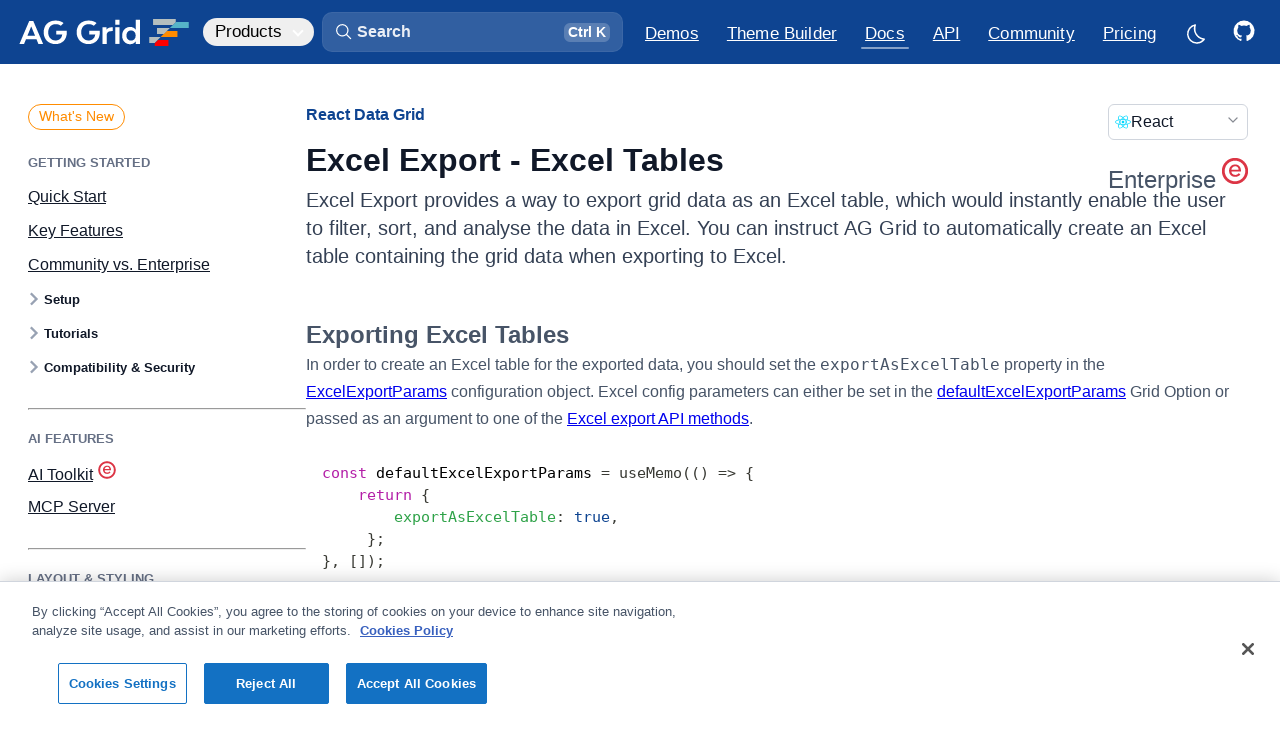

--- FILE ---
content_type: text/html
request_url: https://www.ag-grid.com/react-data-grid/excel-export-tables/?ref=blog.ag-grid.com
body_size: 41612
content:
<!DOCTYPE html><link rel="preconnect" href="https://fonts.googleapis.com"><link rel="preconnect" href="https://fonts.gstatic.com" crossorigin><link href="https://fonts.googleapis.com/css2?family=JetBrains+Mono:wght@400;700&display=swap" rel="stylesheet"><html lang="en" data-astro-cid-sckkx6r4 style="--lightModeCSSUrl: url(&#34;/images/sun.svg&#34;);--darkModeCSSUrl: url(&#34;/images/moon.svg&#34;);"> <head><meta charset="UTF-8"><meta name="description" content="Excel Export provides a way to export grid data as an Excel table, which would instantly enable the user to filter, sort, and analyse the data in Excel. You can instruct AG Grid to automatically create an Excel table containing the grid data when exporting to Excel. Download AG Grid v35.0.1 today: The best React Table &#38; React Data Grid in the world."><meta name="viewport" content="width=device-width"><link rel="icon" type="image/png" sizes="196x196" href="/_astro/favicon-196.Bimfhk9M.png"><link rel="icon" type="image/png" sizes="192x192" href="/_astro/favicon-192.BPgSS0FN.png"><link rel="icon" type="image/png" sizes="180x180" href="/_astro/favicon-180.DPLMo2LR.png"><link rel="icon" type="image/png" sizes="167x167" href="/_astro/favicon-167.I4Tpyy48.png"><link rel="icon" type="image/png" sizes="152x152" href="/_astro/favicon-152.cc6y96U4.png"><link rel="icon" type="image/png" sizes="128x128" href="/_astro/favicon-128.DBIUHlVo.png"><link rel="icon" type="image/png" sizes="32x32" href="/_astro/favicon-32.WDuB-104.png"><link rel="apple-touch-icon" sizes="180x180" href="/_astro/favicon-180-touch.DLSK8QDR.png"><link rel="apple-touch-icon" sizes="167x167" href="/_astro/favicon-167-touch.BlG15XMf.png"><link rel="apple-touch-icon" sizes="152x152" href="/_astro/favicon-152-touch.Cer8BKXE.png"><meta name="generator" content="Astro v5.13.3"><title>React Grid: Excel Export - Excel Tables | AG Grid</title><link rel="canonical" href="https://www.ag-grid.com/react-data-grid/excel-export-tables/"><link rel="sitemap" type="application/xml" title="Sitemap" href="/sitemap-index.xml"><!-- Import all global design system CSS --><link rel="stylesheet" href="/_astro/design-system.C6B7BdIz.css"><!-- Facebook Meta Tags --><meta property="og:url" content="https://www.ag-grid.com/react-data-grid/excel-export-tables/"><meta property="og:type" content="website"><meta property="og:title" content="React Grid: Excel Export - Excel Tables | AG Grid"><meta property="og:description" content="Excel Export provides a way to export grid data as an Excel table, which would instantly enable the user to filter, sort, and analyse the data in Excel. You can instruct AG Grid to automatically create an Excel table containing the grid data when exporting to Excel. Download AG Grid v35.0.1 today: The best React Table &#38; React Data Grid in the world."><meta property="og:image" content="/images/ag-grid-social.png"><!-- Twitter Meta Tags --><meta name="twitter:card" content="summary_large_image"><meta property="twitter:domain" content="www.ag-grid.com"><meta property="twitter:url" content="https://www.ag-grid.com/react-data-grid/excel-export-tables/"><meta name="twitter:title" content="React Grid: Excel Export - Excel Tables | AG Grid"><meta name="twitter:description" content="Excel Export provides a way to export grid data as an Excel table, which would instantly enable the user to filter, sort, and analyse the data in Excel. You can instruct AG Grid to automatically create an Excel table containing the grid data when exporting to Excel. Download AG Grid v35.0.1 today: The best React Table &#38; React Data Grid in the world."><meta name="twitter:image" content="/images/ag-grid-social.png"><script>(function(){const googleTagManagerId = "GTM-T7JG534";
const extraParams = "";

    (function (w, d, s, l, i) {
        w[l] = w[l] || [];
        w[l].push({ 'gtm.start': new Date().getTime(), event: 'gtm.js' });
        var f = d.getElementsByTagName(s)[0],
            j = d.createElement(s),
            dl = l != 'dataLayer' ? '&l=' + l : '';
        j.async = true;
        j.src = 'https://www.googletagmanager.com/gtm.js?id=' + i + dl + extraParams + '&gtm_cookies_win=x';
        f.parentNode.insertBefore(j, f);
    })(window, document, 'script', 'dataLayer', googleTagManagerId);
})();</script><script defer data-domain="ag-grid.com" src="https://plausible.io/js/script.tagged-events.outbound-links.js"></script> <script>
    window.plausible =
        window.plausible ||
        function () {
            (window.plausible.q = window.plausible.q || []).push(arguments);
        };
</script><script async type="text/javascript" src="https://secure.inventiveinspired7.com/js/792251.js"></script><noscript><img alt="" src="https://secure.inventiveinspired7.com/792251.png" style="display:none;; --lightModeCSSUrl: url(&#34;/images/sun.svg&#34;);--darkModeCSSUrl: url(&#34;/images/moon.svg&#34;);" data-astro-cid-sckkx6r4></noscript><link rel="stylesheet" href="/_astro/example-finance.CRceXFBW.css">
<link rel="stylesheet" href="/_astro/_pageName_.BbRiA3ED.css">
<style>._sideNav_tnl9m_1{--left-margin: 64px;display:none;width:calc(var(--layout-width-3-12) - var(--left-margin));margin-left:32px;padding-top:34px;padding-bottom:64px;line-height:var(--text-lh-sm)}@supports (position: sticky){._sideNav_tnl9m_1{padding-top:0;padding-bottom:0}}@media screen and (min-width:1475px){._sideNav_tnl9m_1{display:block}}@supports (position: sticky){._sideNav_tnl9m_1>div{display:flex;margin-right:calc(var(--layout-horizontal-margins) * -1);padding-top:34px;padding-right:32px;padding-bottom:4px;position:sticky;top:var(--layout-site-header-height);max-height:calc(100vh - var(--layout-site-header-height));overflow:hidden;overflow-y:auto}}._sideNav_tnl9m_1 ul{--nav-line-color: var(--color-util-gray-300);display:inline-flex;position:relative;flex-direction:column;padding-left:0;list-style:none;z-index:-2}._sideNav_tnl9m_1 ul>li:last-child{min-height:192px}[data-dark-mode=true] ._sideNav_tnl9m_1 ul{--nav-line-color: var(--color-border-primary)}._sideNav_tnl9m_1 li{--item-gap: .875em;position:relative;padding-left:16px;margin:var(--item-gap) 0;margin-bottom:0}._sideNav_tnl9m_1 a{--active-color: var(--color-util-brand-500);--active-border: var(--color-util-brand-400);--hover-background: var(--color-util-brand-50);--active-background: var(--color-util-brand-50);display:inline-block;padding:0;color:var(--color-util-gray-500);transition:color .25s ease-in-out;font-weight:var(--text-regular);font-size:var(--text-fs-regular)}[data-dark-mode=true] ._sideNav_tnl9m_1 a{--active-color: var(--color-brand-300);--active-border: var(--color-brand-300);--hover-background: rgba(56, 146, 249, .06);--active-background: rgba(56, 146, 249, .09);color:var(--color-gray-400)}._sideNav_tnl9m_1 a:hover,._sideNav_tnl9m_1 a.active{color:var(--active-color)}[data-dark-mode=true] ._sideNav_tnl9m_1 a:hover{color:var(--color-fg-primary)}._sideNav_tnl9m_1 a.active{cursor:default}._sideNav_tnl9m_1 a:before{content:"";position:absolute;width:100%;top:-4px;bottom:-4px;left:0;opacity:0;z-index:-1;transition:color .33s ease-in-out,border-color .33s ease-in-out,background-color .33s ease-in-out}._sideNav_tnl9m_1 a:hover:before{opacity:1}._sideNav_tnl9m_1 a.active:before{opacity:1}._sideNav_tnl9m_1 ._level1_tnl9m_106{font-size:var(--text-fs-lg);margin-top:0}._sideNav_tnl9m_1 ._level3_tnl9m_111{--item-gap: .5em;padding-top:4px;padding-bottom:4px;font-weight:var(--text-regular)}._sideNav_tnl9m_1 ._level1_tnl9m_106+._level3_tnl9m_111,._sideNav_tnl9m_1 ._level2_tnl9m_119+._level3_tnl9m_111{margin-top:var(--item-gap)}._sideNav_tnl9m_1 ._level3_tnl9m_111,._sideNav_tnl9m_1 ._level4_tnl9m_124,._sideNav_tnl9m_1 ._level5_tnl9m_125,._sideNav_tnl9m_1 ._level6_tnl9m_126{padding-left:32px}._sideNav_tnl9m_1 ._level4_tnl9m_124,._sideNav_tnl9m_1 ._level5_tnl9m_125,._sideNav_tnl9m_1 ._level6_tnl9m_126{--item-gap: .4375em;font-size:var(--text-fs-base);opacity:.8}._hidden_tnl9m_138{display:none}
</style>
<link rel="stylesheet" href="/_astro/_pageName_.CQKwJ1cB.css">
<link rel="stylesheet" href="/_astro/_pageName_.D-MzBAvj.css">
<style>._container_zs2db_1{display:flex;gap:16px;font-weight:400;width:100%}@media(max-width:768px){._container_zs2db_1{flex-direction:column}}._card_zs2db_13{width:100%;background:var(--color-bg-primary);border-radius:10px;padding:20px;text-align:left;transition:transform .2s ease-in-out;border:1px solid var(--color-border-secondary);min-height:180px;color:var(--color-bg-secondary)}._card_zs2db_13:hover{transform:translateY(-5px);background-color:var(--color-bg-secondary);transition:all .3s}._card_zs2db_13 svg{margin-bottom:16px}._card_zs2db_13 path{fill:var(--color-util-brand-700)}._iconGroup_zs2db_36{display:flex;justify-content:space-between}._titleIcon_zs2db_41{display:flex;flex-direction:row;align-items:center;gap:8px;padding-bottom:8px}._titleIcon_zs2db_41 div{height:20px}._titleIcon_zs2db_41 svg{height:20px;width:20px}._titleIcon_zs2db_41 path{fill:var(--color-fg-primary);opacity:.4}._icon_zs2db_36{font-size:2rem;padding:10px;border-radius:50%;display:inline-block}._title_zs2db_41{font-size:18px;margin-top:10px;font-weight:700}._description_zs2db_73{color:color-mix(in srgb,var(--color-text-secondary),var(--color-bg-primary) 20%);font-weight:400}
._icon_1jqgc_1{fill:var(--icon-color, var(--color-fg-primary));width:var(--icon-size);height:var(--icon-size);transition:fill .25s ease-in-out}
</style>
<link rel="stylesheet" href="/_astro/DocsExampleRunner.Cu-Wbc-y.css">
<style>.force-resize-cursor *{cursor:ew-resize!important}@keyframes _fadeIn_1g5nw_1{0%{opacity:0}to{opacity:.8}}@keyframes _fadeOut_1g5nw_1{0%{opacity:.8}to{opacity:0}}@keyframes _scaleFadeInUp_1g5nw_1{0%{opacity:0;transform:translate(-50%,-50%) scale(.95)}to{opacity:1;transform:translate(-50%,-50%) scale(1)}}@keyframes _scaleFadeOutDown_1g5nw_1{0%{opacity:1;transform:translate(-50%,-50%) scale(1)}to{opacity:0;transform:translate(-50%,-50%) scale(.95)}}._overlay_1g5nw_37{background-color:color-mix(in srgb,var(--color-black),var(--color-black) 45%);z-index:1000;position:fixed;inset:0;opacity:.8}[data-dark-mode=true] ._overlay_1g5nw_37{background-color:color-mix(in srgb,var(--color-black),var(--color-bg-primary) 35%);opacity:.8}._overlay_1g5nw_37[data-state=open]{animation:_fadeIn_1g5nw_1 .25s ease-in}._overlay_1g5nw_37[data-state=closed]{animation:_fadeOut_1g5nw_1 .25s ease-in}._content_1g5nw_55{background-color:var(--color-bg-primary);border-radius:8px;box-shadow:#0e121659 0 10px 38px -10px,#0e121633 0 10px 20px -15px;position:fixed;top:50%;left:50%;transform:translate(-50%,-50%);width:90vw;max-width:464px;max-height:85vh;z-index:1000;overflow:hidden}._content_1g5nw_55:focus{outline:none}._content_1g5nw_55[data-state=open]{animation:_scaleFadeInUp_1g5nw_1 .2s cubic-bezier(.4,0,1,1)}._content_1g5nw_55[data-state=closed]{animation:_scaleFadeOutDown_1g5nw_1 .2s cubic-bezier(1,1,0,.4)}._title_1g5nw_79{margin:0 0 8px;font-size:var(--text-fs-lg);color:var(--color-text-secondary)}._description_1g5nw_86{margin:10px 0 0;color:var(--mauve-11);font-size:15px;line-height:1.5}._contentModal_1g5nw_93{padding:24px}._actions_1g5nw_97{padding:16px;display:flex;justify-content:flex-end;gap:8px;border-top:1px solid var(--color-border-secondary);font-size:14px}._actions_1g5nw_97._noSeparator_1g5nw_105{padding:0 24px 24px;border-top:none}._fullWidth_1g5nw_110{width:100%}
._form_1lldh_1 .alert{margin:0 0 6px}._form_1lldh_1 h1,._form_1lldh_1 h2,._form_1lldh_1 h3,._form_1lldh_1 h4{display:flex;align-items:center;gap:8px}._licenceWrapper_1lldh_14{margin-top:8px;position:relative}._license_1lldh_19,._licencePlaceholder_1lldh_20{width:100%;height:14.2em;padding:16px;word-break:break-all;font-family:var(--text-monospace-font-family);font-size:15px;line-height:var(--text-lh-base)}._license_1lldh_19{resize:none;border-radius:var(--radius-md);border:1px solid color-mix(in srgb,var(--color-border-secondary),var(--color-border-primary));background-color:var(--color-bg-secondary);color:var(--color-fg-secondary)}._license_1lldh_19::placeholder{opacity:0}[data-dark-mode=true] ._license_1lldh_19{background-color:var(--color-bg-tertiary)}._licencePlaceholder_1lldh_20{position:absolute;top:0;left:0;overflow:hidden;pointer-events:none}._licencePlaceholder_1lldh_20 span{opacity:.5}._licenseData_1lldh_55{display:flex;flex-direction:column;gap:16px;margin-top:16px}._expired_1lldh_62{color:var(--color-negative)}._frameworkLogo_1lldh_66{width:24px;height:24px;border-radius:var(--radius-xs)}._configureItems_1lldh_72{display:flex;align-items:center;flex-wrap:wrap;gap:12px 32px;margin-top:8px}._configureItems_1lldh_72 label{display:flex;align-items:center;gap:12px}._error_1lldh_85{border:1px solid var(--color-input-error);background-color:var(--color-util-warning-100)}._results_1lldh_90{margin-top:32px}._results_1lldh_90 h2{margin-top:48px}._reposTable_1lldh_97 thead{line-height:1.2;vertical-align:bottom}._reposTable_1lldh_97 th:first-child,._reposTable_1lldh_97 td:first-child{padding-left:0}._reposTable_1lldh_97 td{vertical-align:middle;text-transform:capitalize}._reposTable_1lldh_97 ._frameworkLogo_1lldh_66{margin-right:4px}@media screen and (max-width:900px){._reposTable_1lldh_97 thead{display:none}._reposTable_1lldh_97 tr,._reposTable_1lldh_97 td{display:block;text-align:left}._reposTable_1lldh_97 tr{padding:16px 0}._reposTable_1lldh_97 tr:nth-child(2n){background-color:unset}._reposTable_1lldh_97 td{padding:0;line-height:var(--text-lh-tight);font-weight:var(--text-bold)}._reposTable_1lldh_97 td:not(:last-child){margin-bottom:8px}._reposTable_1lldh_97 td[data-column]:before{content:attr(data-column) ": ";font-weight:var(--text-regular);color:var(--color-fg-secondary)}}@media screen and (min-width:900px){._reposTable_1lldh_97 th:last-child,._reposTable_1lldh_97 td:last-child{padding-right:0;text-align:right}._reposTable_1lldh_97 [data-column="GitHub Repo"]{width:280px}._reposTable_1lldh_97 [data-column=Framework]{width:140px}}@media screen and (min-width:1600px){._reposTable_1lldh_97 [data-column="License Type"]{width:160px}}._repoButton_1lldh_160>svg.icon{--icon-size: 1.5em;position:relative;right:4px}
._container_1d2i5_1{--icon-color: var(--color-enterprise-icon);--icon-size: 18px;display:flex;align-items:center;gap:6px}._container_1d2i5_1 .icon{position:relative;top:-2px}._link_1d2i5_13{opacity:.5;transition:opacity .33s ease-in-out}.ag-row:hover ._link_1d2i5_13{opacity:1}._newTabIcon_1d2i5_21{--icon-size: 14px;margin:2px 2px 0 6px}._configuration_10dtg_1{display:flex;flex-direction:column;gap:16px}._rowModel_10dtg_7,._bundles_10dtg_8,._charts_10dtg_9{display:flex;align-items:center}._rowModel_10dtg_7 ._label_10dtg_13,._bundles_10dtg_8 ._label_10dtg_13,._charts_10dtg_9 ._label_10dtg_13{width:100px;font-weight:var(--text-semibold)}._rowModel_10dtg_7>div,._bundles_10dtg_8>div,._charts_10dtg_9>div{display:flex;gap:32px;margin-left:12px}._rowModel_10dtg_7 label,._bundles_10dtg_8 label,._charts_10dtg_9 label{cursor:pointer;display:flex;align-items:center;gap:6px}._enterpriseIcon_10dtg_35{--icon-size: var(--text-fs-lg);--icon-color: var(--color-enterprise-icon)}._moduleName_zn8z5_1{font-size:13px}._searchBox_83fei_1{position:relative;display:flex;margin-top:16px;border-radius:var(--radius-md);cursor:text}[data-dark-mode=true] ._searchBox_83fei_1 input{background:color-mix(in srgb,var(--color-bg-primary),var(--color-fg-primary) 6%)}[data-dark-mode=true] ._searchBox_83fei_1 input::placeholder{color:#fff9}._searchIcon_83fei_15{--icon-size: 20px;--icon-color: var(--color-fg-secondary);position:absolute;top:10px;left:16px}input[type=search]._searchInput_83fei_23{width:100%;padding:8px 8px 8px 40px}input[type=search]._searchInput_83fei_23::placeholder{color:var(--color-fg-quinary)}input[type=search]._searchInput_83fei_23::-webkit-search-decoration,input[type=search]._searchInput_83fei_23::-webkit-search-cancel-button{display:none}
</style>
<link rel="stylesheet" href="/_astro/example-finance.CZ7KR_2a.css">
<style>._cta_2jr3h_1{position:relative;display:inline-block}a._cta_2jr3h_1,._cta_2jr3h_1 a,._cta_2jr3h_1 button{display:flex;justify-content:center;align-items:center;width:40px;height:40px;border-radius:var(--radius-sm);transition:color .25s ease-in-out,background-color .25s ease-in-out;cursor:pointer}a._cta_2jr3h_1:hover,._cta_2jr3h_1 a:hover,._cta_2jr3h_1 button:hover{background-color:var(--color-util-brand-100)}a._cta_2jr3h_1:focus-visible,._cta_2jr3h_1 a:focus-visible,._cta_2jr3h_1 button:focus-visible{outline:none;box-shadow:0 0 0 4px var(--color-button-primary-shadow-focus),var(--shadow-xs)}a._cta_2jr3h_1 svg,._cta_2jr3h_1 a svg,._cta_2jr3h_1 button svg{--icon-size: 1.25em;fill:var(--color-link);transform:translate(1px,.75px);transition:fill .25s ease-in-out}li:first-child a._cta_2jr3h_1 svg,li:first-child ._cta_2jr3h_1 a svg,li:first-child ._cta_2jr3h_1 button svg{--icon-size: 1.35em}[data-dark-mode=true] a._cta_2jr3h_1:hover,[data-dark-mode=true] ._cta_2jr3h_1 a:hover,[data-dark-mode=true] ._cta_2jr3h_1 button:hover{background-color:var(--color-util-brand-50)}@supports (-webkit-touch-callout: none){._cta_2jr3h_1 button{display:none}}._tooltip_2jr3h_53{--tooltip-background: var(--color-fg-primary);position:absolute;display:block;color:var(--color-bg-primary);top:-44px;left:50%;padding:4px 16px;white-space:nowrap;font-weight:600;background-color:var(--tooltip-background);border-radius:6px;transform:translate(-50%,4px);opacity:0;pointer-events:none;transition-delay:0;transition:opacity .165s ease-in,transform .165s ease-in;z-index:1}._tooltip_2jr3h_53:before{content:"";position:absolute;background-color:var(--tooltip-background);width:16px;height:16px;transform:rotate(45deg);bottom:-7px;left:calc(50% - 8px);border-radius:3px;z-index:-1}._cta_2jr3h_1:hover ._tooltip_2jr3h_53{opacity:1;transform:translate(-50%);transition:opacity .33s ease-in,transform .33s ease-in;transition-delay:.165s}[data-dark-mode=true] ._tooltip_2jr3h_53{--tooltip-background: var(--color-bg-secondary);color:var(--color-fg-primary);box-shadow:0 -4px 16px #0006}
._container_kzfe6_1{display:flex;flex-direction:column;gap:8px;min-height:800px}._container_kzfe6_1 .ag-root-wrapper{border-bottom-left-radius:0;border-bottom-right-radius:0}._container_kzfe6_1 .ag-group-child-count{opacity:.6666;margin-left:4px}._moduleSnippet_kzfe6_16 pre{margin-top:-9px;border-top-left-radius:0;border-top-right-radius:0}[data-dark-mode=true] ._moduleSnippet_kzfe6_16 pre{border-color:color-mix(in srgb,var(--color-fg-primary) 15%,transparent)}
._linkIcon_152wk_1{position:relative}._linkIcon_152wk_1 svg{pointer-events:none}._docsHeaderIcon_152wk_8{width:28px;height:28px;padding:0;margin-left:4px;font-size:var(--text-fs-base);opacity:0;line-height:1.2;transition:opacity .33s ease-in-out}._docsHeaderIcon_152wk_8 svg{--icon-size: 18px;--icon-color: var(--color-link);position:absolute;top:4px;left:4px;bottom:unset;margin:0;visibility:visible}._docsHeaderIcon_152wk_8:hover,._docsHeaderIcon_152wk_8:focus-visible,._docsHeaderIcon_152wk_8._active_152wk_28{opacity:1}._exampleIcon_152wk_32{color:red}h1:hover ._docsHeaderIcon_152wk_8,h2:hover ._docsHeaderIcon_152wk_8,h3:hover ._docsHeaderIcon_152wk_8,h4:hover ._docsHeaderIcon_152wk_8,h5:hover ._docsHeaderIcon_152wk_8,h6:hover ._docsHeaderIcon_152wk_8{opacity:1}._tooltip_152wk_45{--tooltip-background: var(--color-fg-primary);position:absolute;display:block;color:var(--color-bg-primary);top:-38px;left:50%;padding:4px 16px;white-space:nowrap;font-size:var(--text-fs-sm);background-color:var(--tooltip-background);border-radius:6px;transform:translate(-50%,4px);opacity:0;pointer-events:none;transition:opacity .165s ease-in,transform .165s ease-in;z-index:1}._tooltip_152wk_45:before{content:"";position:absolute;background-color:var(--tooltip-background);width:16px;height:16px;transform:rotate(45deg);bottom:-7px;left:calc(50% - 8px);border-radius:3px;z-index:-1}._linkIcon_152wk_1:hover ._tooltip_152wk_45,._linkIcon_152wk_1._active_152wk_28 ._tooltip_152wk_45{opacity:1;transform:translate(-50%);transition:opacity .33s ease-in,transform .33s ease-in}._linkIcon_152wk_1._active_152wk_28 ._tooltip_152wk_45{animation-name:_bounce_152wk_1;animation-duration:.25s}[data-dark-mode=true] ._tooltip_152wk_45{--tooltip-background: var(--color-bg-secondary);color:var(--color-fg-primary);box-shadow:0 -4px 16px #0006}@keyframes _bounce_152wk_1{0%{transform:translate(-50%)}50%{transform:translate(-50%,-4px)}to{transform:translate(-50%)}}
._icon_1jqgc_1{fill:var(--icon-color, var(--color-fg-primary));width:var(--icon-size);height:var(--icon-size);transition:fill .25s ease-in-out}
._clipboardButtonOuter_8cpmg_1{--clipboard-button-bg: var(--color-code-background);--clipboard-button-fg: var(--color-fg-tertiary);display:flex;align-items:center;position:absolute;top:4px;right:4px;opacity:0;z-index:2;transition:opacity .33s ease-in-out}pre:hover ._clipboardButtonOuter_8cpmg_1,._clipboardButtonOuter_8cpmg_1._hasCopied_8cpmg_13{opacity:1}._clipboardButtonOuter_8cpmg_1:hover{--clipboard-button-fg: var(--color-util-brand-400)}[data-dark-mode=true] ._clipboardButtonOuter_8cpmg_1:hover{--clipboard-button-fg: var(--color-link-hover)}._clipboardButtonOuter_8cpmg_1._hasCopied_8cpmg_13{--clipboard-button-bg: var(--color-util-gray-700);--clipboard-button-fg: var(--color-fg-white)}[data-dark-mode=true] ._clipboardButtonOuter_8cpmg_1._hasCopied_8cpmg_13{--clipboard-button-fg: var(--color-bg-primary)}.example-runner-outer ._clipboardButtonOuter_8cpmg_1{right:20px}._clipboardButton_8cpmg_1,._clipboardButtonCopied_8cpmg_34{display:flex;align-items:center;height:32px;background-color:var(--clipboard-button-bg);border-top:1px solid var(--color-border-primary);border-bottom:1px solid var(--color-border-primary)}._clipboardButton_8cpmg_1{width:calc(32px - var(--radius-sm));border-top-right-radius:var(--radius-sm);border-bottom-right-radius:var(--radius-sm);border-right:1px solid var(--color-border-primary);cursor:pointer;transition:background-color .25s ease-in-out}._clipboardButton_8cpmg_1 svg{--icon-size: 22px;--icon-color: var(--clipboard-button-fg);transition:fill .25s ease-in-out}._clipboardButtonCopiedOuter_8cpmg_57{overflow:hidden}._clipboardButtonCopied_8cpmg_34{font-size:var(--text-fs-sm);font-weight:var(--text-semibold);padding-left:8px;padding-right:8px;border-top-left-radius:var(--radius-sm);border-bottom-left-radius:var(--radius-sm);border-left:1px solid var(--color-border-primary);font-weight:var(--text-regular);color:var(--clipboard-button-fg);transition:background-color .25s ease-in-out,color .25s ease-in-out;cursor:pointer}
._alert_1p97w_1{--icon-size: 1.5rem;display:flex;gap:8px;align-items:center;padding:8px 8px 8px 12px;background-color:var(--color-util-brand-50);border-radius:var(--radius-md);border:1px solid var(--color-util-brand-100);color:var(--color-util-brand-700);margin-top:20px;margin-bottom:32px}[data-dark-mode=true] ._alert_1p97w_1{background-color:color-mix(in srgb,var(--color-util-brand-50),var(--color-bg-primary) 60%)}._alert_1p97w_1 .icon{align-self:flex-start;position:relative;flex-shrink:0;fill:var(--color-util-brand-700)}._alert_1p97w_1 p :last-child{margin-bottom:0}._alert_1p97w_1 a{font-weight:var(--text-semibold);text-decoration:underline}._alert_1p97w_1 kbd{margin:0;padding-top:.075em;padding-bottom:.25em}._alert_1p97w_1._idea_1p97w_36 .icon{fill:orange}._alert_1p97w_1._warning_1p97w_40{color:var(--color-util-warning-700);background-color:var(--color-util-warning-50);border-color:color-mix(in srgb,var(--color-util-warning-600) 20%,var(--color-bg-primary))}[data-dark-mode=true] ._alert_1p97w_1._warning_1p97w_40{border-color:color-mix(in srgb,var(--color-util-warning-600) 30%,var(--color-bg-primary))}._alert_1p97w_1._warning_1p97w_40 .icon{fill:var(--color-util-warning-700)}._alert_1p97w_1._success_1p97w_52{color:var(--color-success);background-color:color-mix(in srgb,var(--color-success) 6%,var(--color-bg-primary));border-color:color-mix(in srgb,var(--color-success) 20%,var(--color-bg-primary))}[data-dark-mode=true] ._alert_1p97w_1._success_1p97w_52{background-color:color-mix(in srgb,var(--color-success) 10%,var(--color-bg-primary));border-color:color-mix(in srgb,var(--color-success) 28%,var(--color-bg-primary))}._alert_1p97w_1._success_1p97w_52 .icon{fill:var(--color-success)}
</style><style>.container[data-astro-cid-rewqq5du]{position:relative}.container[data-astro-cid-rewqq5du] .logomark{position:absolute;top:50%;left:50%;transform:translate(-50%,-50%) scale(2)}.container[data-astro-cid-rewqq5du].hasExampleConsoleLog .logomark{transform:translate(-50%,calc(-100% - 50px)) scale(2)}
</style><style>._imageCaption_vq8h5_1{display:flex;flex-direction:column;margin:16px 24px 8px}._imageCaption_vq8h5_1 ._image_vq8h5_1{max-width:100%}._imageCaption_vq8h5_1._centered_vq8h5_10{margin-right:auto;margin-left:auto}._imageCaption_vq8h5_1._centered_vq8h5_10 ._image_vq8h5_1{display:block;margin-right:auto;margin-left:auto}._imageCaption_vq8h5_1._constrained_vq8h5_20{max-width:100%}._body_vq8h5_24{padding:16px}[data-dark-mode=true] ._imageCaption_vq8h5_1._darkmodeFilter_vq8h5_28 img{filter:invert(1) hue-rotate(180deg) saturate(1.25);mix-blend-mode:screen}
</style><style>._tableRow_119gq_4{border-top:1px solid var(--color-border-secondary)}._tableRow_119gq_4:last-child{border-bottom:1px solid var(--color-border-secondary)}[data-dark-mode=true] ._tableRow_119gq_4{border-top-color:var(--color-util-gray-400);border-bottom-color:var(--color-util-gray-400)}._apiReference_119gq_18{border-bottom:none}._propertyNameDescription_119gq_25{width:100%;padding:0}._propertyNameDescription_119gq_25>div,._propertyNameDescription_119gq_25>div:last-child{border:none}
</style><style>._moduleItem_1v1zd_1{font-family:var(--text-monospace-font-family);position:relative}._moduleItem_1v1zd_1 span{margin-top:2px}._moduleItem_1v1zd_1 svg{height:16px;width:16px;margin-right:8px}._moduleContent_1v1zd_14{display:flex;align-items:center;gap:8px}._enterpriseIcon_1v1zd_20{--icon-color: var(--color-enterprise-icon);height:20px;width:20px;margin-left:4px}._moduleCount_1v1zd_27{--icon-color: var(--color-link);color:var(--color-link);cursor:pointer;font-size:var(--text-fs-sm);font-weight:var(--text-semibold);background:var(--color-util-brand-50);padding:0 2px 0 6px;border-radius:var(--radius-sm);transition:background-color .25s ease-in-out}._moduleCount_1v1zd_27:hover,._moduleCount_1v1zd_27._moduleCountActive_1v1zd_39{background:var(--color-util-brand-100)}[data-dark-mode=true] ._moduleCount_1v1zd_27{background:color-mix(in srgb,var(--color-link) 15%,transparent)}[data-dark-mode=true] ._moduleCount_1v1zd_27:hover,[data-dark-mode=true] ._moduleCount_1v1zd_27._moduleCountActive_1v1zd_39{background:color-mix(in srgb,var(--color-link) 20%,transparent)}._moduleTooltip_1v1zd_49{position:absolute;top:100%;left:-14px;z-index:1000;margin-top:8px;background-color:var(--color-bg-primary);border:1px solid var(--color-border-secondary);border-radius:var(--radius-sm);box-shadow:var(--shadow-sm);min-width:280px;opacity:0;transform:translateY(10px) scale(.95);transition:opacity .15s ease,transform .15s ease,visibility 0s linear .15s;pointer-events:none;visibility:hidden}._moduleTooltip_1v1zd_49._isVisible_1v1zd_66{opacity:1;transform:translateY(0) scale(1);pointer-events:auto;visibility:visible;transition:opacity .15s ease,transform .15s ease,visibility 0s linear}._moduleTooltipContent_1v1zd_74{padding:8px 0 0;max-width:400px}._moduleTooltipContent_1v1zd_74>a{--icon-color: var(--color-link);color:var(--color-link);display:block;padding:8px 12px;border-bottom:1px solid var(--color-border-secondary);white-space:nowrap;overflow:hidden;text-overflow:ellipsis}._moduleTooltipContent_1v1zd_74>a:last-child{border-bottom:none}@keyframes _fadeInUp_1v1zd_1{0%{opacity:0;transform:translateY(-.5rem) scale(.95)}to{opacity:1;transform:translateY(0) scale(1)}}._moduleTooltipTitle_1v1zd_103{text-transform:uppercase;font-family:var(--text-font-family);font-size:var(--text-fs-sm);font-weight:var(--text-semibold);color:var(--color-text-secondary);margin-bottom:8px;padding-left:8px;opacity:.7;padding-top:16px}
</style><link rel="stylesheet" href="/_astro/ApiReference_module.BhW8caaO.css"></head> <body data-is-homepage="false" data-astro-cid-sckkx6r4 style="--lightModeCSSUrl: url(&#34;/images/sun.svg&#34;);--darkModeCSSUrl: url(&#34;/images/moon.svg&#34;);"> <script>
            const htmlEl = document.querySelector('html');
            const localDarkmode = localStorage['documentation:darkmode'];
            const isOSDarkmode = (
                window.matchMedia && window.matchMedia('(prefers-color-scheme: dark)').matches
            ).toString();

            if (localDarkmode === undefined) {
                localStorage.setItem('documentation:darkmode', isOSDarkmode);
            }

            htmlEl.classList.add('no-transitions');
            htmlEl.dataset.darkMode = localDarkmode !== undefined ? localDarkmode : isOSDarkmode;

            const getDarkmode = () => htmlEl.dataset.darkMode === 'true';
            htmlEl.dataset.agThemeMode = getDarkmode() ? 'dark-blue' : 'light';
            htmlEl.offsetHeight; // Trigger a reflow, flushing the CSS changes
            htmlEl.classList.remove('no-transitions');

            // Set up dark mode on change listeners
            const darkModeListeners = [];
            globalThis.addDarkmodeOnChange = (onChange) => {
                darkModeListeners.push(onChange);

                // Run once on initialisation
                onChange(getDarkmode());
            };

            // Listen to changes to html[data-dark-mode] attribute and notify listeners
            const observer = new MutationObserver((mutations) => {
                mutations.forEach((mutation) => {
                    if (mutation.attributeName === 'data-dark-mode') {
                        const newDarkmode = getDarkmode();
                        darkModeListeners.forEach((listener) => {
                            listener(newDarkmode);
                        });
                    }
                });
            });
            observer.observe(htmlEl, { attributes: true });
        </script> <div id="mainContainer" class="_mainContainer_b2g1f_5" data-astro-cid-sckkx6r4 style="--lightModeCSSUrl: url(&#34;/images/sun.svg&#34;);--darkModeCSSUrl: url(&#34;/images/moon.svg&#34;);"> <header class="_header_qzfa5_1 site-header"> <div class="_headerInner_qzfa5_20 layout-page-max-width"> <style>astro-island,astro-slot,astro-static-slot{display:contents}</style><script>(()=>{var e=async t=>{await(await t())()};(self.Astro||(self.Astro={})).load=e;window.dispatchEvent(new Event("astro:load"));})();</script><script>(()=>{var A=Object.defineProperty;var g=(i,o,a)=>o in i?A(i,o,{enumerable:!0,configurable:!0,writable:!0,value:a}):i[o]=a;var d=(i,o,a)=>g(i,typeof o!="symbol"?o+"":o,a);{let i={0:t=>m(t),1:t=>a(t),2:t=>new RegExp(t),3:t=>new Date(t),4:t=>new Map(a(t)),5:t=>new Set(a(t)),6:t=>BigInt(t),7:t=>new URL(t),8:t=>new Uint8Array(t),9:t=>new Uint16Array(t),10:t=>new Uint32Array(t),11:t=>1/0*t},o=t=>{let[l,e]=t;return l in i?i[l](e):void 0},a=t=>t.map(o),m=t=>typeof t!="object"||t===null?t:Object.fromEntries(Object.entries(t).map(([l,e])=>[l,o(e)]));class y extends HTMLElement{constructor(){super(...arguments);d(this,"Component");d(this,"hydrator");d(this,"hydrate",async()=>{var b;if(!this.hydrator||!this.isConnected)return;let e=(b=this.parentElement)==null?void 0:b.closest("astro-island[ssr]");if(e){e.addEventListener("astro:hydrate",this.hydrate,{once:!0});return}let c=this.querySelectorAll("astro-slot"),n={},h=this.querySelectorAll("template[data-astro-template]");for(let r of h){let s=r.closest(this.tagName);s!=null&&s.isSameNode(this)&&(n[r.getAttribute("data-astro-template")||"default"]=r.innerHTML,r.remove())}for(let r of c){let s=r.closest(this.tagName);s!=null&&s.isSameNode(this)&&(n[r.getAttribute("name")||"default"]=r.innerHTML)}let p;try{p=this.hasAttribute("props")?m(JSON.parse(this.getAttribute("props"))):{}}catch(r){let s=this.getAttribute("component-url")||"<unknown>",v=this.getAttribute("component-export");throw v&&(s+=` (export ${v})`),console.error(`[hydrate] Error parsing props for component ${s}`,this.getAttribute("props"),r),r}let u;await this.hydrator(this)(this.Component,p,n,{client:this.getAttribute("client")}),this.removeAttribute("ssr"),this.dispatchEvent(new CustomEvent("astro:hydrate"))});d(this,"unmount",()=>{this.isConnected||this.dispatchEvent(new CustomEvent("astro:unmount"))})}disconnectedCallback(){document.removeEventListener("astro:after-swap",this.unmount),document.addEventListener("astro:after-swap",this.unmount,{once:!0})}connectedCallback(){if(!this.hasAttribute("await-children")||document.readyState==="interactive"||document.readyState==="complete")this.childrenConnectedCallback();else{let e=()=>{document.removeEventListener("DOMContentLoaded",e),c.disconnect(),this.childrenConnectedCallback()},c=new MutationObserver(()=>{var n;((n=this.lastChild)==null?void 0:n.nodeType)===Node.COMMENT_NODE&&this.lastChild.nodeValue==="astro:end"&&(this.lastChild.remove(),e())});c.observe(this,{childList:!0}),document.addEventListener("DOMContentLoaded",e)}}async childrenConnectedCallback(){let e=this.getAttribute("before-hydration-url");e&&await import(e),this.start()}async start(){let e=JSON.parse(this.getAttribute("opts")),c=this.getAttribute("client");if(Astro[c]===void 0){window.addEventListener(`astro:${c}`,()=>this.start(),{once:!0});return}try{await Astro[c](async()=>{let n=this.getAttribute("renderer-url"),[h,{default:p}]=await Promise.all([import(this.getAttribute("component-url")),n?import(n):()=>()=>{}]),u=this.getAttribute("component-export")||"default";if(!u.includes("."))this.Component=h[u];else{this.Component=h;for(let f of u.split("."))this.Component=this.Component[f]}return this.hydrator=p,this.hydrate},e,this)}catch(n){console.error(`[astro-island] Error hydrating ${this.getAttribute("component-url")}`,n)}}attributeChangedCallback(){this.hydrate()}}d(y,"observedAttributes",["props"]),customElements.get("astro-island")||customElements.define("astro-island",y)}})();</script><astro-island uid="ZDDRWD" prefix="r22" component-url="/_astro/SiteLogo.BbVj3you.js" component-export="SiteLogo" renderer-url="/_astro/client.CVqs8Gwj.js" props="{}" ssr client="load" opts="{&quot;name&quot;:&quot;SiteLogo&quot;,&quot;value&quot;:true}" await-children><a href="/" aria-label="Home" class="_headerLogo_qzfa5_36"><svg xmlns="http://www.w3.org/2000/svg" class="logotype" width="154" height="40" viewBox="0 0 154 40"><style>
    .logotype path, .logotype rect { fill: #fff; }
    .logotype.dark-type &gt; path, .logotype.dark-type &gt; rect { fill: #003264; }
  </style><path d="M147.979,5.6l-0,28.417l-4.768,-0l-0.127,-2.988c-0.7,1.017 -1.59,1.844 -2.67,2.479c-1.081,0.572 -2.416,0.89 -3.942,0.89c-1.335,0 -2.606,-0.254 -3.687,-0.699c-1.144,-0.509 -2.162,-1.144 -2.988,-2.034c-0.826,-0.89 -1.526,-1.971 -1.971,-3.179c-0.508,-1.208 -0.699,-2.606 -0.699,-4.132c-0,-1.526 0.254,-2.924 0.699,-4.196c0.509,-1.271 1.145,-2.352 1.971,-3.242c0.826,-0.89 1.844,-1.589 2.988,-2.098c1.144,-0.509 2.352,-0.763 3.687,-0.763c1.526,0 2.797,0.254 3.878,0.827c1.081,0.572 1.971,1.335 2.67,2.415l-0,-11.633l4.959,-0l-0,-0.064Zm-10.426,24.539c1.653,-0 2.924,-0.572 3.941,-1.653c1.017,-1.081 1.526,-2.543 1.526,-4.323c-0,-1.78 -0.509,-3.179 -1.526,-4.323c-1.017,-1.081 -2.288,-1.653 -3.941,-1.653c-1.59,0 -2.925,0.572 -3.878,1.653c-1.017,1.081 -1.526,2.543 -1.526,4.323c0,1.78 0.509,3.179 1.526,4.259c1.017,1.145 2.288,1.717 3.878,1.717"></path><rect x="119.067" y="5.6" width="4.959" height="5.849"></rect><rect x="119.067" y="14.373" width="4.959" height="19.644"></rect><path d="M108.831,16.979c1.59,-2.352 5.595,-2.606 7.248,-2.606l-0,4.577c-2.035,0 -4.069,0.064 -5.277,0.954c-1.208,0.89 -1.843,2.098 -1.843,3.56l-0,10.553l-4.959,-0l0,-19.644l4.768,-0l0.063,2.606Z"></path><path d="M26.489,28.677l-12.46,-0l-2.162,5.34l-5.467,-0l11.507,-26.955l4.768,0l11.506,26.955l-5.531,-0l-2.161,-5.34Zm-1.717,-4.26l-4.513,-10.998l-4.514,10.998l9.027,0Z"></path><path d="M62.024,18.654l-12.286,0l-0,4.267l6.963,0c-0.219,2.139 -1.021,3.846 -2.406,5.123c-1.385,1.276 -3.208,1.914 -5.469,1.914c-1.288,0 -2.461,-0.231 -3.518,-0.693c-1.058,-0.462 -1.964,-1.113 -2.717,-1.95c-0.753,-0.839 -1.337,-1.848 -1.749,-3.027c-0.414,-1.179 -0.62,-2.486 -0.62,-3.92c-0,-1.433 0.206,-2.739 0.62,-3.919c0.412,-1.178 0.996,-2.187 1.749,-3.026c0.753,-0.838 1.665,-1.488 2.734,-1.95c1.07,-0.462 2.248,-0.693 3.538,-0.693c2.669,-0 4.696,0.642 6.081,1.927l3.284,-3.286c-2.486,-1.934 -5.63,-2.907 -9.439,-2.907c-2.114,-0 -4.023,0.334 -5.723,1.002c-1.703,0.669 -3.161,1.605 -4.376,2.807c-1.216,1.204 -2.151,2.657 -2.807,4.357c-0.657,1.702 -0.985,3.599 -0.985,5.688c-0,2.066 0.334,3.957 1.003,5.67c0.668,1.714 1.61,3.173 2.825,4.375c1.216,1.204 2.673,2.139 4.375,2.808c1.702,0.668 3.597,1.002 5.688,1.002c2.042,0 3.883,-0.334 5.524,-1.002c1.64,-0.669 3.038,-1.604 4.193,-2.808c1.154,-1.202 2.042,-2.661 2.661,-4.375c0.621,-1.713 0.93,-3.604 0.93,-5.67c0,-0.291 -0.007,-0.577 -0.017,-0.856c-0.014,-0.28 -0.032,-0.565 -0.056,-0.858"></path><path d="M100.792,18.654l-12.286,0l-0,4.267l6.963,0c-0.219,2.139 -1.021,3.846 -2.406,5.123c-1.385,1.276 -3.208,1.914 -5.469,1.914c-1.288,0 -2.461,-0.231 -3.518,-0.693c-1.058,-0.462 -1.964,-1.113 -2.717,-1.95c-0.753,-0.839 -1.337,-1.848 -1.749,-3.027c-0.414,-1.179 -0.62,-2.486 -0.62,-3.92c-0,-1.433 0.206,-2.739 0.62,-3.919c0.412,-1.178 0.996,-2.187 1.749,-3.026c0.753,-0.838 1.665,-1.488 2.735,-1.95c1.069,-0.462 2.247,-0.693 3.537,-0.693c2.669,-0 4.697,0.642 6.081,1.927l3.284,-3.286c-2.486,-1.934 -5.63,-2.907 -9.438,-2.907c-2.115,-0 -4.024,0.334 -5.724,1.002c-1.703,0.669 -3.161,1.605 -4.376,2.807c-1.216,1.204 -2.151,2.657 -2.807,4.357c-0.657,1.702 -0.985,3.599 -0.985,5.688c-0,2.066 0.334,3.957 1.003,5.67c0.668,1.714 1.61,3.173 2.825,4.375c1.216,1.204 2.673,2.139 4.375,2.808c1.702,0.668 3.597,1.002 5.689,1.002c2.041,0 3.883,-0.334 5.523,-1.002c1.64,-0.669 3.038,-1.604 4.193,-2.808c1.154,-1.202 2.042,-2.661 2.661,-4.375c0.621,-1.713 0.93,-3.604 0.93,-5.67c0,-0.291 -0.007,-0.577 -0.017,-0.856c-0.014,-0.28 -0.032,-0.565 -0.056,-0.858"></path></svg><svg xmlns="http://www.w3.org/2000/svg" class="logo-mark" width="64" height="48" viewBox="0 0 64 48"><style>
    .logomark .aqua { fill: #55b4c8; }
    .logomark .orange { fill: #ff8c00; }
    .logomark .red { fill: #f00; }
    .logomark .grey { fill: #b4bebe; }
  </style><rect class="aqua right-1" x="51" y="10" width="7" height="8"></rect><path class="aqua right-1" d="M58,10l-17,0l-8,8l25,0l0,-8Z"></path><rect class="orange right-2" x="36" y="22" width="7" height="8"></rect><path class="orange right-2" d="M43,30l0,-7.995l-14,-0l-8.008,7.995l22.008,0Z"></path><rect class="red right-3" x="24" y="34" width="7" height="8"></rect><path class="red right-3" d="M13,38.01l4,-4.01l14,0l0,8l-18,0l0,-3.99Z"></path><rect class="grey left-1" x="11" y="6" width="7" height="8"></rect><path class="grey left-1" d="M41,10l-4,4l-26,0l0,-8l30,0l0,4Z"></path><rect class="grey left-2" x="16" y="18" width="7" height="8"></rect><path class="grey left-2" d="M16,26l9,0l8,-8l-17,-0l0,8Z"></path><rect class="grey left-3" x="6" y="30" width="7" height="8"></rect><path class="grey left-3" d="M6,37.988l7,0.012l7.992,-8l-14.992,-0.047l-0,8.035Z"></path></svg></a><!--astro:end--></astro-island> <astro-island uid="1QDiVV" prefix="r23" component-url="/_astro/ProductDropdown.CmD7ZFnr.js" component-export="ProductDropdown" renderer-url="/_astro/client.CVqs8Gwj.js" props="{&quot;items&quot;:[1,[[0,{&quot;title&quot;:[0,&quot;AG Grid&quot;],&quot;description&quot;:[0,&quot;Best JavaScript Grid in the World&quot;],&quot;url&quot;:[0,&quot;https://www.ag-grid.com&quot;]}],[0,{&quot;title&quot;:[0,&quot;AG Charts&quot;],&quot;description&quot;:[0,&quot;Best JavaScript Charts in the World&quot;],&quot;url&quot;:[0,&quot;https://www.ag-grid.com/charts&quot;]}]]],&quot;children&quot;:[0,null]}" ssr client="load" opts="{&quot;name&quot;:&quot;ProductDropdown&quot;,&quot;value&quot;:true}" await-children><div class="_customMenu_n6a0t_1 "><button class="_customTrigger_n6a0t_23 ">Products<span class="_arrow_n6a0t_51"></span></button></div><!--astro:end--></astro-island> <div class="_docsNavBtnSearchContainer_qzfa5_53"> <button id="top-bar-docs-button" class="_mobileNavButton_qzfa5_76 button-secondary" type="button" data-toggle="collapse" data-target="#side-nav" aria-controls="side-nav" aria-expanded="false" aria-label="Toggle docs page navigation"> <span>Docs</span> <svg focusable="false" preserveAspectRatio="xMidYMid meet" fill="currentColor" width="32" height="32" viewBox="0 0 32 32" aria-hidden="true" class="_icon_1jqgc_1 icon" xmlns="http://www.w3.org/2000/svg"><path d="M14 25H28V27H14zM7.17 26L4.59 28.58 6 30 10 26 6 22 4.58 23.41 7.17 26zM14 15H28V17H14zM7.17 16L4.59 18.58 6 20 10 16 6 12 4.58 13.41 7.17 16zM14 5H28V7H14zM7.17 6L4.59 8.58 6 10 10 6 6 2 4.58 3.41 7.17 6z"></path></svg> </button> <astro-island uid="Z1mAAvp" prefix="r25" component-url="/_astro/Search.D7JkOS2b.js" component-export="default" renderer-url="/_astro/client.CVqs8Gwj.js" props="{}" ssr client="load" opts="{&quot;name&quot;:&quot;Search&quot;,&quot;value&quot;:true}" await-children><div role="button" tabindex="0" class="_headerSearchBox_1bvo1_1" aria-label="Open search with Enter or Space, or use the shortcut Ctrl K while anywhere else in the page."><svg focusable="false" preserveAspectRatio="xMidYMid meet" fill="currentColor" width="32" height="32" viewBox="0 0 32 32" aria-hidden="true" class="_icon_1jqgc_1 icon" xmlns="http://www.w3.org/2000/svg"><path d="M29,27.5859l-7.5521-7.5521a11.0177,11.0177,0,1,0-1.4141,1.4141L27.5859,29ZM4,13a9,9,0,1,1,9,9A9.01,9.01,0,0,1,4,13Z"></path></svg><span class="_placeholder_1bvo1_47">Search</span></div><!--astro:end--></astro-island> </div> <astro-island uid="Z24nkGx" prefix="r26" component-url="/_astro/HeaderNav.BuBvi7_q.js" component-export="HeaderNav" renderer-url="/_astro/client.CVqs8Gwj.js" props="{&quot;currentPath&quot;:[0,&quot;/react-data-grid/excel-export-tables/&quot;],&quot;items&quot;:[1,[[0,{&quot;title&quot;:[0,&quot;AG Charts&quot;],&quot;url&quot;:[0,&quot;https://www.ag-grid.com/charts&quot;],&quot;isCollapsed&quot;:[0,true]}],[0,{&quot;title&quot;:[0,&quot;Demos&quot;],&quot;path&quot;:[0,&quot;/example&quot;]}],[0,{&quot;title&quot;:[0,&quot;Theme Builder&quot;],&quot;path&quot;:[0,&quot;/theme-builder&quot;]}],[0,{&quot;title&quot;:[0,&quot;Docs&quot;],&quot;path&quot;:[0,&quot;./getting-started&quot;]}],[0,{&quot;title&quot;:[0,&quot;API&quot;],&quot;path&quot;:[0,&quot;./reference&quot;]}],[0,{&quot;title&quot;:[0,&quot;Community&quot;],&quot;path&quot;:[0,&quot;/community&quot;]}],[0,{&quot;title&quot;:[0,&quot;Pricing&quot;],&quot;path&quot;:[0,&quot;/license-pricing&quot;]}],[0,{&quot;title&quot;:[0,&quot;GitHub&quot;],&quot;url&quot;:[0,&quot;https://github.com/ag-grid/ag-grid&quot;],&quot;icon&quot;:[0,&quot;github&quot;]}]]],&quot;allPaths&quot;:[1,[[0,{&quot;title&quot;:[0,&quot;AG Charts&quot;],&quot;url&quot;:[0,&quot;https://www.ag-grid.com/charts&quot;],&quot;isCollapsed&quot;:[0,true]}],[0,{&quot;title&quot;:[0,&quot;Demos&quot;],&quot;path&quot;:[0,&quot;/example&quot;]}],[0,{&quot;title&quot;:[0,&quot;Theme Builder&quot;],&quot;path&quot;:[0,&quot;/theme-builder&quot;]}],[0,{&quot;title&quot;:[0,&quot;Docs&quot;],&quot;path&quot;:[0,&quot;./getting-started&quot;]}],[0,{&quot;title&quot;:[0,&quot;API&quot;],&quot;path&quot;:[0,&quot;./reference&quot;]}],[0,{&quot;title&quot;:[0,&quot;Community&quot;],&quot;path&quot;:[0,&quot;/community&quot;]}],[0,{&quot;title&quot;:[0,&quot;Pricing&quot;],&quot;path&quot;:[0,&quot;/license-pricing&quot;]}],[0,{&quot;title&quot;:[0,&quot;GitHub&quot;],&quot;url&quot;:[0,&quot;https://github.com/ag-grid/ag-grid&quot;],&quot;icon&quot;:[0,&quot;github&quot;]}],[0,&quot;reference&quot;],[0,&quot;grid-interface&quot;],[0,&quot;grid-options&quot;],[0,&quot;grid-events&quot;],[0,&quot;grid-api&quot;],[0,&quot;components&quot;],[0,&quot;column-interface&quot;],[0,&quot;column-properties&quot;],[0,&quot;column-object&quot;],[0,&quot;column-object-group&quot;],[0,&quot;column-events&quot;],[0,&quot;row-interface&quot;],[0,&quot;row-object&quot;],[0,&quot;row-events&quot;],[0,&quot;typescript-generics&quot;],[0,{&quot;title&quot;:[0,&quot;Docs&quot;],&quot;path&quot;:[0,&quot;/react&quot;]}],[0,{&quot;title&quot;:[0,&quot;Docs&quot;],&quot;path&quot;:[0,&quot;/angular&quot;]}],[0,{&quot;title&quot;:[0,&quot;Docs&quot;],&quot;path&quot;:[0,&quot;/vue&quot;]}],[0,{&quot;title&quot;:[0,&quot;Docs&quot;],&quot;path&quot;:[0,&quot;/javascript&quot;]}]]],&quot;apiPaths&quot;:[1,[[0,&quot;reference&quot;],[0,&quot;grid-interface&quot;],[0,&quot;grid-options&quot;],[0,&quot;grid-events&quot;],[0,&quot;grid-api&quot;],[0,&quot;components&quot;],[0,&quot;column-interface&quot;],[0,&quot;column-properties&quot;],[0,&quot;column-object&quot;],[0,&quot;column-object-group&quot;],[0,&quot;column-events&quot;],[0,&quot;row-interface&quot;],[0,&quot;row-object&quot;],[0,&quot;row-events&quot;],[0,&quot;typescript-generics&quot;]]]}" ssr client="load" opts="{&quot;name&quot;:&quot;HeaderNav&quot;,&quot;value&quot;:true}" await-children><div class="_mainNav_qzfa5_191"><nav class="_mainNavLarge_qzfa5_191"><ul class="_navItemList_qzfa5_225 list-style-none"><li class="_navItem_qzfa5_225"><a id="demos-nav" class="_navLink_qzfa5_243" href="/example/" aria-label="AG Grid Demos"><span>Demos</span></a></li><li class="_navItem_qzfa5_225"><a id="theme-builder-nav" class="_navLink_qzfa5_243" href="/theme-builder/" aria-label="AG Grid Theme Builder"><span>Theme Builder</span></a></li><li class="_navItem_qzfa5_225 _navItemActive_qzfa5_243"><a id="docs-nav" class="_navLink_qzfa5_243" href="/react-data-grid/getting-started/" aria-label="AG Grid Docs"><span>Docs</span></a></li><li class="_navItem_qzfa5_225"><a id="api-nav" class="_navLink_qzfa5_243" href="/react-data-grid/reference/" aria-label="AG Grid API"><span>API</span></a></li><li class="_navItem_qzfa5_225"><a id="community-nav" class="_navLink_qzfa5_243" href="/community/" aria-label="AG Grid Community"><span>Community</span></a></li><li class="_navItem_qzfa5_225"><a id="pricing-nav" class="_navLink_qzfa5_243" href="/license-pricing/" aria-label="AG Grid Pricing"><span>Pricing</span></a></li><li class="_navItem_qzfa5_225 _buttonItem_qzfa5_320 _githubItem_qzfa5_316"><a id="github-nav" class="_navLink_qzfa5_243" href="https://github.com/ag-grid/ag-grid" aria-label="AG Grid GitHub"><svg focusable="false" preserveAspectRatio="xMidYMid meet" fill="currentColor" width="32" height="32" viewBox="0 0 32 32" aria-hidden="true" class="_icon_1jqgc_1 icon" xmlns="http://www.w3.org/2000/svg"><path fill-rule="evenodd" d="M16,2a14,14,0,0,0-4.43,27.28c.7.13,1-.3,1-.67s0-1.21,0-2.38c-3.89.84-4.71-1.88-4.71-1.88A3.71,3.71,0,0,0,6.24,22.3c-1.27-.86.1-.85.1-.85A2.94,2.94,0,0,1,8.48,22.9a3,3,0,0,0,4.08,1.16,2.93,2.93,0,0,1,.88-1.87c-3.1-.36-6.37-1.56-6.37-6.92a5.4,5.4,0,0,1,1.44-3.76,5,5,0,0,1,.14-3.7s1.17-.38,3.85,1.43a13.3,13.3,0,0,1,7,0c2.67-1.81,3.84-1.43,3.84-1.43a5,5,0,0,1,.14,3.7,5.4,5.4,0,0,1,1.44,3.76c0,5.38-3.27,6.56-6.39,6.91a3.33,3.33,0,0,1,.95,2.59c0,1.87,0,3.38,0,3.84s.25.81,1,.67A14,14,0,0,0,16,2Z"></path></svg><span>GitHub</span></a></li><li class="_navItem_qzfa5_225 _buttonItem_qzfa5_320"><button class="_navLink_qzfa5_243 button-style-none" aria-label="Dark mode selector"><div class="_icon_qzfa5_88 _pseudoIcon_qzfa5_324"></div><span>Dark Mode</span></button></li></ul></nav></div><button class="_mobileMenuButton_qzfa5_117" type="button" aria-controls="_mainNavSmall_qzfa5_1" aria-expanded="false" aria-label="Toggle navigation"><svg xmlns="http://www.w3.org/2000/svg" class="_menuIcon_qzfa5_153" width="36" height="36" viewBox="0 0 36 36"><style>
    .menu-icon rect { fill: #fff; }
  </style><g class="top"><rect x="2" y="7" width="32" height="2"></rect></g><g class="middle"><rect x="2" y="17" width="32" height="2"></rect></g><g class="bottom"><rect x="2" y="27" width="32" height="2"></rect></g></svg></button><div id="_mainNavSmall_qzfa5_1" aria-hidden="true" class="rah-static rah-static--height-zero " style="height:0;overflow:hidden"><div><nav class="_mainNav_qzfa5_191"><ul class="_navItemList_qzfa5_225 list-style-none"><li class="_navItem_qzfa5_225"><a id="ag-charts-nav" class="_navLink_qzfa5_243" href="https://www.ag-grid.com/charts" aria-label="AG Grid AG Charts"><span>AG Charts</span></a></li><li class="_navItem_qzfa5_225"><a id="demos-nav" class="_navLink_qzfa5_243" href="/example/" aria-label="AG Grid Demos"><span>Demos</span></a></li><li class="_navItem_qzfa5_225"><a id="theme-builder-nav" class="_navLink_qzfa5_243" href="/theme-builder/" aria-label="AG Grid Theme Builder"><span>Theme Builder</span></a></li><li class="_navItem_qzfa5_225 _navItemActive_qzfa5_243"><a id="docs-nav" class="_navLink_qzfa5_243" href="/react-data-grid/getting-started/" aria-label="AG Grid Docs"><span>Docs</span></a></li><li class="_navItem_qzfa5_225"><a id="api-nav" class="_navLink_qzfa5_243" href="/react-data-grid/reference/" aria-label="AG Grid API"><span>API</span></a></li><li class="_navItem_qzfa5_225"><a id="community-nav" class="_navLink_qzfa5_243" href="/community/" aria-label="AG Grid Community"><span>Community</span></a></li><li class="_navItem_qzfa5_225"><a id="pricing-nav" class="_navLink_qzfa5_243" href="/license-pricing/" aria-label="AG Grid Pricing"><span>Pricing</span></a></li><li class="_navItem_qzfa5_225 _buttonItem_qzfa5_320 _githubItem_qzfa5_316"><a id="github-nav" class="_navLink_qzfa5_243" href="https://github.com/ag-grid/ag-grid" aria-label="AG Grid GitHub"><svg focusable="false" preserveAspectRatio="xMidYMid meet" fill="currentColor" width="32" height="32" viewBox="0 0 32 32" aria-hidden="true" class="_icon_1jqgc_1 icon" xmlns="http://www.w3.org/2000/svg"><path fill-rule="evenodd" d="M16,2a14,14,0,0,0-4.43,27.28c.7.13,1-.3,1-.67s0-1.21,0-2.38c-3.89.84-4.71-1.88-4.71-1.88A3.71,3.71,0,0,0,6.24,22.3c-1.27-.86.1-.85.1-.85A2.94,2.94,0,0,1,8.48,22.9a3,3,0,0,0,4.08,1.16,2.93,2.93,0,0,1,.88-1.87c-3.1-.36-6.37-1.56-6.37-6.92a5.4,5.4,0,0,1,1.44-3.76,5,5,0,0,1,.14-3.7s1.17-.38,3.85,1.43a13.3,13.3,0,0,1,7,0c2.67-1.81,3.84-1.43,3.84-1.43a5,5,0,0,1,.14,3.7,5.4,5.4,0,0,1,1.44,3.76c0,5.38-3.27,6.56-6.39,6.91a3.33,3.33,0,0,1,.95,2.59c0,1.87,0,3.38,0,3.84s.25.81,1,.67A14,14,0,0,0,16,2Z"></path></svg><span>GitHub</span></a></li><li class="_navItem_qzfa5_225 _buttonItem_qzfa5_320"><button class="_navLink_qzfa5_243 button-style-none" aria-label="Dark mode selector"><div class="_icon_qzfa5_88 _pseudoIcon_qzfa5_324"></div><span>Dark Mode</span></button></li></ul></nav></div></div><!--astro:end--></astro-island> </div> </header> <div class="_contentViewport_1xhbn_1 layout-grid"><astro-island uid="1msfr5" prefix="r18" component-url="/_astro/DocsNav.Ui0PGPCG.js" component-export="DocsNav" renderer-url="/_astro/client.CVqs8Gwj.js" props="{&quot;menuData&quot;:[0,{&quot;sections&quot;:[1,[[0,{&quot;title&quot;:[0,&quot;Getting Started&quot;],&quot;children&quot;:[1,[[0,{&quot;title&quot;:[0,&quot;Quick Start&quot;],&quot;type&quot;:[0,&quot;item&quot;],&quot;path&quot;:[0,&quot;getting-started&quot;]}],[0,{&quot;title&quot;:[0,&quot;Key Features&quot;],&quot;type&quot;:[0,&quot;item&quot;],&quot;path&quot;:[0,&quot;key-features&quot;]}],[0,{&quot;title&quot;:[0,&quot;Community vs. Enterprise&quot;],&quot;type&quot;:[0,&quot;item&quot;],&quot;path&quot;:[0,&quot;community-vs-enterprise&quot;]}],[0,{&quot;title&quot;:[0,&quot;Setup&quot;],&quot;type&quot;:[0,&quot;group&quot;],&quot;children&quot;:[1,[[0,{&quot;title&quot;:[0,&quot;Installation&quot;],&quot;type&quot;:[0,&quot;item&quot;],&quot;path&quot;:[0,&quot;installation&quot;]}],[0,{&quot;title&quot;:[0,&quot;Registering Modules&quot;],&quot;path&quot;:[0,&quot;modules&quot;]}],[0,{&quot;title&quot;:[0,&quot;Installing Enterprise Licence&quot;],&quot;path&quot;:[0,&quot;license-install&quot;]}],[0,{&quot;title&quot;:[0,&quot;Migration&quot;],&quot;type&quot;:[0,&quot;item&quot;],&quot;path&quot;:[0,&quot;migration&quot;]}],[0,{&quot;title&quot;:[0,&quot;Codemods&quot;],&quot;type&quot;:[0,&quot;item&quot;],&quot;path&quot;:[0,&quot;codemods&quot;]}]]]}],[0,{&quot;title&quot;:[0,&quot;Tutorials&quot;],&quot;type&quot;:[0,&quot;group&quot;],&quot;children&quot;:[1,[[0,{&quot;title&quot;:[0,&quot;Creating a Basic Grid&quot;],&quot;path&quot;:[0,&quot;deep-dive&quot;]}],[0,{&quot;title&quot;:[0,&quot;Best Practices&quot;],&quot;path&quot;:[0,&quot;react-hooks&quot;],&quot;frameworks&quot;:[1,[[0,&quot;react&quot;]]]}],[0,{&quot;title&quot;:[0,&quot;Testing&quot;],&quot;type&quot;:[0,&quot;group&quot;],&quot;frameworks&quot;:[1,[[0,&quot;angular&quot;],[0,&quot;react&quot;]]],&quot;children&quot;:[1,[[0,{&quot;title&quot;:[0,&quot;Overview&quot;],&quot;path&quot;:[0,&quot;testing&quot;],&quot;frameworks&quot;:[1,[[0,&quot;angular&quot;],[0,&quot;react&quot;]]]}],[0,{&quot;title&quot;:[0,&quot;Testing Async&quot;],&quot;type&quot;:[0,&quot;item&quot;],&quot;path&quot;:[0,&quot;testing-async&quot;],&quot;frameworks&quot;:[1,[[0,&quot;angular&quot;]]]}],[0,{&quot;title&quot;:[0,&quot;Playwright&quot;],&quot;url&quot;:[0,&quot;https://blog.ag-grid.com/writing-e2e-tests-for-ag-grid-react-tables-with-playwright/&quot;],&quot;frameworks&quot;:[1,[[0,&quot;react&quot;]]]}],[0,{&quot;title&quot;:[0,&quot;Cypress&quot;],&quot;url&quot;:[0,&quot;https://blog.ag-grid.com/end-to-end-testing-for-ag-grid-in-react-with-cypress/&quot;],&quot;frameworks&quot;:[1,[[0,&quot;react&quot;]]]}],[0,{&quot;title&quot;:[0,&quot;React Testing Library&quot;],&quot;url&quot;:[0,&quot;https://blog.ag-grid.com/unit-testing-ag-grid-react-tables-with-react-testing-library-and-vitest/&quot;],&quot;frameworks&quot;:[1,[[0,&quot;react&quot;]]]}]]]}],[0,{&quot;title&quot;:[0,&quot;Testing&quot;],&quot;type&quot;:[0,&quot;item&quot;],&quot;path&quot;:[0,&quot;testing&quot;],&quot;frameworks&quot;:[1,[[0,&quot;javascript&quot;],[0,&quot;vue&quot;]]]}],[0,{&quot;title&quot;:[0,&quot;Video Tutorials&quot;],&quot;type&quot;:[0,&quot;item&quot;],&quot;url&quot;:[0,&quot;https://www.youtube.com/watch?v=6hxbPqziELk&amp;list=PLsZlhayVgqNwHNHeqpCkSgdRV08xrKtzW&amp;pp=gAQB&quot;],&quot;frameworks&quot;:[1,[[0,&quot;react&quot;]]]}],[0,{&quot;title&quot;:[0,&quot;Video Tutorials&quot;],&quot;type&quot;:[0,&quot;item&quot;],&quot;url&quot;:[0,&quot;https://www.youtube.com/watch?v=X_Ip_jGDtho&amp;list=PLsZlhayVgqNw6VHFn4j6FcJM5vLACsf0x&amp;pp=gAQB&quot;],&quot;frameworks&quot;:[1,[[0,&quot;angular&quot;]]]}],[0,{&quot;title&quot;:[0,&quot;Video Tutorials&quot;],&quot;type&quot;:[0,&quot;item&quot;],&quot;url&quot;:[0,&quot;https://www.youtube.com/watch?v=V14w_NFuZB4&amp;list=PLsZlhayVgqNz5iC0wFQDgixcAepFyrWbP&amp;pp=gAQB&quot;],&quot;frameworks&quot;:[1,[[0,&quot;vue&quot;]]]}],[0,{&quot;title&quot;:[0,&quot;Video Tutorials&quot;],&quot;type&quot;:[0,&quot;item&quot;],&quot;url&quot;:[0,&quot;https://www.youtube.com/watch?v=Ww7-LC6rU6U&amp;list=PLsZlhayVgqNxijfRQxg5Mc6W4MzZHQ9MK&amp;pp=gAQB&quot;],&quot;frameworks&quot;:[1,[[0,&quot;javascript&quot;]]]}]]]}],[0,{&quot;title&quot;:[0,&quot;Compatibility &amp; Security&quot;],&quot;type&quot;:[0,&quot;group&quot;],&quot;children&quot;:[1,[[0,{&quot;title&quot;:[0,&quot;Compatibility&quot;],&quot;type&quot;:[0,&quot;item&quot;],&quot;path&quot;:[0,&quot;compatibility&quot;]}],[0,{&quot;title&quot;:[0,&quot;Security&quot;],&quot;type&quot;:[0,&quot;item&quot;],&quot;path&quot;:[0,&quot;security&quot;]}],[0,{&quot;title&quot;:[0,&quot;Supported Browsers&quot;],&quot;type&quot;:[0,&quot;item&quot;],&quot;path&quot;:[0,&quot;supported-browsers&quot;]}]]]}]]]}],[0,{&quot;title&quot;:[0,&quot;AI Features&quot;],&quot;children&quot;:[1,[[0,{&quot;title&quot;:[0,&quot;AI Toolkit&quot;],&quot;type&quot;:[0,&quot;item&quot;],&quot;path&quot;:[0,&quot;ai-toolkit&quot;],&quot;isEnterprise&quot;:[0,true]}],[0,{&quot;title&quot;:[0,&quot;MCP Server&quot;],&quot;type&quot;:[0,&quot;item&quot;],&quot;path&quot;:[0,&quot;mcp-server&quot;]}]]]}],[0,{&quot;title&quot;:[0,&quot;Layout &amp; Styling&quot;],&quot;children&quot;:[1,[[0,{&quot;title&quot;:[0,&quot;Theming&quot;],&quot;type&quot;:[0,&quot;group&quot;],&quot;children&quot;:[1,[[0,{&quot;title&quot;:[0,&quot;Overview&quot;],&quot;type&quot;:[0,&quot;item&quot;],&quot;path&quot;:[0,&quot;theming&quot;]}],[0,{&quot;title&quot;:[0,&quot;Built-in Themes&quot;],&quot;type&quot;:[0,&quot;item&quot;],&quot;path&quot;:[0,&quot;themes&quot;]}],[0,{&quot;title&quot;:[0,&quot;Theme Parameters&quot;],&quot;type&quot;:[0,&quot;item&quot;],&quot;path&quot;:[0,&quot;theming-parameters&quot;]}],[0,{&quot;title&quot;:[0,&quot;Theme Parts&quot;],&quot;type&quot;:[0,&quot;item&quot;],&quot;path&quot;:[0,&quot;theming-parts&quot;]}],[0,{&quot;title&quot;:[0,&quot;Colors &amp; Dark Mode&quot;],&quot;type&quot;:[0,&quot;item&quot;],&quot;path&quot;:[0,&quot;theming-colors&quot;]}],[0,{&quot;title&quot;:[0,&quot;Fonts&quot;],&quot;type&quot;:[0,&quot;item&quot;],&quot;path&quot;:[0,&quot;theming-fonts&quot;]}],[0,{&quot;title&quot;:[0,&quot;Borders&quot;],&quot;type&quot;:[0,&quot;item&quot;],&quot;path&quot;:[0,&quot;theming-borders&quot;]}],[0,{&quot;title&quot;:[0,&quot;Compactness &amp; Row Height&quot;],&quot;type&quot;:[0,&quot;item&quot;],&quot;path&quot;:[0,&quot;theming-compactness&quot;]}],[0,{&quot;title&quot;:[0,&quot;Selections&quot;],&quot;type&quot;:[0,&quot;item&quot;],&quot;path&quot;:[0,&quot;theming-selections&quot;]}],[0,{&quot;title&quot;:[0,&quot;Headers&quot;],&quot;type&quot;:[0,&quot;item&quot;],&quot;path&quot;:[0,&quot;theming-headers&quot;]}],[0,{&quot;title&quot;:[0,&quot;Icons&quot;],&quot;type&quot;:[0,&quot;item&quot;],&quot;path&quot;:[0,&quot;custom-icons&quot;]}],[0,{&quot;title&quot;:[0,&quot;Master Detail&quot;],&quot;type&quot;:[0,&quot;item&quot;],&quot;path&quot;:[0,&quot;theming-master-detail&quot;]}],[0,{&quot;title&quot;:[0,&quot;Tool Panels&quot;],&quot;type&quot;:[0,&quot;item&quot;],&quot;path&quot;:[0,&quot;theming-tool-panels&quot;]}],[0,{&quot;title&quot;:[0,&quot;Inputs &amp; Widgets&quot;],&quot;type&quot;:[0,&quot;item&quot;],&quot;path&quot;:[0,&quot;theming-widgets&quot;]}],[0,{&quot;title&quot;:[0,&quot;Menus &amp; Popups&quot;],&quot;type&quot;:[0,&quot;item&quot;],&quot;path&quot;:[0,&quot;theming-popups&quot;]}],[0,{&quot;title&quot;:[0,&quot;Extending with CSS&quot;],&quot;type&quot;:[0,&quot;item&quot;],&quot;path&quot;:[0,&quot;theming-css&quot;]}],[0,{&quot;title&quot;:[0,&quot;Distributing Shared Themes&quot;],&quot;type&quot;:[0,&quot;item&quot;],&quot;path&quot;:[0,&quot;theming-distribution&quot;]}],[0,{&quot;title&quot;:[0,&quot;Migration from v32&quot;],&quot;type&quot;:[0,&quot;item&quot;],&quot;path&quot;:[0,&quot;theming-migration&quot;]}],[0,{&quot;title&quot;:[0,&quot;Legacy Themes&quot;],&quot;type&quot;:[0,&quot;item&quot;],&quot;path&quot;:[0,&quot;theming-v32&quot;],&quot;childPaths&quot;:[1,[[0,&quot;theming-v32-custom-icons&quot;],[0,&quot;theming-v32-customisation&quot;],[0,&quot;theming-v32-customisation-borders&quot;],[0,&quot;theming-v32-customisation-colours&quot;],[0,&quot;theming-v32-customisation-compactness&quot;],[0,&quot;theming-v32-customisation-css&quot;],[0,&quot;theming-v32-customisation-headers&quot;],[0,&quot;theming-v32-customisation-popups&quot;],[0,&quot;theming-v32-customisation-sass&quot;],[0,&quot;theming-v32-customisation-sass-legacy&quot;],[0,&quot;theming-v32-customisation-selections&quot;],[0,&quot;theming-v32-customisation-tool-panels&quot;],[0,&quot;theming-v32-customisation-variables&quot;],[0,&quot;theming-v32-customisation-widgets&quot;],[0,&quot;theming-v32-themes&quot;],[0,&quot;theming-v32-upgrading-to-v28&quot;],[0,&quot;theming-v32-upgrading-to-v28-css&quot;],[0,&quot;theming-v32-upgrading-to-v28-sass&quot;]]]}]]]}],[0,{&quot;title&quot;:[0,&quot;Design System&quot;],&quot;type&quot;:[0,&quot;item&quot;],&quot;path&quot;:[0,&quot;ag-grid-design-system&quot;]}],[0,{&quot;title&quot;:[0,&quot;Grid Layout&quot;],&quot;type&quot;:[0,&quot;item&quot;],&quot;path&quot;:[0,&quot;grid-size&quot;]}]]]}],[0,{&quot;title&quot;:[0,&quot;Charting&quot;],&quot;children&quot;:[1,[[0,{&quot;title&quot;:[0,&quot;Sparklines&quot;],&quot;type&quot;:[0,&quot;group&quot;],&quot;children&quot;:[1,[[0,{&quot;title&quot;:[0,&quot;Install Sparklines&quot;],&quot;type&quot;:[0,&quot;item&quot;],&quot;path&quot;:[0,&quot;sparklines-installation&quot;],&quot;isEnterprise&quot;:[0,true]}],[0,{&quot;title&quot;:[0,&quot;Overview&quot;],&quot;type&quot;:[0,&quot;item&quot;],&quot;path&quot;:[0,&quot;sparklines-overview&quot;],&quot;isEnterprise&quot;:[0,true],&quot;children&quot;:[1,[[0,{&quot;title&quot;:[0,&quot;Area&quot;],&quot;type&quot;:[0,&quot;item&quot;],&quot;path&quot;:[0,&quot;sparklines-area-customisation&quot;],&quot;isEnterprise&quot;:[0,true]}],[0,{&quot;title&quot;:[0,&quot;Bar&quot;],&quot;type&quot;:[0,&quot;item&quot;],&quot;path&quot;:[0,&quot;sparklines-bar-customisation&quot;],&quot;isEnterprise&quot;:[0,true]}],[0,{&quot;title&quot;:[0,&quot;Column&quot;],&quot;type&quot;:[0,&quot;item&quot;],&quot;path&quot;:[0,&quot;sparklines-column-customisation&quot;],&quot;isEnterprise&quot;:[0,true]}],[0,{&quot;title&quot;:[0,&quot;Line&quot;],&quot;type&quot;:[0,&quot;item&quot;],&quot;path&quot;:[0,&quot;sparklines-line-customisation&quot;],&quot;isEnterprise&quot;:[0,true]}]]]}],[0,{&quot;title&quot;:[0,&quot;Sparkline Data&quot;],&quot;type&quot;:[0,&quot;item&quot;],&quot;path&quot;:[0,&quot;sparklines-data&quot;],&quot;isEnterprise&quot;:[0,true]}],[0,{&quot;title&quot;:[0,&quot;Axis Types&quot;],&quot;type&quot;:[0,&quot;item&quot;],&quot;path&quot;:[0,&quot;sparklines-axis-types&quot;],&quot;isEnterprise&quot;:[0,true]}],[0,{&quot;title&quot;:[0,&quot;Tooltips&quot;],&quot;type&quot;:[0,&quot;item&quot;],&quot;path&quot;:[0,&quot;sparklines-tooltips&quot;],&quot;isEnterprise&quot;:[0,true]}],[0,{&quot;title&quot;:[0,&quot;Points of Interest&quot;],&quot;type&quot;:[0,&quot;item&quot;],&quot;path&quot;:[0,&quot;sparklines-points-of-interest&quot;],&quot;isEnterprise&quot;:[0,true]}],[0,{&quot;title&quot;:[0,&quot;Sparklines API&quot;],&quot;type&quot;:[0,&quot;item&quot;],&quot;path&quot;:[0,&quot;sparklines-api-sparkline-options&quot;],&quot;isEnterprise&quot;:[0,true],&quot;children&quot;:[1,[[0,{&quot;title&quot;:[0,&quot;Area&quot;],&quot;type&quot;:[0,&quot;item&quot;],&quot;path&quot;:[0,&quot;sparklines-api-sparkline-area&quot;],&quot;isEnterprise&quot;:[0,true]}],[0,{&quot;title&quot;:[0,&quot;Bar / Column&quot;],&quot;type&quot;:[0,&quot;item&quot;],&quot;path&quot;:[0,&quot;sparklines-api-sparkline-bar&quot;],&quot;isEnterprise&quot;:[0,true]}],[0,{&quot;title&quot;:[0,&quot;Line&quot;],&quot;type&quot;:[0,&quot;item&quot;],&quot;path&quot;:[0,&quot;sparklines-api-sparkline-line&quot;],&quot;isEnterprise&quot;:[0,true]}]]]}]]]}],[0,{&quot;title&quot;:[0,&quot;Integrated Charts&quot;],&quot;type&quot;:[0,&quot;group&quot;],&quot;children&quot;:[1,[[0,{&quot;title&quot;:[0,&quot;Overview&quot;],&quot;type&quot;:[0,&quot;item&quot;],&quot;path&quot;:[0,&quot;integrated-charts&quot;],&quot;isEnterprise&quot;:[0,true]}],[0,{&quot;title&quot;:[0,&quot;Install Integrated Charts&quot;],&quot;type&quot;:[0,&quot;item&quot;],&quot;path&quot;:[0,&quot;integrated-charts-installation&quot;],&quot;isEnterprise&quot;:[0,true]}],[0,{&quot;title&quot;:[0,&quot;User Created Charts&quot;],&quot;type&quot;:[0,&quot;item&quot;],&quot;path&quot;:[0,&quot;integrated-charts-user-created&quot;],&quot;isEnterprise&quot;:[0,true],&quot;children&quot;:[1,[[0,{&quot;title&quot;:[0,&quot;Range Chart&quot;],&quot;type&quot;:[0,&quot;item&quot;],&quot;path&quot;:[0,&quot;integrated-charts-range-chart&quot;],&quot;isEnterprise&quot;:[0,true]}],[0,{&quot;title&quot;:[0,&quot;Pivot Chart&quot;],&quot;type&quot;:[0,&quot;item&quot;],&quot;path&quot;:[0,&quot;integrated-charts-pivot-chart&quot;],&quot;isEnterprise&quot;:[0,true]}]]]}],[0,{&quot;title&quot;:[0,&quot;Application Created Charts&quot;],&quot;type&quot;:[0,&quot;item&quot;],&quot;path&quot;:[0,&quot;integrated-charts-application-created&quot;],&quot;isEnterprise&quot;:[0,true],&quot;children&quot;:[1,[[0,{&quot;title&quot;:[0,&quot;Range Chart API&quot;],&quot;type&quot;:[0,&quot;item&quot;],&quot;path&quot;:[0,&quot;integrated-charts-api-range-chart&quot;],&quot;isEnterprise&quot;:[0,true]}],[0,{&quot;title&quot;:[0,&quot;Pivot Chart API&quot;],&quot;type&quot;:[0,&quot;item&quot;],&quot;path&quot;:[0,&quot;integrated-charts-api-pivot-chart&quot;],&quot;isEnterprise&quot;:[0,true]}],[0,{&quot;title&quot;:[0,&quot;Cross Filter API&quot;],&quot;type&quot;:[0,&quot;item&quot;],&quot;path&quot;:[0,&quot;integrated-charts-api-cross-filter-chart&quot;],&quot;isEnterprise&quot;:[0,true]}]]]}],[0,{&quot;title&quot;:[0,&quot;Chart Types&quot;],&quot;type&quot;:[0,&quot;item&quot;],&quot;path&quot;:[0,&quot;integrated-charts-chart-types&quot;],&quot;isEnterprise&quot;:[0,true]}],[0,{&quot;title&quot;:[0,&quot;Chart Menu&quot;],&quot;type&quot;:[0,&quot;item&quot;],&quot;path&quot;:[0,&quot;integrated-charts-menu&quot;],&quot;isEnterprise&quot;:[0,true]}],[0,{&quot;title&quot;:[0,&quot;Chart Tool Panels&quot;],&quot;type&quot;:[0,&quot;item&quot;],&quot;path&quot;:[0,&quot;integrated-charts-chart-tool-panels&quot;],&quot;isEnterprise&quot;:[0,true]}],[0,{&quot;title&quot;:[0,&quot;Chart Container&quot;],&quot;type&quot;:[0,&quot;item&quot;],&quot;path&quot;:[0,&quot;integrated-charts-container&quot;],&quot;isEnterprise&quot;:[0,true]}],[0,{&quot;title&quot;:[0,&quot;Customisation&quot;],&quot;type&quot;:[0,&quot;item&quot;],&quot;path&quot;:[0,&quot;integrated-charts-customisation&quot;],&quot;isEnterprise&quot;:[0,true]}],[0,{&quot;title&quot;:[0,&quot;Chart Events&quot;],&quot;type&quot;:[0,&quot;item&quot;],&quot;path&quot;:[0,&quot;integrated-charts-events&quot;],&quot;isEnterprise&quot;:[0,true]}],[0,{&quot;title&quot;:[0,&quot;Time Series&quot;],&quot;type&quot;:[0,&quot;item&quot;],&quot;path&quot;:[0,&quot;integrated-charts-time-series&quot;],&quot;isEnterprise&quot;:[0,true]}],[0,{&quot;title&quot;:[0,&quot;Save / Restore Charts&quot;],&quot;type&quot;:[0,&quot;item&quot;],&quot;path&quot;:[0,&quot;integrated-charts-api-save-restore-charts&quot;],&quot;isEnterprise&quot;:[0,true]}],[0,{&quot;title&quot;:[0,&quot;Chart Image Export&quot;],&quot;type&quot;:[0,&quot;item&quot;],&quot;path&quot;:[0,&quot;integrated-charts-api-downloading-image&quot;],&quot;isEnterprise&quot;:[0,true]}]]]}],[0,{&quot;title&quot;:[0,&quot;Standalone Charts&quot;],&quot;type&quot;:[0,&quot;group&quot;],&quot;children&quot;:[1,[[0,{&quot;title&quot;:[0,&quot;See AG Charts&quot;],&quot;type&quot;:[0,&quot;item&quot;],&quot;url&quot;:[0,&quot;https://www.ag-grid.com/charts&quot;]}]]]}]]]}],[0,{&quot;title&quot;:[0,&quot;Core Features&quot;],&quot;children&quot;:[1,[[0,{&quot;title&quot;:[0,&quot;Columns&quot;],&quot;type&quot;:[0,&quot;group&quot;],&quot;children&quot;:[1,[[0,{&quot;title&quot;:[0,&quot;Configuration&quot;],&quot;type&quot;:[0,&quot;item&quot;],&quot;path&quot;:[0,&quot;configuration&quot;],&quot;children&quot;:[1,[[0,{&quot;title&quot;:[0,&quot;Column Definitions&quot;],&quot;type&quot;:[0,&quot;item&quot;],&quot;path&quot;:[0,&quot;column-definitions&quot;]}],[0,{&quot;title&quot;:[0,&quot;Updating Definitions&quot;],&quot;type&quot;:[0,&quot;item&quot;],&quot;path&quot;:[0,&quot;column-updating-definitions&quot;]}],[0,{&quot;title&quot;:[0,&quot;Column State&quot;],&quot;type&quot;:[0,&quot;item&quot;],&quot;path&quot;:[0,&quot;column-state&quot;]}]]]}],[0,{&quot;title&quot;:[0,&quot;Column Headers&quot;],&quot;type&quot;:[0,&quot;item&quot;],&quot;path&quot;:[0,&quot;column-headers&quot;]}],[0,{&quot;title&quot;:[0,&quot;Column Groups&quot;],&quot;type&quot;:[0,&quot;item&quot;],&quot;path&quot;:[0,&quot;column-groups&quot;]}],[0,{&quot;title&quot;:[0,&quot;Column Sizing&quot;],&quot;type&quot;:[0,&quot;item&quot;],&quot;path&quot;:[0,&quot;column-sizing&quot;]}],[0,{&quot;title&quot;:[0,&quot;Column Moving&quot;],&quot;type&quot;:[0,&quot;item&quot;],&quot;path&quot;:[0,&quot;column-moving&quot;]}],[0,{&quot;title&quot;:[0,&quot;Column Pinning&quot;],&quot;type&quot;:[0,&quot;item&quot;],&quot;path&quot;:[0,&quot;column-pinning&quot;]}],[0,{&quot;title&quot;:[0,&quot;Column Spanning&quot;],&quot;type&quot;:[0,&quot;item&quot;],&quot;path&quot;:[0,&quot;column-spanning&quot;]}]]]}],[0,{&quot;title&quot;:[0,&quot;Rows&quot;],&quot;type&quot;:[0,&quot;group&quot;],&quot;children&quot;:[1,[[0,{&quot;title&quot;:[0,&quot;Row Data&quot;],&quot;type&quot;:[0,&quot;item&quot;],&quot;path&quot;:[0,&quot;row-ids&quot;]}],[0,{&quot;title&quot;:[0,&quot;Row Sorting&quot;],&quot;type&quot;:[0,&quot;item&quot;],&quot;path&quot;:[0,&quot;row-sorting&quot;]}],[0,{&quot;title&quot;:[0,&quot;Row Numbers&quot;],&quot;type&quot;:[0,&quot;item&quot;],&quot;path&quot;:[0,&quot;row-numbers&quot;],&quot;isEnterprise&quot;:[0,true]}],[0,{&quot;title&quot;:[0,&quot;Row Spanning&quot;],&quot;type&quot;:[0,&quot;item&quot;],&quot;path&quot;:[0,&quot;row-spanning&quot;]}],[0,{&quot;title&quot;:[0,&quot;Row Pinning&quot;],&quot;type&quot;:[0,&quot;item&quot;],&quot;path&quot;:[0,&quot;row-pinning&quot;]}],[0,{&quot;title&quot;:[0,&quot;Row Height&quot;],&quot;type&quot;:[0,&quot;item&quot;],&quot;path&quot;:[0,&quot;row-height&quot;]}],[0,{&quot;title&quot;:[0,&quot;Styling Rows&quot;],&quot;type&quot;:[0,&quot;item&quot;],&quot;path&quot;:[0,&quot;row-styles&quot;]}],[0,{&quot;title&quot;:[0,&quot;Row Pagination&quot;],&quot;type&quot;:[0,&quot;item&quot;],&quot;path&quot;:[0,&quot;row-pagination&quot;]}],[0,{&quot;title&quot;:[0,&quot;Accessing Rows&quot;],&quot;type&quot;:[0,&quot;item&quot;],&quot;path&quot;:[0,&quot;accessing-data&quot;]}],[0,{&quot;title&quot;:[0,&quot;Row Dragging&quot;],&quot;type&quot;:[0,&quot;item&quot;],&quot;path&quot;:[0,&quot;row-dragging&quot;],&quot;children&quot;:[1,[[0,{&quot;title&quot;:[0,&quot;Managed Row Dragging&quot;],&quot;type&quot;:[0,&quot;item&quot;],&quot;path&quot;:[0,&quot;row-dragging-managed&quot;]}],[0,{&quot;title&quot;:[0,&quot;Unmanaged Row Dragging&quot;],&quot;type&quot;:[0,&quot;item&quot;],&quot;path&quot;:[0,&quot;row-dragging-unmanaged&quot;]}],[0,{&quot;title&quot;:[0,&quot;Row Dragging Customisation&quot;],&quot;type&quot;:[0,&quot;item&quot;],&quot;path&quot;:[0,&quot;row-dragging-customisation&quot;]}],[0,{&quot;title&quot;:[0,&quot;External DropZone&quot;],&quot;type&quot;:[0,&quot;item&quot;],&quot;path&quot;:[0,&quot;row-dragging-to-external-dropzone&quot;]}],[0,{&quot;title&quot;:[0,&quot;Grid to Grid&quot;],&quot;type&quot;:[0,&quot;item&quot;],&quot;path&quot;:[0,&quot;row-dragging-to-grid&quot;]}]]]}],[0,{&quot;title&quot;:[0,&quot;Full Width Rows&quot;],&quot;type&quot;:[0,&quot;item&quot;],&quot;path&quot;:[0,&quot;full-width-rows&quot;]}]]]}],[0,{&quot;title&quot;:[0,&quot;Cells&quot;],&quot;type&quot;:[0,&quot;group&quot;],&quot;children&quot;:[1,[[0,{&quot;title&quot;:[0,&quot;Cell Content&quot;],&quot;type&quot;:[0,&quot;item&quot;],&quot;path&quot;:[0,&quot;cell-content&quot;],&quot;children&quot;:[1,[[0,{&quot;title&quot;:[0,&quot;Getting Values&quot;],&quot;type&quot;:[0,&quot;item&quot;],&quot;path&quot;:[0,&quot;value-getters&quot;]}],[0,{&quot;title&quot;:[0,&quot;Text Formatting&quot;],&quot;type&quot;:[0,&quot;item&quot;],&quot;path&quot;:[0,&quot;value-formatters&quot;]}],[0,{&quot;title&quot;:[0,&quot;Cell Components&quot;],&quot;type&quot;:[0,&quot;item&quot;],&quot;path&quot;:[0,&quot;component-cell-renderer&quot;]}],[0,{&quot;title&quot;:[0,&quot;Cell Data Types&quot;],&quot;type&quot;:[0,&quot;item&quot;],&quot;path&quot;:[0,&quot;cell-data-types&quot;]}]]]}],[0,{&quot;title&quot;:[0,&quot;Formulas&quot;],&quot;type&quot;:[0,&quot;item&quot;],&quot;path&quot;:[0,&quot;formulas&quot;],&quot;isEnterprise&quot;:[0,true]}],[0,{&quot;title&quot;:[0,&quot;Find&quot;],&quot;type&quot;:[0,&quot;item&quot;],&quot;path&quot;:[0,&quot;find&quot;],&quot;isEnterprise&quot;:[0,true]}],[0,{&quot;title&quot;:[0,&quot;Styling Cells&quot;],&quot;type&quot;:[0,&quot;item&quot;],&quot;path&quot;:[0,&quot;cell-styles&quot;]}],[0,{&quot;title&quot;:[0,&quot;Highlighting Changes&quot;],&quot;type&quot;:[0,&quot;item&quot;],&quot;path&quot;:[0,&quot;change-cell-renderers&quot;]}],[0,{&quot;title&quot;:[0,&quot;Tooltips&quot;],&quot;type&quot;:[0,&quot;item&quot;],&quot;path&quot;:[0,&quot;tooltips&quot;]}],[0,{&quot;title&quot;:[0,&quot;Expressions&quot;],&quot;type&quot;:[0,&quot;item&quot;],&quot;path&quot;:[0,&quot;cell-expressions&quot;]}],[0,{&quot;title&quot;:[0,&quot;View Refresh&quot;],&quot;type&quot;:[0,&quot;item&quot;],&quot;path&quot;:[0,&quot;view-refresh&quot;]}],[0,{&quot;title&quot;:[0,&quot;Reference Data&quot;],&quot;type&quot;:[0,&quot;item&quot;],&quot;path&quot;:[0,&quot;reference-data&quot;]}],[0,{&quot;title&quot;:[0,&quot;Cell Text Selection&quot;],&quot;type&quot;:[0,&quot;item&quot;],&quot;path&quot;:[0,&quot;cell-text-selection&quot;]}]]]}],[0,{&quot;title&quot;:[0,&quot;Filtering&quot;],&quot;type&quot;:[0,&quot;group&quot;],&quot;children&quot;:[1,[[0,{&quot;title&quot;:[0,&quot;Overview&quot;],&quot;type&quot;:[0,&quot;item&quot;],&quot;path&quot;:[0,&quot;filtering-overview&quot;]}],[0,{&quot;title&quot;:[0,&quot;Column Filters&quot;],&quot;type&quot;:[0,&quot;item&quot;],&quot;path&quot;:[0,&quot;filtering&quot;],&quot;children&quot;:[1,[[0,{&quot;title&quot;:[0,&quot;Text Filter&quot;],&quot;type&quot;:[0,&quot;item&quot;],&quot;path&quot;:[0,&quot;filter-text&quot;]}],[0,{&quot;title&quot;:[0,&quot;Number Filter&quot;],&quot;type&quot;:[0,&quot;item&quot;],&quot;path&quot;:[0,&quot;filter-number&quot;]}],[0,{&quot;title&quot;:[0,&quot;Date Filter&quot;],&quot;type&quot;:[0,&quot;item&quot;],&quot;path&quot;:[0,&quot;filter-date&quot;]}],[0,{&quot;title&quot;:[0,&quot;Set Filter&quot;],&quot;type&quot;:[0,&quot;item&quot;],&quot;path&quot;:[0,&quot;filter-set&quot;],&quot;isEnterprise&quot;:[0,true],&quot;children&quot;:[1,[[0,{&quot;title&quot;:[0,&quot;Filter List&quot;],&quot;type&quot;:[0,&quot;item&quot;],&quot;path&quot;:[0,&quot;filter-set-filter-list&quot;],&quot;isEnterprise&quot;:[0,true]}],[0,{&quot;title&quot;:[0,&quot;Data Updates&quot;],&quot;type&quot;:[0,&quot;item&quot;],&quot;path&quot;:[0,&quot;filter-set-data-updates&quot;],&quot;isEnterprise&quot;:[0,true]}],[0,{&quot;title&quot;:[0,&quot;Tree List&quot;],&quot;type&quot;:[0,&quot;item&quot;],&quot;path&quot;:[0,&quot;filter-set-tree-list&quot;],&quot;isEnterprise&quot;:[0,true]}],[0,{&quot;title&quot;:[0,&quot;Mini Filter&quot;],&quot;type&quot;:[0,&quot;item&quot;],&quot;path&quot;:[0,&quot;filter-set-mini-filter&quot;],&quot;isEnterprise&quot;:[0,true]}],[0,{&quot;title&quot;:[0,&quot;Excel Mode&quot;],&quot;type&quot;:[0,&quot;item&quot;],&quot;path&quot;:[0,&quot;filter-set-excel-mode&quot;],&quot;isEnterprise&quot;:[0,true]}],[0,{&quot;title&quot;:[0,&quot;API&quot;],&quot;type&quot;:[0,&quot;item&quot;],&quot;path&quot;:[0,&quot;filter-set-api&quot;],&quot;isEnterprise&quot;:[0,true]}]]]}],[0,{&quot;title&quot;:[0,&quot;Multi Filter&quot;],&quot;type&quot;:[0,&quot;item&quot;],&quot;path&quot;:[0,&quot;filter-multi&quot;],&quot;isEnterprise&quot;:[0,true]}],[0,{&quot;title&quot;:[0,&quot;Filter Conditions&quot;],&quot;type&quot;:[0,&quot;item&quot;],&quot;path&quot;:[0,&quot;filter-conditions&quot;]}],[0,{&quot;title&quot;:[0,&quot;Applying Filters&quot;],&quot;type&quot;:[0,&quot;item&quot;],&quot;path&quot;:[0,&quot;filter-applying&quot;]}],[0,{&quot;title&quot;:[0,&quot;Filter API&quot;],&quot;type&quot;:[0,&quot;item&quot;],&quot;path&quot;:[0,&quot;filter-api&quot;]}]]]}],[0,{&quot;title&quot;:[0,&quot;Custom Column Filters&quot;],&quot;type&quot;:[0,&quot;item&quot;],&quot;path&quot;:[0,&quot;component-filter&quot;]}],[0,{&quot;title&quot;:[0,&quot;Floating Filters&quot;],&quot;type&quot;:[0,&quot;item&quot;],&quot;path&quot;:[0,&quot;floating-filters&quot;]}],[0,{&quot;title&quot;:[0,&quot;Custom Floating Filters&quot;],&quot;type&quot;:[0,&quot;item&quot;],&quot;path&quot;:[0,&quot;component-floating-filter&quot;]}],[0,{&quot;title&quot;:[0,&quot;Advanced Filter&quot;],&quot;type&quot;:[0,&quot;item&quot;],&quot;path&quot;:[0,&quot;filter-advanced&quot;],&quot;isEnterprise&quot;:[0,true]}],[0,{&quot;title&quot;:[0,&quot;External Filter&quot;],&quot;type&quot;:[0,&quot;item&quot;],&quot;path&quot;:[0,&quot;filter-external&quot;]}],[0,{&quot;title&quot;:[0,&quot;Quick Filter&quot;],&quot;type&quot;:[0,&quot;item&quot;],&quot;path&quot;:[0,&quot;filter-quick&quot;]}]]]}],[0,{&quot;title&quot;:[0,&quot;Selection&quot;],&quot;type&quot;:[0,&quot;group&quot;],&quot;children&quot;:[1,[[0,{&quot;title&quot;:[0,&quot;Row Selection&quot;],&quot;type&quot;:[0,&quot;item&quot;],&quot;path&quot;:[0,&quot;row-selection&quot;],&quot;children&quot;:[1,[[0,{&quot;title&quot;:[0,&quot;Single Row Selection&quot;],&quot;type&quot;:[0,&quot;item&quot;],&quot;path&quot;:[0,&quot;row-selection-single-row&quot;]}],[0,{&quot;title&quot;:[0,&quot;Multi-Row Selection&quot;],&quot;type&quot;:[0,&quot;item&quot;],&quot;path&quot;:[0,&quot;row-selection-multi-row&quot;]}],[0,{&quot;title&quot;:[0,&quot;API Reference&quot;],&quot;type&quot;:[0,&quot;item&quot;],&quot;path&quot;:[0,&quot;row-selection-api-reference&quot;]}]]]}],[0,{&quot;title&quot;:[0,&quot;Cell Selection&quot;],&quot;type&quot;:[0,&quot;item&quot;],&quot;path&quot;:[0,&quot;cell-selection&quot;],&quot;isEnterprise&quot;:[0,true],&quot;children&quot;:[1,[[0,{&quot;title&quot;:[0,&quot;Range Handle&quot;],&quot;type&quot;:[0,&quot;item&quot;],&quot;path&quot;:[0,&quot;cell-selection-handle&quot;],&quot;isEnterprise&quot;:[0,true]}],[0,{&quot;title&quot;:[0,&quot;Fill Handle&quot;],&quot;type&quot;:[0,&quot;item&quot;],&quot;path&quot;:[0,&quot;cell-selection-fill-handle&quot;],&quot;isEnterprise&quot;:[0,true]}],[0,{&quot;title&quot;:[0,&quot;API Reference&quot;],&quot;type&quot;:[0,&quot;item&quot;],&quot;path&quot;:[0,&quot;cell-selection-api-reference&quot;],&quot;isEnterprise&quot;:[0,true]}]]]}]]]}],[0,{&quot;title&quot;:[0,&quot;Editing&quot;],&quot;type&quot;:[0,&quot;group&quot;],&quot;children&quot;:[1,[[0,{&quot;title&quot;:[0,&quot;Overview&quot;],&quot;type&quot;:[0,&quot;item&quot;],&quot;path&quot;:[0,&quot;cell-editing&quot;]}],[0,{&quot;title&quot;:[0,&quot;Start / Stop Editing&quot;],&quot;type&quot;:[0,&quot;item&quot;],&quot;path&quot;:[0,&quot;cell-editing-start-stop&quot;]}],[0,{&quot;title&quot;:[0,&quot;Parsing Values&quot;],&quot;type&quot;:[0,&quot;item&quot;],&quot;path&quot;:[0,&quot;value-parsers&quot;]}],[0,{&quot;title&quot;:[0,&quot;Saving Values&quot;],&quot;type&quot;:[0,&quot;item&quot;],&quot;path&quot;:[0,&quot;value-setters&quot;]}],[0,{&quot;title&quot;:[0,&quot;Edit Components&quot;],&quot;type&quot;:[0,&quot;item&quot;],&quot;path&quot;:[0,&quot;cell-editors&quot;]}],[0,{&quot;title&quot;:[0,&quot;Provided Cell Editors&quot;],&quot;type&quot;:[0,&quot;item&quot;],&quot;path&quot;:[0,&quot;provided-cell-editors&quot;],&quot;children&quot;:[1,[[0,{&quot;title&quot;:[0,&quot;Text Editor&quot;],&quot;type&quot;:[0,&quot;item&quot;],&quot;path&quot;:[0,&quot;provided-cell-editors-text&quot;]}],[0,{&quot;title&quot;:[0,&quot;Large Text Editor&quot;],&quot;type&quot;:[0,&quot;item&quot;],&quot;path&quot;:[0,&quot;provided-cell-editors-large-text&quot;]}],[0,{&quot;title&quot;:[0,&quot;Select Editor&quot;],&quot;type&quot;:[0,&quot;item&quot;],&quot;path&quot;:[0,&quot;provided-cell-editors-select&quot;]}],[0,{&quot;title&quot;:[0,&quot;Rich Select Editor&quot;],&quot;type&quot;:[0,&quot;item&quot;],&quot;path&quot;:[0,&quot;provided-cell-editors-rich-select&quot;],&quot;isEnterprise&quot;:[0,true]}],[0,{&quot;title&quot;:[0,&quot;Number Editor&quot;],&quot;type&quot;:[0,&quot;item&quot;],&quot;path&quot;:[0,&quot;provided-cell-editors-number&quot;]}],[0,{&quot;title&quot;:[0,&quot;Date Editors&quot;],&quot;type&quot;:[0,&quot;item&quot;],&quot;path&quot;:[0,&quot;provided-cell-editors-date&quot;]}],[0,{&quot;title&quot;:[0,&quot;Checkbox Editor&quot;],&quot;type&quot;:[0,&quot;item&quot;],&quot;path&quot;:[0,&quot;provided-cell-editors-checkbox&quot;]}]]]}],[0,{&quot;title&quot;:[0,&quot;Undo / Redo Edits&quot;],&quot;type&quot;:[0,&quot;item&quot;],&quot;path&quot;:[0,&quot;undo-redo-edits&quot;]}],[0,{&quot;title&quot;:[0,&quot;Full Row&quot;],&quot;type&quot;:[0,&quot;item&quot;],&quot;path&quot;:[0,&quot;cell-editing-full-row&quot;]}],[0,{&quot;title&quot;:[0,&quot;Validation&quot;],&quot;type&quot;:[0,&quot;item&quot;],&quot;path&quot;:[0,&quot;cell-editing-validation&quot;]}],[0,{&quot;title&quot;:[0,&quot;Batch Editing&quot;],&quot;type&quot;:[0,&quot;item&quot;],&quot;path&quot;:[0,&quot;cell-editing-batch&quot;],&quot;isEnterprise&quot;:[0,true]}]]]}],[0,{&quot;title&quot;:[0,&quot;Updating Data&quot;],&quot;type&quot;:[0,&quot;group&quot;],&quot;path&quot;:[0,&quot;data-update&quot;],&quot;children&quot;:[1,[[0,{&quot;title&quot;:[0,&quot;Row Data&quot;],&quot;type&quot;:[0,&quot;item&quot;],&quot;path&quot;:[0,&quot;data-update-row-data&quot;]}],[0,{&quot;title&quot;:[0,&quot;Single Row / Cell&quot;],&quot;type&quot;:[0,&quot;item&quot;],&quot;path&quot;:[0,&quot;data-update-single-row-cell&quot;]}],[0,{&quot;title&quot;:[0,&quot;Transactions&quot;],&quot;type&quot;:[0,&quot;item&quot;],&quot;path&quot;:[0,&quot;data-update-transactions&quot;]}],[0,{&quot;title&quot;:[0,&quot;High Frequency&quot;],&quot;type&quot;:[0,&quot;item&quot;],&quot;path&quot;:[0,&quot;data-update-high-frequency&quot;]}]]]}],[0,{&quot;title&quot;:[0,&quot;Interactivity&quot;],&quot;type&quot;:[0,&quot;group&quot;],&quot;children&quot;:[1,[[0,{&quot;title&quot;:[0,&quot;Keyboard Navigation&quot;],&quot;type&quot;:[0,&quot;item&quot;],&quot;path&quot;:[0,&quot;keyboard-navigation&quot;]}],[0,{&quot;title&quot;:[0,&quot;Touch&quot;],&quot;type&quot;:[0,&quot;item&quot;],&quot;path&quot;:[0,&quot;touch&quot;]}],[0,{&quot;title&quot;:[0,&quot;Accessibility (ARIA)&quot;],&quot;type&quot;:[0,&quot;item&quot;],&quot;path&quot;:[0,&quot;accessibility&quot;]}],[0,{&quot;title&quot;:[0,&quot;RTL Text Direction&quot;],&quot;type&quot;:[0,&quot;item&quot;],&quot;path&quot;:[0,&quot;rtl&quot;]}],[0,{&quot;title&quot;:[0,&quot;Aligned Grids&quot;],&quot;type&quot;:[0,&quot;item&quot;],&quot;path&quot;:[0,&quot;aligned-grids&quot;]}],[0,{&quot;title&quot;:[0,&quot;Localisation&quot;],&quot;type&quot;:[0,&quot;item&quot;],&quot;path&quot;:[0,&quot;localisation&quot;]}]]]}]]]}],[0,{&quot;title&quot;:[0,&quot;Advanced Features&quot;],&quot;children&quot;:[1,[[0,{&quot;title&quot;:[0,&quot;Row Grouping&quot;],&quot;type&quot;:[0,&quot;group&quot;],&quot;children&quot;:[1,[[0,{&quot;title&quot;:[0,&quot;Overview&quot;],&quot;type&quot;:[0,&quot;item&quot;],&quot;path&quot;:[0,&quot;grouping&quot;],&quot;isEnterprise&quot;:[0,true]}],[0,{&quot;title&quot;:[0,&quot;Grouping Data&quot;],&quot;type&quot;:[0,&quot;item&quot;],&quot;path&quot;:[0,&quot;grouping-data&quot;],&quot;isEnterprise&quot;:[0,true]}],[0,{&quot;title&quot;:[0,&quot;Group Display Types&quot;],&quot;type&quot;:[0,&quot;item&quot;],&quot;path&quot;:[0,&quot;grouping-display-types&quot;],&quot;isEnterprise&quot;:[0,true],&quot;children&quot;:[1,[[0,{&quot;title&quot;:[0,&quot;Single Column&quot;],&quot;type&quot;:[0,&quot;item&quot;],&quot;path&quot;:[0,&quot;grouping-single-group-column&quot;],&quot;isEnterprise&quot;:[0,true]}],[0,{&quot;title&quot;:[0,&quot;Multiple Columns&quot;],&quot;type&quot;:[0,&quot;item&quot;],&quot;path&quot;:[0,&quot;grouping-multiple-group-columns&quot;],&quot;isEnterprise&quot;:[0,true]}],[0,{&quot;title&quot;:[0,&quot;Group Rows&quot;],&quot;type&quot;:[0,&quot;item&quot;],&quot;path&quot;:[0,&quot;grouping-group-rows&quot;],&quot;isEnterprise&quot;:[0,true]}]]]}],[0,{&quot;title&quot;:[0,&quot;Row Group Panel&quot;],&quot;type&quot;:[0,&quot;item&quot;],&quot;path&quot;:[0,&quot;grouping-group-panel&quot;],&quot;isEnterprise&quot;:[0,true]}],[0,{&quot;title&quot;:[0,&quot;Expanding Groups&quot;],&quot;type&quot;:[0,&quot;item&quot;],&quot;path&quot;:[0,&quot;grouping-opening-groups&quot;],&quot;isEnterprise&quot;:[0,true]}],[0,{&quot;title&quot;:[0,&quot;Hierarchy Selection&quot;],&quot;type&quot;:[0,&quot;item&quot;],&quot;path&quot;:[0,&quot;grouping-row-selection&quot;],&quot;isEnterprise&quot;:[0,true]}],[0,{&quot;title&quot;:[0,&quot;Sorting&quot;],&quot;type&quot;:[0,&quot;item&quot;],&quot;path&quot;:[0,&quot;grouping-sorting&quot;],&quot;isEnterprise&quot;:[0,true]}],[0,{&quot;title&quot;:[0,&quot;Editing Groups&quot;],&quot;type&quot;:[0,&quot;item&quot;],&quot;path&quot;:[0,&quot;grouping-edit&quot;],&quot;isEnterprise&quot;:[0,true]}],[0,{&quot;title&quot;:[0,&quot;Row Dragging&quot;],&quot;type&quot;:[0,&quot;item&quot;],&quot;path&quot;:[0,&quot;grouping-row-dragging&quot;],&quot;isEnterprise&quot;:[0,true]}]]]}],[0,{&quot;title&quot;:[0,&quot;Aggregation&quot;],&quot;type&quot;:[0,&quot;group&quot;],&quot;children&quot;:[1,[[0,{&quot;title&quot;:[0,&quot;Overview&quot;],&quot;type&quot;:[0,&quot;item&quot;],&quot;path&quot;:[0,&quot;aggregation&quot;],&quot;isEnterprise&quot;:[0,true]}],[0,{&quot;title&quot;:[0,&quot;Configure Columns&quot;],&quot;type&quot;:[0,&quot;item&quot;],&quot;path&quot;:[0,&quot;aggregation-columns&quot;],&quot;isEnterprise&quot;:[0,true]}],[0,{&quot;title&quot;:[0,&quot;Custom Functions&quot;],&quot;type&quot;:[0,&quot;item&quot;],&quot;path&quot;:[0,&quot;aggregation-custom-functions&quot;],&quot;isEnterprise&quot;:[0,true]}],[0,{&quot;title&quot;:[0,&quot;Total Rows&quot;],&quot;type&quot;:[0,&quot;item&quot;],&quot;path&quot;:[0,&quot;aggregation-total-rows&quot;],&quot;isEnterprise&quot;:[0,true]}],[0,{&quot;title&quot;:[0,&quot;Filtering &quot;],&quot;type&quot;:[0,&quot;item&quot;],&quot;path&quot;:[0,&quot;aggregation-filtering&quot;],&quot;isEnterprise&quot;:[0,true]}]]]}],[0,{&quot;title&quot;:[0,&quot;Pivoting&quot;],&quot;type&quot;:[0,&quot;group&quot;],&quot;children&quot;:[1,[[0,{&quot;title&quot;:[0,&quot;Overview&quot;],&quot;type&quot;:[0,&quot;item&quot;],&quot;path&quot;:[0,&quot;pivoting&quot;],&quot;isEnterprise&quot;:[0,true]}],[0,{&quot;title&quot;:[0,&quot;Pivot Result Columns&quot;],&quot;type&quot;:[0,&quot;item&quot;],&quot;path&quot;:[0,&quot;pivoting-result-columns&quot;],&quot;isEnterprise&quot;:[0,true]}],[0,{&quot;title&quot;:[0,&quot;Pivot Column Groups&quot;],&quot;type&quot;:[0,&quot;item&quot;],&quot;path&quot;:[0,&quot;pivoting-column-groups&quot;],&quot;isEnterprise&quot;:[0,true]}],[0,{&quot;title&quot;:[0,&quot;Pivot Totals&quot;],&quot;type&quot;:[0,&quot;item&quot;],&quot;path&quot;:[0,&quot;pivoting-totals&quot;],&quot;isEnterprise&quot;:[0,true]}]]]}],[0,{&quot;title&quot;:[0,&quot;Tree Data&quot;],&quot;type&quot;:[0,&quot;group&quot;],&quot;children&quot;:[1,[[0,{&quot;title&quot;:[0,&quot;Overview&quot;],&quot;type&quot;:[0,&quot;item&quot;],&quot;path&quot;:[0,&quot;tree-data&quot;],&quot;isEnterprise&quot;:[0,true]}],[0,{&quot;title&quot;:[0,&quot;Supplying Data&quot;],&quot;type&quot;:[0,&quot;item&quot;],&quot;path&quot;:[0,&quot;tree-data-data&quot;],&quot;isEnterprise&quot;:[0,true],&quot;children&quot;:[1,[[0,{&quot;title&quot;:[0,&quot;Data Paths&quot;],&quot;type&quot;:[0,&quot;item&quot;],&quot;path&quot;:[0,&quot;tree-data-paths&quot;],&quot;isEnterprise&quot;:[0,true]}],[0,{&quot;title&quot;:[0,&quot;Nested Records&quot;],&quot;type&quot;:[0,&quot;item&quot;],&quot;path&quot;:[0,&quot;tree-data-nesting&quot;],&quot;isEnterprise&quot;:[0,true]}],[0,{&quot;title&quot;:[0,&quot;Self-Referential Records&quot;],&quot;type&quot;:[0,&quot;item&quot;],&quot;path&quot;:[0,&quot;tree-data-self-referential&quot;],&quot;isEnterprise&quot;:[0,true]}]]]}],[0,{&quot;title&quot;:[0,&quot;Group Column&quot;],&quot;type&quot;:[0,&quot;item&quot;],&quot;path&quot;:[0,&quot;tree-data-group-column&quot;],&quot;isEnterprise&quot;:[0,true]}],[0,{&quot;title&quot;:[0,&quot;Expanding Groups&quot;],&quot;type&quot;:[0,&quot;item&quot;],&quot;path&quot;:[0,&quot;tree-data-opening-groups&quot;],&quot;isEnterprise&quot;:[0,true]}],[0,{&quot;title&quot;:[0,&quot;Tree Selection&quot;],&quot;type&quot;:[0,&quot;item&quot;],&quot;path&quot;:[0,&quot;tree-data-selection&quot;],&quot;isEnterprise&quot;:[0,true]}],[0,{&quot;title&quot;:[0,&quot;Filtering&quot;],&quot;type&quot;:[0,&quot;item&quot;],&quot;path&quot;:[0,&quot;tree-data-filtering&quot;],&quot;isEnterprise&quot;:[0,true]}],[0,{&quot;title&quot;:[0,&quot;Tree Row Dragging&quot;],&quot;type&quot;:[0,&quot;item&quot;],&quot;path&quot;:[0,&quot;tree-data-row-dragging&quot;],&quot;isEnterprise&quot;:[0,true]}]]]}],[0,{&quot;title&quot;:[0,&quot;Master Detail&quot;],&quot;type&quot;:[0,&quot;group&quot;],&quot;children&quot;:[1,[[0,{&quot;title&quot;:[0,&quot;Overview&quot;],&quot;type&quot;:[0,&quot;item&quot;],&quot;path&quot;:[0,&quot;master-detail&quot;],&quot;isEnterprise&quot;:[0,true]}],[0,{&quot;title&quot;:[0,&quot;Detail Grids&quot;],&quot;type&quot;:[0,&quot;item&quot;],&quot;path&quot;:[0,&quot;master-detail-grids&quot;],&quot;isEnterprise&quot;:[0,true]}],[0,{&quot;title&quot;:[0,&quot;Detail Height&quot;],&quot;type&quot;:[0,&quot;item&quot;],&quot;path&quot;:[0,&quot;master-detail-height&quot;],&quot;isEnterprise&quot;:[0,true]}],[0,{&quot;title&quot;:[0,&quot;Detail Refresh&quot;],&quot;type&quot;:[0,&quot;item&quot;],&quot;path&quot;:[0,&quot;master-detail-refresh&quot;],&quot;isEnterprise&quot;:[0,true]}],[0,{&quot;title&quot;:[0,&quot;Master Rows&quot;],&quot;type&quot;:[0,&quot;item&quot;],&quot;path&quot;:[0,&quot;master-detail-master-rows&quot;],&quot;isEnterprise&quot;:[0,true]}],[0,{&quot;title&quot;:[0,&quot;Nesting&quot;],&quot;type&quot;:[0,&quot;item&quot;],&quot;path&quot;:[0,&quot;master-detail-nesting&quot;],&quot;isEnterprise&quot;:[0,true]}],[0,{&quot;title&quot;:[0,&quot;Custom Detail&quot;],&quot;type&quot;:[0,&quot;item&quot;],&quot;path&quot;:[0,&quot;master-detail-custom-detail&quot;],&quot;isEnterprise&quot;:[0,true]}],[0,{&quot;title&quot;:[0,&quot;Other&quot;],&quot;type&quot;:[0,&quot;item&quot;],&quot;path&quot;:[0,&quot;master-detail-other&quot;],&quot;isEnterprise&quot;:[0,true]}]]]}],[0,{&quot;title&quot;:[0,&quot;Accessories&quot;],&quot;type&quot;:[0,&quot;group&quot;],&quot;children&quot;:[1,[[0,{&quot;title&quot;:[0,&quot;Tool Panels&quot;],&quot;type&quot;:[0,&quot;item&quot;],&quot;path&quot;:[0,&quot;tool-panel&quot;],&quot;isEnterprise&quot;:[0,true],&quot;children&quot;:[1,[[0,{&quot;title&quot;:[0,&quot;Side Bar&quot;],&quot;type&quot;:[0,&quot;item&quot;],&quot;path&quot;:[0,&quot;side-bar&quot;],&quot;isEnterprise&quot;:[0,true]}],[0,{&quot;title&quot;:[0,&quot;Columns Tool Panel&quot;],&quot;type&quot;:[0,&quot;item&quot;],&quot;path&quot;:[0,&quot;tool-panel-columns&quot;],&quot;isEnterprise&quot;:[0,true]}],[0,{&quot;title&quot;:[0,&quot;Filters Tool Panel (New)&quot;],&quot;type&quot;:[0,&quot;item&quot;],&quot;path&quot;:[0,&quot;tool-panel-filters-new&quot;],&quot;isEnterprise&quot;:[0,true]}],[0,{&quot;title&quot;:[0,&quot;Filters Tool Panel&quot;],&quot;type&quot;:[0,&quot;item&quot;],&quot;path&quot;:[0,&quot;tool-panel-filters&quot;],&quot;isEnterprise&quot;:[0,true]}],[0,{&quot;title&quot;:[0,&quot;Custom Panel&quot;],&quot;type&quot;:[0,&quot;item&quot;],&quot;path&quot;:[0,&quot;component-tool-panel&quot;],&quot;isEnterprise&quot;:[0,true]}]]]}],[0,{&quot;title&quot;:[0,&quot;Column Menu&quot;],&quot;type&quot;:[0,&quot;item&quot;],&quot;path&quot;:[0,&quot;column-menu&quot;],&quot;isEnterprise&quot;:[0,true]}],[0,{&quot;title&quot;:[0,&quot;Context Menu&quot;],&quot;type&quot;:[0,&quot;item&quot;],&quot;path&quot;:[0,&quot;context-menu&quot;],&quot;isEnterprise&quot;:[0,true]}],[0,{&quot;title&quot;:[0,&quot;Menu Item Component&quot;],&quot;type&quot;:[0,&quot;item&quot;],&quot;path&quot;:[0,&quot;component-menu-item&quot;],&quot;isEnterprise&quot;:[0,true]}],[0,{&quot;title&quot;:[0,&quot;Status Bar&quot;],&quot;type&quot;:[0,&quot;item&quot;],&quot;path&quot;:[0,&quot;status-bar&quot;],&quot;isEnterprise&quot;:[0,true]}],[0,{&quot;title&quot;:[0,&quot;Overlays&quot;],&quot;type&quot;:[0,&quot;item&quot;],&quot;path&quot;:[0,&quot;overlays-overview&quot;],&quot;children&quot;:[1,[[0,{&quot;title&quot;:[0,&quot;Provided Overlays&quot;],&quot;type&quot;:[0,&quot;item&quot;],&quot;path&quot;:[0,&quot;overlays-provided&quot;]}],[0,{&quot;title&quot;:[0,&quot;Active Overlay&quot;],&quot;type&quot;:[0,&quot;item&quot;],&quot;path&quot;:[0,&quot;overlays-active&quot;]}]]]}]]]}],[0,{&quot;title&quot;:[0,&quot;Server-Side Data&quot;],&quot;type&quot;:[0,&quot;group&quot;],&quot;children&quot;:[1,[[0,{&quot;title&quot;:[0,&quot;Row Models&quot;],&quot;type&quot;:[0,&quot;item&quot;],&quot;path&quot;:[0,&quot;row-models&quot;]}],[0,{&quot;title&quot;:[0,&quot;Server-Side Row Model&quot;],&quot;type&quot;:[0,&quot;item&quot;],&quot;path&quot;:[0,&quot;server-side-model&quot;],&quot;isEnterprise&quot;:[0,true],&quot;children&quot;:[1,[[0,{&quot;title&quot;:[0,&quot;API Reference&quot;],&quot;type&quot;:[0,&quot;item&quot;],&quot;path&quot;:[0,&quot;server-side-model-api-reference&quot;],&quot;isEnterprise&quot;:[0,true]}],[0,{&quot;title&quot;:[0,&quot;Datasource&quot;],&quot;type&quot;:[0,&quot;item&quot;],&quot;path&quot;:[0,&quot;server-side-model-datasource&quot;],&quot;isEnterprise&quot;:[0,true]}],[0,{&quot;title&quot;:[0,&quot;Configuration&quot;],&quot;type&quot;:[0,&quot;item&quot;],&quot;path&quot;:[0,&quot;server-side-model-configuration&quot;],&quot;isEnterprise&quot;:[0,true]}],[0,{&quot;title&quot;:[0,&quot;Sorting&quot;],&quot;type&quot;:[0,&quot;item&quot;],&quot;path&quot;:[0,&quot;server-side-model-sorting&quot;],&quot;isEnterprise&quot;:[0,true]}],[0,{&quot;title&quot;:[0,&quot;Filtering&quot;],&quot;type&quot;:[0,&quot;item&quot;],&quot;path&quot;:[0,&quot;server-side-model-filtering&quot;],&quot;isEnterprise&quot;:[0,true]}],[0,{&quot;title&quot;:[0,&quot;Row Grouping&quot;],&quot;type&quot;:[0,&quot;item&quot;],&quot;path&quot;:[0,&quot;server-side-model-grouping&quot;],&quot;isEnterprise&quot;:[0,true]}],[0,{&quot;title&quot;:[0,&quot;Pivoting&quot;],&quot;type&quot;:[0,&quot;item&quot;],&quot;path&quot;:[0,&quot;server-side-model-pivoting&quot;],&quot;isEnterprise&quot;:[0,true]}],[0,{&quot;title&quot;:[0,&quot;Pagination&quot;],&quot;type&quot;:[0,&quot;item&quot;],&quot;path&quot;:[0,&quot;server-side-model-pagination&quot;],&quot;isEnterprise&quot;:[0,true]}],[0,{&quot;title&quot;:[0,&quot;Row Selection&quot;],&quot;type&quot;:[0,&quot;item&quot;],&quot;path&quot;:[0,&quot;server-side-model-selection&quot;],&quot;isEnterprise&quot;:[0,true]}],[0,{&quot;title&quot;:[0,&quot;Loading Component&quot;],&quot;type&quot;:[0,&quot;item&quot;],&quot;path&quot;:[0,&quot;component-loading-cell-renderer&quot;],&quot;isEnterprise&quot;:[0,true]}],[0,{&quot;title&quot;:[0,&quot;Changing Columns&quot;],&quot;type&quot;:[0,&quot;item&quot;],&quot;path&quot;:[0,&quot;server-side-model-changing-columns&quot;],&quot;isEnterprise&quot;:[0,true]}],[0,{&quot;title&quot;:[0,&quot;Updating Data&quot;],&quot;type&quot;:[0,&quot;item&quot;],&quot;path&quot;:[0,&quot;server-side-model-updating&quot;],&quot;isEnterprise&quot;:[0,true],&quot;children&quot;:[1,[[0,{&quot;title&quot;:[0,&quot;Refresh&quot;],&quot;type&quot;:[0,&quot;item&quot;],&quot;path&quot;:[0,&quot;server-side-model-updating-refresh&quot;],&quot;isEnterprise&quot;:[0,true]}],[0,{&quot;title&quot;:[0,&quot;Single Row Updates&quot;],&quot;type&quot;:[0,&quot;item&quot;],&quot;path&quot;:[0,&quot;server-side-model-updating-single-row&quot;],&quot;isEnterprise&quot;:[0,true]}],[0,{&quot;title&quot;:[0,&quot;Transactions&quot;],&quot;type&quot;:[0,&quot;item&quot;],&quot;path&quot;:[0,&quot;server-side-model-updating-transactions&quot;],&quot;isEnterprise&quot;:[0,true]}]]]}],[0,{&quot;title&quot;:[0,&quot;Load Retry&quot;],&quot;type&quot;:[0,&quot;item&quot;],&quot;path&quot;:[0,&quot;server-side-model-retry&quot;],&quot;isEnterprise&quot;:[0,true]}],[0,{&quot;title&quot;:[0,&quot;Row Height&quot;],&quot;type&quot;:[0,&quot;item&quot;],&quot;path&quot;:[0,&quot;server-side-model-row-height&quot;],&quot;isEnterprise&quot;:[0,true]}],[0,{&quot;title&quot;:[0,&quot;Tree Data&quot;],&quot;type&quot;:[0,&quot;item&quot;],&quot;path&quot;:[0,&quot;server-side-model-tree-data&quot;],&quot;isEnterprise&quot;:[0,true]}],[0,{&quot;title&quot;:[0,&quot;Master Detail&quot;],&quot;type&quot;:[0,&quot;item&quot;],&quot;path&quot;:[0,&quot;server-side-model-master-detail&quot;],&quot;isEnterprise&quot;:[0,true]}],[0,{&quot;title&quot;:[0,&quot;Example Node.js &amp; MySQL&quot;],&quot;type&quot;:[0,&quot;item&quot;],&quot;path&quot;:[0,&quot;server-side-operations-nodejs&quot;],&quot;isEnterprise&quot;:[0,true]}],[0,{&quot;title&quot;:[0,&quot;Example GraphQL &amp; MySQL&quot;],&quot;type&quot;:[0,&quot;item&quot;],&quot;path&quot;:[0,&quot;server-side-operations-graphql&quot;],&quot;isEnterprise&quot;:[0,true]}],[0,{&quot;title&quot;:[0,&quot;Example Java &amp; Oracle&quot;],&quot;type&quot;:[0,&quot;item&quot;],&quot;path&quot;:[0,&quot;server-side-operations-oracle&quot;],&quot;isEnterprise&quot;:[0,true]}],[0,{&quot;title&quot;:[0,&quot;Example Java &amp; Apache&quot;],&quot;type&quot;:[0,&quot;item&quot;],&quot;path&quot;:[0,&quot;server-side-operations-spark&quot;],&quot;isEnterprise&quot;:[0,true]}]]]}],[0,{&quot;title&quot;:[0,&quot;Infinite Row Model&quot;],&quot;type&quot;:[0,&quot;item&quot;],&quot;path&quot;:[0,&quot;infinite-scrolling&quot;]}],[0,{&quot;title&quot;:[0,&quot;Viewport Row Model&quot;],&quot;type&quot;:[0,&quot;item&quot;],&quot;path&quot;:[0,&quot;viewport&quot;],&quot;isEnterprise&quot;:[0,true]}]]]}],[0,{&quot;title&quot;:[0,&quot;Import &amp; Export&quot;],&quot;type&quot;:[0,&quot;group&quot;],&quot;children&quot;:[1,[[0,{&quot;title&quot;:[0,&quot;CSV Export&quot;],&quot;type&quot;:[0,&quot;item&quot;],&quot;path&quot;:[0,&quot;csv-export&quot;]}],[0,{&quot;title&quot;:[0,&quot;Excel Export&quot;],&quot;type&quot;:[0,&quot;item&quot;],&quot;path&quot;:[0,&quot;excel-export&quot;],&quot;isEnterprise&quot;:[0,true],&quot;children&quot;:[1,[[0,{&quot;title&quot;:[0,&quot;API Reference&quot;],&quot;type&quot;:[0,&quot;item&quot;],&quot;path&quot;:[0,&quot;excel-export-api&quot;],&quot;isEnterprise&quot;:[0,true]}],[0,{&quot;title&quot;:[0,&quot;Styles&quot;],&quot;type&quot;:[0,&quot;item&quot;],&quot;path&quot;:[0,&quot;excel-export-styles&quot;],&quot;isEnterprise&quot;:[0,true]}],[0,{&quot;title&quot;:[0,&quot;Formulas&quot;],&quot;type&quot;:[0,&quot;item&quot;],&quot;path&quot;:[0,&quot;excel-export-formulas&quot;],&quot;isEnterprise&quot;:[0,true]}],[0,{&quot;title&quot;:[0,&quot;Extra Content&quot;],&quot;type&quot;:[0,&quot;item&quot;],&quot;path&quot;:[0,&quot;excel-export-extra-content&quot;],&quot;isEnterprise&quot;:[0,true]}],[0,{&quot;title&quot;:[0,&quot;Customising Content&quot;],&quot;type&quot;:[0,&quot;item&quot;],&quot;path&quot;:[0,&quot;excel-export-customising-content&quot;],&quot;isEnterprise&quot;:[0,true]}],[0,{&quot;title&quot;:[0,&quot;Images&quot;],&quot;type&quot;:[0,&quot;item&quot;],&quot;path&quot;:[0,&quot;excel-export-images&quot;],&quot;isEnterprise&quot;:[0,true]}],[0,{&quot;title&quot;:[0,&quot;Excel Tables&quot;],&quot;type&quot;:[0,&quot;item&quot;],&quot;path&quot;:[0,&quot;excel-export-tables&quot;],&quot;isEnterprise&quot;:[0,true]}],[0,{&quot;title&quot;:[0,&quot;Multiple Sheets&quot;],&quot;type&quot;:[0,&quot;item&quot;],&quot;path&quot;:[0,&quot;excel-export-multiple-sheets&quot;],&quot;isEnterprise&quot;:[0,true]}],[0,{&quot;title&quot;:[0,&quot;Rows&quot;],&quot;type&quot;:[0,&quot;item&quot;],&quot;path&quot;:[0,&quot;excel-export-rows&quot;],&quot;isEnterprise&quot;:[0,true]}],[0,{&quot;title&quot;:[0,&quot;Columns&quot;],&quot;type&quot;:[0,&quot;item&quot;],&quot;path&quot;:[0,&quot;excel-export-columns&quot;],&quot;isEnterprise&quot;:[0,true]}],[0,{&quot;title&quot;:[0,&quot;Freezing Content&quot;],&quot;type&quot;:[0,&quot;item&quot;],&quot;path&quot;:[0,&quot;excel-export-freeze&quot;],&quot;isEnterprise&quot;:[0,true]}],[0,{&quot;title&quot;:[0,&quot;Data Types&quot;],&quot;type&quot;:[0,&quot;item&quot;],&quot;path&quot;:[0,&quot;excel-export-data-types&quot;],&quot;isEnterprise&quot;:[0,true]}],[0,{&quot;title&quot;:[0,&quot;Hyperlinks&quot;],&quot;type&quot;:[0,&quot;item&quot;],&quot;path&quot;:[0,&quot;excel-export-hyperlinks&quot;],&quot;isEnterprise&quot;:[0,true]}],[0,{&quot;title&quot;:[0,&quot;Master Detail&quot;],&quot;type&quot;:[0,&quot;item&quot;],&quot;path&quot;:[0,&quot;excel-export-master-detail&quot;],&quot;isEnterprise&quot;:[0,true]}],[0,{&quot;title&quot;:[0,&quot;Page Setup&quot;],&quot;type&quot;:[0,&quot;item&quot;],&quot;path&quot;:[0,&quot;excel-export-page-setup&quot;],&quot;isEnterprise&quot;:[0,true]}]]]}],[0,{&quot;title&quot;:[0,&quot;Clipboard&quot;],&quot;type&quot;:[0,&quot;item&quot;],&quot;path&quot;:[0,&quot;clipboard&quot;],&quot;isEnterprise&quot;:[0,true]}],[0,{&quot;title&quot;:[0,&quot;Drag &amp; Drop&quot;],&quot;type&quot;:[0,&quot;item&quot;],&quot;path&quot;:[0,&quot;drag-and-drop&quot;]}],[0,{&quot;title&quot;:[0,&quot;Printing&quot;],&quot;type&quot;:[0,&quot;item&quot;],&quot;path&quot;:[0,&quot;printing&quot;]}],[0,{&quot;title&quot;:[0,&quot;Import Excel&quot;],&quot;type&quot;:[0,&quot;item&quot;],&quot;path&quot;:[0,&quot;excel-import&quot;]}]]]}],[0,{&quot;title&quot;:[0,&quot;State &amp; Lifecycle&quot;],&quot;type&quot;:[0,&quot;group&quot;],&quot;children&quot;:[1,[[0,{&quot;title&quot;:[0,&quot;Grid State&quot;],&quot;type&quot;:[0,&quot;item&quot;],&quot;path&quot;:[0,&quot;grid-state&quot;]}],[0,{&quot;title&quot;:[0,&quot;Grid Context&quot;],&quot;type&quot;:[0,&quot;item&quot;],&quot;path&quot;:[0,&quot;context&quot;]}],[0,{&quot;title&quot;:[0,&quot;Grid Lifecycle&quot;],&quot;type&quot;:[0,&quot;item&quot;],&quot;path&quot;:[0,&quot;grid-lifecycle&quot;]}]]]}],[0,{&quot;title&quot;:[0,&quot;Performance&quot;],&quot;type&quot;:[0,&quot;group&quot;],&quot;children&quot;:[1,[[0,{&quot;title&quot;:[0,&quot;Change Detection&quot;],&quot;type&quot;:[0,&quot;item&quot;],&quot;path&quot;:[0,&quot;change-detection&quot;]}],[0,{&quot;title&quot;:[0,&quot;DOM Virtualisation&quot;],&quot;type&quot;:[0,&quot;item&quot;],&quot;path&quot;:[0,&quot;dom-virtualisation&quot;]}],[0,{&quot;title&quot;:[0,&quot;Value Cache&quot;],&quot;type&quot;:[0,&quot;item&quot;],&quot;path&quot;:[0,&quot;value-cache&quot;]}],[0,{&quot;title&quot;:[0,&quot;Row Animation&quot;],&quot;type&quot;:[0,&quot;item&quot;],&quot;path&quot;:[0,&quot;row-animation&quot;]}],[0,{&quot;title&quot;:[0,&quot;Massive Row Count&quot;],&quot;type&quot;:[0,&quot;item&quot;],&quot;path&quot;:[0,&quot;massive-row-count&quot;]}],[0,{&quot;title&quot;:[0,&quot;Scrolling Performance&quot;],&quot;type&quot;:[0,&quot;item&quot;],&quot;path&quot;:[0,&quot;scrolling-performance&quot;]}],[0,{&quot;title&quot;:[0,&quot;NgZone&quot;],&quot;type&quot;:[0,&quot;item&quot;],&quot;path&quot;:[0,&quot;angular-ngzone&quot;],&quot;frameworks&quot;:[1,[[0,&quot;angular&quot;]]]}]]]}]]]}]]]}],&quot;framework&quot;:[0,&quot;react&quot;],&quot;pageName&quot;:[0,&quot;excel-export-tables&quot;],&quot;showWhatsNew&quot;:[0,true]}" ssr client="load" opts="{&quot;name&quot;:&quot;DocsNav&quot;,&quot;value&quot;:true}" await-children><div id="docs-mobile-nav-collapser" aria-hidden="false" class="rah-static rah-static--height-zero " style="height:0;overflow:hidden"><div><div id="docs-nav-scroll" class="_docsNavOuter_1ilfl_17"><div class="_docsNavInner_1ilfl_50"><div class="_whatsNewLink_1ilfl_65"><a href="/whats-new">What&#x27;s New</a></div><div class="_section_1ilfl_92"><h5 class="_sectionTitle_1ilfl_97">Getting Started</h5><a href="/react-data-grid/getting-started/" class="_item_1ilfl_99"><span>Quick Start</span></a><a href="/react-data-grid/key-features/" class="_item_1ilfl_99"><span>Key Features</span></a><a href="/react-data-grid/community-vs-enterprise/" class="_item_1ilfl_99"><span>Community vs. Enterprise</span></a><div class="_group_1ilfl_98"><button class="button-style-none _groupTitle_1ilfl_98"><svg xmlns="http://www.w3.org/2000/svg" xml:space="preserve" style="fill-rule:evenodd;clip-rule:evenodd;stroke-linejoin:round;stroke-miterlimit:2" viewBox="0 0 32 32" size="32" class="_icon_1jqgc_1 icon _groupChevron_1ilfl_137"><path d="M9.763 8.237 17.525 16l-7.762 7.763 2.474 2.474L22.475 16 12.237 5.763 9.763 8.237Z"></path></svg><span>Setup</span></button><div id="Setup" aria-hidden="true" class="rah-static rah-static--height-zero " style="height:0;overflow:hidden"><div><div class="_groupChildren_1ilfl_156"><a href="/react-data-grid/installation/" class="_item_1ilfl_99"><span>Installation</span></a><a href="/react-data-grid/modules/" class="_item_1ilfl_99"><span>Registering Modules</span></a><a href="/react-data-grid/license-install/" class="_item_1ilfl_99"><span>Installing Enterprise Licence</span></a><a href="/react-data-grid/migration/" class="_item_1ilfl_99"><span>Migration</span></a><a href="/react-data-grid/codemods/" class="_item_1ilfl_99"><span>Codemods</span></a></div></div></div></div><div class="_group_1ilfl_98"><button class="button-style-none _groupTitle_1ilfl_98"><svg xmlns="http://www.w3.org/2000/svg" xml:space="preserve" style="fill-rule:evenodd;clip-rule:evenodd;stroke-linejoin:round;stroke-miterlimit:2" viewBox="0 0 32 32" size="32" class="_icon_1jqgc_1 icon _groupChevron_1ilfl_137"><path d="M9.763 8.237 17.525 16l-7.762 7.763 2.474 2.474L22.475 16 12.237 5.763 9.763 8.237Z"></path></svg><span>Tutorials</span></button><div id="Tutorials" aria-hidden="true" class="rah-static rah-static--height-zero " style="height:0;overflow:hidden"><div><div class="_groupChildren_1ilfl_156"><a href="/react-data-grid/deep-dive/" class="_item_1ilfl_99"><span>Creating a Basic Grid</span></a><a href="/react-data-grid/react-hooks/" class="_item_1ilfl_99"><span>Best Practices</span></a><a class="_item_1ilfl_99"><span>Testing</span></a><div class="_nestedItems_1ilfl_161"><a href="/react-data-grid/testing/" class="_item_1ilfl_99"><span>Overview</span></a><a href="https://blog.ag-grid.com/writing-e2e-tests-for-ag-grid-react-tables-with-playwright/" class="_item_1ilfl_99" target="_blank"><span>Playwright<svg xmlns="http://www.w3.org/2000/svg" xml:space="preserve" style="fill-rule:evenodd;clip-rule:evenodd;stroke-linejoin:round;stroke-miterlimit:2" viewBox="0 0 20 20" size="32" class="_icon_1jqgc_1 icon _externalIcon_1ilfl_197"><path d="M14.167 9.833v5a.833.833 0 0 1-.244.589l-.001.001a.833.833 0 0 1-.589.244H4.167a.837.837 0 0 1-.59-.244v-.001a.833.833 0 0 1-.244-.589V5.667c0-.221.088-.433.244-.59a.837.837 0 0 1 .59-.244h5a.833.833 0 0 0 0-1.666h-5a2.5 2.5 0 0 0-2.5 2.5v9.166a2.5 2.5 0 0 0 2.5 2.5h9.166a2.5 2.5 0 0 0 2.5-2.5v-5a.833.833 0 0 0-1.666 0ZM17.5.667h-5a.833.833 0 0 0 0 1.666h2.988l-7.744 7.744a.835.835 0 0 0 1.179 1.179l7.744-7.744V6.5a.833.833 0 0 0 1.666 0V1.499a.833.833 0 0 0-.023-.195l-.003-.012-.008-.029-.003-.011-.013-.038-.006-.016-.005-.012-.004-.01-.005-.012-.007-.015-.005-.01-.004-.008-.009-.019-.02-.036-.007-.01a.808.808 0 0 0-.277-.277l-.011-.007-.026-.015-.009-.005-.037-.018-.015-.007-.012-.005-.01-.004-.012-.005-.016-.006-.01-.003-.009-.003-.019-.007-.04-.011-.04-.009-.041-.008-.042-.005-.042-.003L17.5.667Z"></path></svg></span></a><a href="https://blog.ag-grid.com/end-to-end-testing-for-ag-grid-in-react-with-cypress/" class="_item_1ilfl_99" target="_blank"><span>Cypress<svg xmlns="http://www.w3.org/2000/svg" xml:space="preserve" style="fill-rule:evenodd;clip-rule:evenodd;stroke-linejoin:round;stroke-miterlimit:2" viewBox="0 0 20 20" size="32" class="_icon_1jqgc_1 icon _externalIcon_1ilfl_197"><path d="M14.167 9.833v5a.833.833 0 0 1-.244.589l-.001.001a.833.833 0 0 1-.589.244H4.167a.837.837 0 0 1-.59-.244v-.001a.833.833 0 0 1-.244-.589V5.667c0-.221.088-.433.244-.59a.837.837 0 0 1 .59-.244h5a.833.833 0 0 0 0-1.666h-5a2.5 2.5 0 0 0-2.5 2.5v9.166a2.5 2.5 0 0 0 2.5 2.5h9.166a2.5 2.5 0 0 0 2.5-2.5v-5a.833.833 0 0 0-1.666 0ZM17.5.667h-5a.833.833 0 0 0 0 1.666h2.988l-7.744 7.744a.835.835 0 0 0 1.179 1.179l7.744-7.744V6.5a.833.833 0 0 0 1.666 0V1.499a.833.833 0 0 0-.023-.195l-.003-.012-.008-.029-.003-.011-.013-.038-.006-.016-.005-.012-.004-.01-.005-.012-.007-.015-.005-.01-.004-.008-.009-.019-.02-.036-.007-.01a.808.808 0 0 0-.277-.277l-.011-.007-.026-.015-.009-.005-.037-.018-.015-.007-.012-.005-.01-.004-.012-.005-.016-.006-.01-.003-.009-.003-.019-.007-.04-.011-.04-.009-.041-.008-.042-.005-.042-.003L17.5.667Z"></path></svg></span></a><a href="https://blog.ag-grid.com/unit-testing-ag-grid-react-tables-with-react-testing-library-and-vitest/" class="_item_1ilfl_99" target="_blank"><span>React Testing Library<svg xmlns="http://www.w3.org/2000/svg" xml:space="preserve" style="fill-rule:evenodd;clip-rule:evenodd;stroke-linejoin:round;stroke-miterlimit:2" viewBox="0 0 20 20" size="32" class="_icon_1jqgc_1 icon _externalIcon_1ilfl_197"><path d="M14.167 9.833v5a.833.833 0 0 1-.244.589l-.001.001a.833.833 0 0 1-.589.244H4.167a.837.837 0 0 1-.59-.244v-.001a.833.833 0 0 1-.244-.589V5.667c0-.221.088-.433.244-.59a.837.837 0 0 1 .59-.244h5a.833.833 0 0 0 0-1.666h-5a2.5 2.5 0 0 0-2.5 2.5v9.166a2.5 2.5 0 0 0 2.5 2.5h9.166a2.5 2.5 0 0 0 2.5-2.5v-5a.833.833 0 0 0-1.666 0ZM17.5.667h-5a.833.833 0 0 0 0 1.666h2.988l-7.744 7.744a.835.835 0 0 0 1.179 1.179l7.744-7.744V6.5a.833.833 0 0 0 1.666 0V1.499a.833.833 0 0 0-.023-.195l-.003-.012-.008-.029-.003-.011-.013-.038-.006-.016-.005-.012-.004-.01-.005-.012-.007-.015-.005-.01-.004-.008-.009-.019-.02-.036-.007-.01a.808.808 0 0 0-.277-.277l-.011-.007-.026-.015-.009-.005-.037-.018-.015-.007-.012-.005-.01-.004-.012-.005-.016-.006-.01-.003-.009-.003-.019-.007-.04-.011-.04-.009-.041-.008-.042-.005-.042-.003L17.5.667Z"></path></svg></span></a></div><a href="https://www.youtube.com/watch?v=6hxbPqziELk&amp;list=PLsZlhayVgqNwHNHeqpCkSgdRV08xrKtzW&amp;pp=gAQB" class="_item_1ilfl_99" target="_blank"><span>Video Tutorials<svg xmlns="http://www.w3.org/2000/svg" xml:space="preserve" style="fill-rule:evenodd;clip-rule:evenodd;stroke-linejoin:round;stroke-miterlimit:2" viewBox="0 0 20 20" size="32" class="_icon_1jqgc_1 icon _externalIcon_1ilfl_197"><path d="M14.167 9.833v5a.833.833 0 0 1-.244.589l-.001.001a.833.833 0 0 1-.589.244H4.167a.837.837 0 0 1-.59-.244v-.001a.833.833 0 0 1-.244-.589V5.667c0-.221.088-.433.244-.59a.837.837 0 0 1 .59-.244h5a.833.833 0 0 0 0-1.666h-5a2.5 2.5 0 0 0-2.5 2.5v9.166a2.5 2.5 0 0 0 2.5 2.5h9.166a2.5 2.5 0 0 0 2.5-2.5v-5a.833.833 0 0 0-1.666 0ZM17.5.667h-5a.833.833 0 0 0 0 1.666h2.988l-7.744 7.744a.835.835 0 0 0 1.179 1.179l7.744-7.744V6.5a.833.833 0 0 0 1.666 0V1.499a.833.833 0 0 0-.023-.195l-.003-.012-.008-.029-.003-.011-.013-.038-.006-.016-.005-.012-.004-.01-.005-.012-.007-.015-.005-.01-.004-.008-.009-.019-.02-.036-.007-.01a.808.808 0 0 0-.277-.277l-.011-.007-.026-.015-.009-.005-.037-.018-.015-.007-.012-.005-.01-.004-.012-.005-.016-.006-.01-.003-.009-.003-.019-.007-.04-.011-.04-.009-.041-.008-.042-.005-.042-.003L17.5.667Z"></path></svg></span></a></div></div></div></div><div class="_group_1ilfl_98"><button class="button-style-none _groupTitle_1ilfl_98"><svg xmlns="http://www.w3.org/2000/svg" xml:space="preserve" style="fill-rule:evenodd;clip-rule:evenodd;stroke-linejoin:round;stroke-miterlimit:2" viewBox="0 0 32 32" size="32" class="_icon_1jqgc_1 icon _groupChevron_1ilfl_137"><path d="M9.763 8.237 17.525 16l-7.762 7.763 2.474 2.474L22.475 16 12.237 5.763 9.763 8.237Z"></path></svg><span>Compatibility &amp; Security</span></button><div id="Compatibility &amp; Security" aria-hidden="true" class="rah-static rah-static--height-zero " style="height:0;overflow:hidden"><div><div class="_groupChildren_1ilfl_156"><a href="/react-data-grid/compatibility/" class="_item_1ilfl_99"><span>Compatibility</span></a><a href="/react-data-grid/security/" class="_item_1ilfl_99"><span>Security</span></a><a href="/react-data-grid/supported-browsers/" class="_item_1ilfl_99"><span>Supported Browsers</span></a></div></div></div></div></div><hr class="_divider_1ilfl_115"/><div class="_section_1ilfl_92"><h5 class="_sectionTitle_1ilfl_97">AI Features</h5><a href="/react-data-grid/ai-toolkit/" class="_item_1ilfl_99"><span>AI Toolkit<svg xmlns="http://www.w3.org/2000/svg" xml:space="preserve" style="fill-rule:evenodd;clip-rule:evenodd;stroke-linejoin:round;stroke-miterlimit:2" viewBox="0 0 32 32" size="32" class="_icon_1jqgc_1 icon _enterpriseIcon_1ilfl_211"><path d="M16 2c7.727 0 14 6.273 14 14s-6.273 14-14 14S2 23.727 2 16 8.273 2 16 2Zm.005 3c6.071 0 11 4.929 11 11s-4.929 11-11 11-11-4.929-11-11 4.929-11 11-11Z"></path><path d="M12.226 16.507c0 .549.12 1.05.36 1.502.24.452.554.839.945 1.158.39.32.842.568 1.357.745a4.862 4.862 0 0 0 1.596.267c.746 0 1.393-.174 1.944-.52a6.25 6.25 0 0 0 1.516-1.37l1.81 1.384c-1.33 1.721-3.193 2.58-5.588 2.58-.994 0-1.895-.168-2.702-.504a5.878 5.878 0 0 1-2.049-1.397 6.196 6.196 0 0 1-1.291-2.103 7.422 7.422 0 0 1-.452-2.62c0-.94.164-1.815.492-2.623a6.511 6.511 0 0 1 1.357-2.102 6.189 6.189 0 0 1 2.062-1.397A6.64 6.64 0 0 1 16.192 9c1.117 0 2.062.197 2.834.586.771.391 1.406.901 1.903 1.532a6.04 6.04 0 0 1 1.078 2.128c.221.79.332 1.592.332 2.407v.853H12.226Zm7.559-1.917a5.041 5.041 0 0 0-.254-1.464 3.22 3.22 0 0 0-.678-1.157 3.13 3.13 0 0 0-1.13-.772c-.453-.187-.98-.28-1.585-.28a3.93 3.93 0 0 0-3.633 2.381 3.26 3.26 0 0 0-.279 1.292h7.559Z"></path></svg></span></a><a href="/react-data-grid/mcp-server/" class="_item_1ilfl_99"><span>MCP Server</span></a></div><hr class="_divider_1ilfl_115"/><div class="_section_1ilfl_92"><h5 class="_sectionTitle_1ilfl_97">Layout &amp; Styling</h5><div class="_group_1ilfl_98"><button class="button-style-none _groupTitle_1ilfl_98"><svg xmlns="http://www.w3.org/2000/svg" xml:space="preserve" style="fill-rule:evenodd;clip-rule:evenodd;stroke-linejoin:round;stroke-miterlimit:2" viewBox="0 0 32 32" size="32" class="_icon_1jqgc_1 icon _groupChevron_1ilfl_137"><path d="M9.763 8.237 17.525 16l-7.762 7.763 2.474 2.474L22.475 16 12.237 5.763 9.763 8.237Z"></path></svg><span>Theming</span></button><div id="Theming" aria-hidden="true" class="rah-static rah-static--height-zero " style="height:0;overflow:hidden"><div><div class="_groupChildren_1ilfl_156"><a href="/react-data-grid/theming/" class="_item_1ilfl_99"><span>Overview</span></a><a href="/react-data-grid/themes/" class="_item_1ilfl_99"><span>Built-in Themes</span></a><a href="/react-data-grid/theming-parameters/" class="_item_1ilfl_99"><span>Theme Parameters</span></a><a href="/react-data-grid/theming-parts/" class="_item_1ilfl_99"><span>Theme Parts</span></a><a href="/react-data-grid/theming-colors/" class="_item_1ilfl_99"><span>Colors &amp; Dark Mode</span></a><a href="/react-data-grid/theming-fonts/" class="_item_1ilfl_99"><span>Fonts</span></a><a href="/react-data-grid/theming-borders/" class="_item_1ilfl_99"><span>Borders</span></a><a href="/react-data-grid/theming-compactness/" class="_item_1ilfl_99"><span>Compactness &amp; Row Height</span></a><a href="/react-data-grid/theming-selections/" class="_item_1ilfl_99"><span>Selections</span></a><a href="/react-data-grid/theming-headers/" class="_item_1ilfl_99"><span>Headers</span></a><a href="/react-data-grid/custom-icons/" class="_item_1ilfl_99"><span>Icons</span></a><a href="/react-data-grid/theming-master-detail/" class="_item_1ilfl_99"><span>Master Detail</span></a><a href="/react-data-grid/theming-tool-panels/" class="_item_1ilfl_99"><span>Tool Panels</span></a><a href="/react-data-grid/theming-widgets/" class="_item_1ilfl_99"><span>Inputs &amp; Widgets</span></a><a href="/react-data-grid/theming-popups/" class="_item_1ilfl_99"><span>Menus &amp; Popups</span></a><a href="/react-data-grid/theming-css/" class="_item_1ilfl_99"><span>Extending with CSS</span></a><a href="/react-data-grid/theming-distribution/" class="_item_1ilfl_99"><span>Distributing Shared Themes</span></a><a href="/react-data-grid/theming-migration/" class="_item_1ilfl_99"><span>Migration from v32</span></a><a href="/react-data-grid/theming-v32/" class="_item_1ilfl_99"><span>Legacy Themes</span></a></div></div></div></div><a href="/react-data-grid/ag-grid-design-system/" class="_item_1ilfl_99"><span>Design System</span></a><a href="/react-data-grid/grid-size/" class="_item_1ilfl_99"><span>Grid Layout</span></a></div><hr class="_divider_1ilfl_115"/><div class="_section_1ilfl_92"><h5 class="_sectionTitle_1ilfl_97">Charting</h5><div class="_group_1ilfl_98"><button class="button-style-none _groupTitle_1ilfl_98"><svg xmlns="http://www.w3.org/2000/svg" xml:space="preserve" style="fill-rule:evenodd;clip-rule:evenodd;stroke-linejoin:round;stroke-miterlimit:2" viewBox="0 0 32 32" size="32" class="_icon_1jqgc_1 icon _groupChevron_1ilfl_137"><path d="M9.763 8.237 17.525 16l-7.762 7.763 2.474 2.474L22.475 16 12.237 5.763 9.763 8.237Z"></path></svg><span>Sparklines</span></button><div id="Sparklines" aria-hidden="true" class="rah-static rah-static--height-zero " style="height:0;overflow:hidden"><div><div class="_groupChildren_1ilfl_156"><a href="/react-data-grid/sparklines-installation/" class="_item_1ilfl_99"><span>Install Sparklines<svg xmlns="http://www.w3.org/2000/svg" xml:space="preserve" style="fill-rule:evenodd;clip-rule:evenodd;stroke-linejoin:round;stroke-miterlimit:2" viewBox="0 0 32 32" size="32" class="_icon_1jqgc_1 icon _enterpriseIcon_1ilfl_211"><path d="M16 2c7.727 0 14 6.273 14 14s-6.273 14-14 14S2 23.727 2 16 8.273 2 16 2Zm.005 3c6.071 0 11 4.929 11 11s-4.929 11-11 11-11-4.929-11-11 4.929-11 11-11Z"></path><path d="M12.226 16.507c0 .549.12 1.05.36 1.502.24.452.554.839.945 1.158.39.32.842.568 1.357.745a4.862 4.862 0 0 0 1.596.267c.746 0 1.393-.174 1.944-.52a6.25 6.25 0 0 0 1.516-1.37l1.81 1.384c-1.33 1.721-3.193 2.58-5.588 2.58-.994 0-1.895-.168-2.702-.504a5.878 5.878 0 0 1-2.049-1.397 6.196 6.196 0 0 1-1.291-2.103 7.422 7.422 0 0 1-.452-2.62c0-.94.164-1.815.492-2.623a6.511 6.511 0 0 1 1.357-2.102 6.189 6.189 0 0 1 2.062-1.397A6.64 6.64 0 0 1 16.192 9c1.117 0 2.062.197 2.834.586.771.391 1.406.901 1.903 1.532a6.04 6.04 0 0 1 1.078 2.128c.221.79.332 1.592.332 2.407v.853H12.226Zm7.559-1.917a5.041 5.041 0 0 0-.254-1.464 3.22 3.22 0 0 0-.678-1.157 3.13 3.13 0 0 0-1.13-.772c-.453-.187-.98-.28-1.585-.28a3.93 3.93 0 0 0-3.633 2.381 3.26 3.26 0 0 0-.279 1.292h7.559Z"></path></svg></span></a><a href="/react-data-grid/sparklines-overview/" class="_item_1ilfl_99"><span>Overview<svg xmlns="http://www.w3.org/2000/svg" xml:space="preserve" style="fill-rule:evenodd;clip-rule:evenodd;stroke-linejoin:round;stroke-miterlimit:2" viewBox="0 0 32 32" size="32" class="_icon_1jqgc_1 icon _enterpriseIcon_1ilfl_211"><path d="M16 2c7.727 0 14 6.273 14 14s-6.273 14-14 14S2 23.727 2 16 8.273 2 16 2Zm.005 3c6.071 0 11 4.929 11 11s-4.929 11-11 11-11-4.929-11-11 4.929-11 11-11Z"></path><path d="M12.226 16.507c0 .549.12 1.05.36 1.502.24.452.554.839.945 1.158.39.32.842.568 1.357.745a4.862 4.862 0 0 0 1.596.267c.746 0 1.393-.174 1.944-.52a6.25 6.25 0 0 0 1.516-1.37l1.81 1.384c-1.33 1.721-3.193 2.58-5.588 2.58-.994 0-1.895-.168-2.702-.504a5.878 5.878 0 0 1-2.049-1.397 6.196 6.196 0 0 1-1.291-2.103 7.422 7.422 0 0 1-.452-2.62c0-.94.164-1.815.492-2.623a6.511 6.511 0 0 1 1.357-2.102 6.189 6.189 0 0 1 2.062-1.397A6.64 6.64 0 0 1 16.192 9c1.117 0 2.062.197 2.834.586.771.391 1.406.901 1.903 1.532a6.04 6.04 0 0 1 1.078 2.128c.221.79.332 1.592.332 2.407v.853H12.226Zm7.559-1.917a5.041 5.041 0 0 0-.254-1.464 3.22 3.22 0 0 0-.678-1.157 3.13 3.13 0 0 0-1.13-.772c-.453-.187-.98-.28-1.585-.28a3.93 3.93 0 0 0-3.633 2.381 3.26 3.26 0 0 0-.279 1.292h7.559Z"></path></svg></span></a><div class="_nestedItems_1ilfl_161"><a href="/react-data-grid/sparklines-area-customisation/" class="_item_1ilfl_99"><span>Area<svg xmlns="http://www.w3.org/2000/svg" xml:space="preserve" style="fill-rule:evenodd;clip-rule:evenodd;stroke-linejoin:round;stroke-miterlimit:2" viewBox="0 0 32 32" size="32" class="_icon_1jqgc_1 icon _enterpriseIcon_1ilfl_211"><path d="M16 2c7.727 0 14 6.273 14 14s-6.273 14-14 14S2 23.727 2 16 8.273 2 16 2Zm.005 3c6.071 0 11 4.929 11 11s-4.929 11-11 11-11-4.929-11-11 4.929-11 11-11Z"></path><path d="M12.226 16.507c0 .549.12 1.05.36 1.502.24.452.554.839.945 1.158.39.32.842.568 1.357.745a4.862 4.862 0 0 0 1.596.267c.746 0 1.393-.174 1.944-.52a6.25 6.25 0 0 0 1.516-1.37l1.81 1.384c-1.33 1.721-3.193 2.58-5.588 2.58-.994 0-1.895-.168-2.702-.504a5.878 5.878 0 0 1-2.049-1.397 6.196 6.196 0 0 1-1.291-2.103 7.422 7.422 0 0 1-.452-2.62c0-.94.164-1.815.492-2.623a6.511 6.511 0 0 1 1.357-2.102 6.189 6.189 0 0 1 2.062-1.397A6.64 6.64 0 0 1 16.192 9c1.117 0 2.062.197 2.834.586.771.391 1.406.901 1.903 1.532a6.04 6.04 0 0 1 1.078 2.128c.221.79.332 1.592.332 2.407v.853H12.226Zm7.559-1.917a5.041 5.041 0 0 0-.254-1.464 3.22 3.22 0 0 0-.678-1.157 3.13 3.13 0 0 0-1.13-.772c-.453-.187-.98-.28-1.585-.28a3.93 3.93 0 0 0-3.633 2.381 3.26 3.26 0 0 0-.279 1.292h7.559Z"></path></svg></span></a><a href="/react-data-grid/sparklines-bar-customisation/" class="_item_1ilfl_99"><span>Bar<svg xmlns="http://www.w3.org/2000/svg" xml:space="preserve" style="fill-rule:evenodd;clip-rule:evenodd;stroke-linejoin:round;stroke-miterlimit:2" viewBox="0 0 32 32" size="32" class="_icon_1jqgc_1 icon _enterpriseIcon_1ilfl_211"><path d="M16 2c7.727 0 14 6.273 14 14s-6.273 14-14 14S2 23.727 2 16 8.273 2 16 2Zm.005 3c6.071 0 11 4.929 11 11s-4.929 11-11 11-11-4.929-11-11 4.929-11 11-11Z"></path><path d="M12.226 16.507c0 .549.12 1.05.36 1.502.24.452.554.839.945 1.158.39.32.842.568 1.357.745a4.862 4.862 0 0 0 1.596.267c.746 0 1.393-.174 1.944-.52a6.25 6.25 0 0 0 1.516-1.37l1.81 1.384c-1.33 1.721-3.193 2.58-5.588 2.58-.994 0-1.895-.168-2.702-.504a5.878 5.878 0 0 1-2.049-1.397 6.196 6.196 0 0 1-1.291-2.103 7.422 7.422 0 0 1-.452-2.62c0-.94.164-1.815.492-2.623a6.511 6.511 0 0 1 1.357-2.102 6.189 6.189 0 0 1 2.062-1.397A6.64 6.64 0 0 1 16.192 9c1.117 0 2.062.197 2.834.586.771.391 1.406.901 1.903 1.532a6.04 6.04 0 0 1 1.078 2.128c.221.79.332 1.592.332 2.407v.853H12.226Zm7.559-1.917a5.041 5.041 0 0 0-.254-1.464 3.22 3.22 0 0 0-.678-1.157 3.13 3.13 0 0 0-1.13-.772c-.453-.187-.98-.28-1.585-.28a3.93 3.93 0 0 0-3.633 2.381 3.26 3.26 0 0 0-.279 1.292h7.559Z"></path></svg></span></a><a href="/react-data-grid/sparklines-column-customisation/" class="_item_1ilfl_99"><span>Column<svg xmlns="http://www.w3.org/2000/svg" xml:space="preserve" style="fill-rule:evenodd;clip-rule:evenodd;stroke-linejoin:round;stroke-miterlimit:2" viewBox="0 0 32 32" size="32" class="_icon_1jqgc_1 icon _enterpriseIcon_1ilfl_211"><path d="M16 2c7.727 0 14 6.273 14 14s-6.273 14-14 14S2 23.727 2 16 8.273 2 16 2Zm.005 3c6.071 0 11 4.929 11 11s-4.929 11-11 11-11-4.929-11-11 4.929-11 11-11Z"></path><path d="M12.226 16.507c0 .549.12 1.05.36 1.502.24.452.554.839.945 1.158.39.32.842.568 1.357.745a4.862 4.862 0 0 0 1.596.267c.746 0 1.393-.174 1.944-.52a6.25 6.25 0 0 0 1.516-1.37l1.81 1.384c-1.33 1.721-3.193 2.58-5.588 2.58-.994 0-1.895-.168-2.702-.504a5.878 5.878 0 0 1-2.049-1.397 6.196 6.196 0 0 1-1.291-2.103 7.422 7.422 0 0 1-.452-2.62c0-.94.164-1.815.492-2.623a6.511 6.511 0 0 1 1.357-2.102 6.189 6.189 0 0 1 2.062-1.397A6.64 6.64 0 0 1 16.192 9c1.117 0 2.062.197 2.834.586.771.391 1.406.901 1.903 1.532a6.04 6.04 0 0 1 1.078 2.128c.221.79.332 1.592.332 2.407v.853H12.226Zm7.559-1.917a5.041 5.041 0 0 0-.254-1.464 3.22 3.22 0 0 0-.678-1.157 3.13 3.13 0 0 0-1.13-.772c-.453-.187-.98-.28-1.585-.28a3.93 3.93 0 0 0-3.633 2.381 3.26 3.26 0 0 0-.279 1.292h7.559Z"></path></svg></span></a><a href="/react-data-grid/sparklines-line-customisation/" class="_item_1ilfl_99"><span>Line<svg xmlns="http://www.w3.org/2000/svg" xml:space="preserve" style="fill-rule:evenodd;clip-rule:evenodd;stroke-linejoin:round;stroke-miterlimit:2" viewBox="0 0 32 32" size="32" class="_icon_1jqgc_1 icon _enterpriseIcon_1ilfl_211"><path d="M16 2c7.727 0 14 6.273 14 14s-6.273 14-14 14S2 23.727 2 16 8.273 2 16 2Zm.005 3c6.071 0 11 4.929 11 11s-4.929 11-11 11-11-4.929-11-11 4.929-11 11-11Z"></path><path d="M12.226 16.507c0 .549.12 1.05.36 1.502.24.452.554.839.945 1.158.39.32.842.568 1.357.745a4.862 4.862 0 0 0 1.596.267c.746 0 1.393-.174 1.944-.52a6.25 6.25 0 0 0 1.516-1.37l1.81 1.384c-1.33 1.721-3.193 2.58-5.588 2.58-.994 0-1.895-.168-2.702-.504a5.878 5.878 0 0 1-2.049-1.397 6.196 6.196 0 0 1-1.291-2.103 7.422 7.422 0 0 1-.452-2.62c0-.94.164-1.815.492-2.623a6.511 6.511 0 0 1 1.357-2.102 6.189 6.189 0 0 1 2.062-1.397A6.64 6.64 0 0 1 16.192 9c1.117 0 2.062.197 2.834.586.771.391 1.406.901 1.903 1.532a6.04 6.04 0 0 1 1.078 2.128c.221.79.332 1.592.332 2.407v.853H12.226Zm7.559-1.917a5.041 5.041 0 0 0-.254-1.464 3.22 3.22 0 0 0-.678-1.157 3.13 3.13 0 0 0-1.13-.772c-.453-.187-.98-.28-1.585-.28a3.93 3.93 0 0 0-3.633 2.381 3.26 3.26 0 0 0-.279 1.292h7.559Z"></path></svg></span></a></div><a href="/react-data-grid/sparklines-data/" class="_item_1ilfl_99"><span>Sparkline Data<svg xmlns="http://www.w3.org/2000/svg" xml:space="preserve" style="fill-rule:evenodd;clip-rule:evenodd;stroke-linejoin:round;stroke-miterlimit:2" viewBox="0 0 32 32" size="32" class="_icon_1jqgc_1 icon _enterpriseIcon_1ilfl_211"><path d="M16 2c7.727 0 14 6.273 14 14s-6.273 14-14 14S2 23.727 2 16 8.273 2 16 2Zm.005 3c6.071 0 11 4.929 11 11s-4.929 11-11 11-11-4.929-11-11 4.929-11 11-11Z"></path><path d="M12.226 16.507c0 .549.12 1.05.36 1.502.24.452.554.839.945 1.158.39.32.842.568 1.357.745a4.862 4.862 0 0 0 1.596.267c.746 0 1.393-.174 1.944-.52a6.25 6.25 0 0 0 1.516-1.37l1.81 1.384c-1.33 1.721-3.193 2.58-5.588 2.58-.994 0-1.895-.168-2.702-.504a5.878 5.878 0 0 1-2.049-1.397 6.196 6.196 0 0 1-1.291-2.103 7.422 7.422 0 0 1-.452-2.62c0-.94.164-1.815.492-2.623a6.511 6.511 0 0 1 1.357-2.102 6.189 6.189 0 0 1 2.062-1.397A6.64 6.64 0 0 1 16.192 9c1.117 0 2.062.197 2.834.586.771.391 1.406.901 1.903 1.532a6.04 6.04 0 0 1 1.078 2.128c.221.79.332 1.592.332 2.407v.853H12.226Zm7.559-1.917a5.041 5.041 0 0 0-.254-1.464 3.22 3.22 0 0 0-.678-1.157 3.13 3.13 0 0 0-1.13-.772c-.453-.187-.98-.28-1.585-.28a3.93 3.93 0 0 0-3.633 2.381 3.26 3.26 0 0 0-.279 1.292h7.559Z"></path></svg></span></a><a href="/react-data-grid/sparklines-axis-types/" class="_item_1ilfl_99"><span>Axis Types<svg xmlns="http://www.w3.org/2000/svg" xml:space="preserve" style="fill-rule:evenodd;clip-rule:evenodd;stroke-linejoin:round;stroke-miterlimit:2" viewBox="0 0 32 32" size="32" class="_icon_1jqgc_1 icon _enterpriseIcon_1ilfl_211"><path d="M16 2c7.727 0 14 6.273 14 14s-6.273 14-14 14S2 23.727 2 16 8.273 2 16 2Zm.005 3c6.071 0 11 4.929 11 11s-4.929 11-11 11-11-4.929-11-11 4.929-11 11-11Z"></path><path d="M12.226 16.507c0 .549.12 1.05.36 1.502.24.452.554.839.945 1.158.39.32.842.568 1.357.745a4.862 4.862 0 0 0 1.596.267c.746 0 1.393-.174 1.944-.52a6.25 6.25 0 0 0 1.516-1.37l1.81 1.384c-1.33 1.721-3.193 2.58-5.588 2.58-.994 0-1.895-.168-2.702-.504a5.878 5.878 0 0 1-2.049-1.397 6.196 6.196 0 0 1-1.291-2.103 7.422 7.422 0 0 1-.452-2.62c0-.94.164-1.815.492-2.623a6.511 6.511 0 0 1 1.357-2.102 6.189 6.189 0 0 1 2.062-1.397A6.64 6.64 0 0 1 16.192 9c1.117 0 2.062.197 2.834.586.771.391 1.406.901 1.903 1.532a6.04 6.04 0 0 1 1.078 2.128c.221.79.332 1.592.332 2.407v.853H12.226Zm7.559-1.917a5.041 5.041 0 0 0-.254-1.464 3.22 3.22 0 0 0-.678-1.157 3.13 3.13 0 0 0-1.13-.772c-.453-.187-.98-.28-1.585-.28a3.93 3.93 0 0 0-3.633 2.381 3.26 3.26 0 0 0-.279 1.292h7.559Z"></path></svg></span></a><a href="/react-data-grid/sparklines-tooltips/" class="_item_1ilfl_99"><span>Tooltips<svg xmlns="http://www.w3.org/2000/svg" xml:space="preserve" style="fill-rule:evenodd;clip-rule:evenodd;stroke-linejoin:round;stroke-miterlimit:2" viewBox="0 0 32 32" size="32" class="_icon_1jqgc_1 icon _enterpriseIcon_1ilfl_211"><path d="M16 2c7.727 0 14 6.273 14 14s-6.273 14-14 14S2 23.727 2 16 8.273 2 16 2Zm.005 3c6.071 0 11 4.929 11 11s-4.929 11-11 11-11-4.929-11-11 4.929-11 11-11Z"></path><path d="M12.226 16.507c0 .549.12 1.05.36 1.502.24.452.554.839.945 1.158.39.32.842.568 1.357.745a4.862 4.862 0 0 0 1.596.267c.746 0 1.393-.174 1.944-.52a6.25 6.25 0 0 0 1.516-1.37l1.81 1.384c-1.33 1.721-3.193 2.58-5.588 2.58-.994 0-1.895-.168-2.702-.504a5.878 5.878 0 0 1-2.049-1.397 6.196 6.196 0 0 1-1.291-2.103 7.422 7.422 0 0 1-.452-2.62c0-.94.164-1.815.492-2.623a6.511 6.511 0 0 1 1.357-2.102 6.189 6.189 0 0 1 2.062-1.397A6.64 6.64 0 0 1 16.192 9c1.117 0 2.062.197 2.834.586.771.391 1.406.901 1.903 1.532a6.04 6.04 0 0 1 1.078 2.128c.221.79.332 1.592.332 2.407v.853H12.226Zm7.559-1.917a5.041 5.041 0 0 0-.254-1.464 3.22 3.22 0 0 0-.678-1.157 3.13 3.13 0 0 0-1.13-.772c-.453-.187-.98-.28-1.585-.28a3.93 3.93 0 0 0-3.633 2.381 3.26 3.26 0 0 0-.279 1.292h7.559Z"></path></svg></span></a><a href="/react-data-grid/sparklines-points-of-interest/" class="_item_1ilfl_99"><span>Points of Interest<svg xmlns="http://www.w3.org/2000/svg" xml:space="preserve" style="fill-rule:evenodd;clip-rule:evenodd;stroke-linejoin:round;stroke-miterlimit:2" viewBox="0 0 32 32" size="32" class="_icon_1jqgc_1 icon _enterpriseIcon_1ilfl_211"><path d="M16 2c7.727 0 14 6.273 14 14s-6.273 14-14 14S2 23.727 2 16 8.273 2 16 2Zm.005 3c6.071 0 11 4.929 11 11s-4.929 11-11 11-11-4.929-11-11 4.929-11 11-11Z"></path><path d="M12.226 16.507c0 .549.12 1.05.36 1.502.24.452.554.839.945 1.158.39.32.842.568 1.357.745a4.862 4.862 0 0 0 1.596.267c.746 0 1.393-.174 1.944-.52a6.25 6.25 0 0 0 1.516-1.37l1.81 1.384c-1.33 1.721-3.193 2.58-5.588 2.58-.994 0-1.895-.168-2.702-.504a5.878 5.878 0 0 1-2.049-1.397 6.196 6.196 0 0 1-1.291-2.103 7.422 7.422 0 0 1-.452-2.62c0-.94.164-1.815.492-2.623a6.511 6.511 0 0 1 1.357-2.102 6.189 6.189 0 0 1 2.062-1.397A6.64 6.64 0 0 1 16.192 9c1.117 0 2.062.197 2.834.586.771.391 1.406.901 1.903 1.532a6.04 6.04 0 0 1 1.078 2.128c.221.79.332 1.592.332 2.407v.853H12.226Zm7.559-1.917a5.041 5.041 0 0 0-.254-1.464 3.22 3.22 0 0 0-.678-1.157 3.13 3.13 0 0 0-1.13-.772c-.453-.187-.98-.28-1.585-.28a3.93 3.93 0 0 0-3.633 2.381 3.26 3.26 0 0 0-.279 1.292h7.559Z"></path></svg></span></a><a href="/react-data-grid/sparklines-api-sparkline-options/" class="_item_1ilfl_99"><span>Sparklines API<svg xmlns="http://www.w3.org/2000/svg" xml:space="preserve" style="fill-rule:evenodd;clip-rule:evenodd;stroke-linejoin:round;stroke-miterlimit:2" viewBox="0 0 32 32" size="32" class="_icon_1jqgc_1 icon _enterpriseIcon_1ilfl_211"><path d="M16 2c7.727 0 14 6.273 14 14s-6.273 14-14 14S2 23.727 2 16 8.273 2 16 2Zm.005 3c6.071 0 11 4.929 11 11s-4.929 11-11 11-11-4.929-11-11 4.929-11 11-11Z"></path><path d="M12.226 16.507c0 .549.12 1.05.36 1.502.24.452.554.839.945 1.158.39.32.842.568 1.357.745a4.862 4.862 0 0 0 1.596.267c.746 0 1.393-.174 1.944-.52a6.25 6.25 0 0 0 1.516-1.37l1.81 1.384c-1.33 1.721-3.193 2.58-5.588 2.58-.994 0-1.895-.168-2.702-.504a5.878 5.878 0 0 1-2.049-1.397 6.196 6.196 0 0 1-1.291-2.103 7.422 7.422 0 0 1-.452-2.62c0-.94.164-1.815.492-2.623a6.511 6.511 0 0 1 1.357-2.102 6.189 6.189 0 0 1 2.062-1.397A6.64 6.64 0 0 1 16.192 9c1.117 0 2.062.197 2.834.586.771.391 1.406.901 1.903 1.532a6.04 6.04 0 0 1 1.078 2.128c.221.79.332 1.592.332 2.407v.853H12.226Zm7.559-1.917a5.041 5.041 0 0 0-.254-1.464 3.22 3.22 0 0 0-.678-1.157 3.13 3.13 0 0 0-1.13-.772c-.453-.187-.98-.28-1.585-.28a3.93 3.93 0 0 0-3.633 2.381 3.26 3.26 0 0 0-.279 1.292h7.559Z"></path></svg></span></a><div class="_nestedItems_1ilfl_161"><a href="/react-data-grid/sparklines-api-sparkline-area/" class="_item_1ilfl_99"><span>Area<svg xmlns="http://www.w3.org/2000/svg" xml:space="preserve" style="fill-rule:evenodd;clip-rule:evenodd;stroke-linejoin:round;stroke-miterlimit:2" viewBox="0 0 32 32" size="32" class="_icon_1jqgc_1 icon _enterpriseIcon_1ilfl_211"><path d="M16 2c7.727 0 14 6.273 14 14s-6.273 14-14 14S2 23.727 2 16 8.273 2 16 2Zm.005 3c6.071 0 11 4.929 11 11s-4.929 11-11 11-11-4.929-11-11 4.929-11 11-11Z"></path><path d="M12.226 16.507c0 .549.12 1.05.36 1.502.24.452.554.839.945 1.158.39.32.842.568 1.357.745a4.862 4.862 0 0 0 1.596.267c.746 0 1.393-.174 1.944-.52a6.25 6.25 0 0 0 1.516-1.37l1.81 1.384c-1.33 1.721-3.193 2.58-5.588 2.58-.994 0-1.895-.168-2.702-.504a5.878 5.878 0 0 1-2.049-1.397 6.196 6.196 0 0 1-1.291-2.103 7.422 7.422 0 0 1-.452-2.62c0-.94.164-1.815.492-2.623a6.511 6.511 0 0 1 1.357-2.102 6.189 6.189 0 0 1 2.062-1.397A6.64 6.64 0 0 1 16.192 9c1.117 0 2.062.197 2.834.586.771.391 1.406.901 1.903 1.532a6.04 6.04 0 0 1 1.078 2.128c.221.79.332 1.592.332 2.407v.853H12.226Zm7.559-1.917a5.041 5.041 0 0 0-.254-1.464 3.22 3.22 0 0 0-.678-1.157 3.13 3.13 0 0 0-1.13-.772c-.453-.187-.98-.28-1.585-.28a3.93 3.93 0 0 0-3.633 2.381 3.26 3.26 0 0 0-.279 1.292h7.559Z"></path></svg></span></a><a href="/react-data-grid/sparklines-api-sparkline-bar/" class="_item_1ilfl_99"><span>Bar / Column<svg xmlns="http://www.w3.org/2000/svg" xml:space="preserve" style="fill-rule:evenodd;clip-rule:evenodd;stroke-linejoin:round;stroke-miterlimit:2" viewBox="0 0 32 32" size="32" class="_icon_1jqgc_1 icon _enterpriseIcon_1ilfl_211"><path d="M16 2c7.727 0 14 6.273 14 14s-6.273 14-14 14S2 23.727 2 16 8.273 2 16 2Zm.005 3c6.071 0 11 4.929 11 11s-4.929 11-11 11-11-4.929-11-11 4.929-11 11-11Z"></path><path d="M12.226 16.507c0 .549.12 1.05.36 1.502.24.452.554.839.945 1.158.39.32.842.568 1.357.745a4.862 4.862 0 0 0 1.596.267c.746 0 1.393-.174 1.944-.52a6.25 6.25 0 0 0 1.516-1.37l1.81 1.384c-1.33 1.721-3.193 2.58-5.588 2.58-.994 0-1.895-.168-2.702-.504a5.878 5.878 0 0 1-2.049-1.397 6.196 6.196 0 0 1-1.291-2.103 7.422 7.422 0 0 1-.452-2.62c0-.94.164-1.815.492-2.623a6.511 6.511 0 0 1 1.357-2.102 6.189 6.189 0 0 1 2.062-1.397A6.64 6.64 0 0 1 16.192 9c1.117 0 2.062.197 2.834.586.771.391 1.406.901 1.903 1.532a6.04 6.04 0 0 1 1.078 2.128c.221.79.332 1.592.332 2.407v.853H12.226Zm7.559-1.917a5.041 5.041 0 0 0-.254-1.464 3.22 3.22 0 0 0-.678-1.157 3.13 3.13 0 0 0-1.13-.772c-.453-.187-.98-.28-1.585-.28a3.93 3.93 0 0 0-3.633 2.381 3.26 3.26 0 0 0-.279 1.292h7.559Z"></path></svg></span></a><a href="/react-data-grid/sparklines-api-sparkline-line/" class="_item_1ilfl_99"><span>Line<svg xmlns="http://www.w3.org/2000/svg" xml:space="preserve" style="fill-rule:evenodd;clip-rule:evenodd;stroke-linejoin:round;stroke-miterlimit:2" viewBox="0 0 32 32" size="32" class="_icon_1jqgc_1 icon _enterpriseIcon_1ilfl_211"><path d="M16 2c7.727 0 14 6.273 14 14s-6.273 14-14 14S2 23.727 2 16 8.273 2 16 2Zm.005 3c6.071 0 11 4.929 11 11s-4.929 11-11 11-11-4.929-11-11 4.929-11 11-11Z"></path><path d="M12.226 16.507c0 .549.12 1.05.36 1.502.24.452.554.839.945 1.158.39.32.842.568 1.357.745a4.862 4.862 0 0 0 1.596.267c.746 0 1.393-.174 1.944-.52a6.25 6.25 0 0 0 1.516-1.37l1.81 1.384c-1.33 1.721-3.193 2.58-5.588 2.58-.994 0-1.895-.168-2.702-.504a5.878 5.878 0 0 1-2.049-1.397 6.196 6.196 0 0 1-1.291-2.103 7.422 7.422 0 0 1-.452-2.62c0-.94.164-1.815.492-2.623a6.511 6.511 0 0 1 1.357-2.102 6.189 6.189 0 0 1 2.062-1.397A6.64 6.64 0 0 1 16.192 9c1.117 0 2.062.197 2.834.586.771.391 1.406.901 1.903 1.532a6.04 6.04 0 0 1 1.078 2.128c.221.79.332 1.592.332 2.407v.853H12.226Zm7.559-1.917a5.041 5.041 0 0 0-.254-1.464 3.22 3.22 0 0 0-.678-1.157 3.13 3.13 0 0 0-1.13-.772c-.453-.187-.98-.28-1.585-.28a3.93 3.93 0 0 0-3.633 2.381 3.26 3.26 0 0 0-.279 1.292h7.559Z"></path></svg></span></a></div></div></div></div></div><div class="_group_1ilfl_98"><button class="button-style-none _groupTitle_1ilfl_98"><svg xmlns="http://www.w3.org/2000/svg" xml:space="preserve" style="fill-rule:evenodd;clip-rule:evenodd;stroke-linejoin:round;stroke-miterlimit:2" viewBox="0 0 32 32" size="32" class="_icon_1jqgc_1 icon _groupChevron_1ilfl_137"><path d="M9.763 8.237 17.525 16l-7.762 7.763 2.474 2.474L22.475 16 12.237 5.763 9.763 8.237Z"></path></svg><span>Integrated Charts</span></button><div id="Integrated Charts" aria-hidden="true" class="rah-static rah-static--height-zero " style="height:0;overflow:hidden"><div><div class="_groupChildren_1ilfl_156"><a href="/react-data-grid/integrated-charts/" class="_item_1ilfl_99"><span>Overview<svg xmlns="http://www.w3.org/2000/svg" xml:space="preserve" style="fill-rule:evenodd;clip-rule:evenodd;stroke-linejoin:round;stroke-miterlimit:2" viewBox="0 0 32 32" size="32" class="_icon_1jqgc_1 icon _enterpriseIcon_1ilfl_211"><path d="M16 2c7.727 0 14 6.273 14 14s-6.273 14-14 14S2 23.727 2 16 8.273 2 16 2Zm.005 3c6.071 0 11 4.929 11 11s-4.929 11-11 11-11-4.929-11-11 4.929-11 11-11Z"></path><path d="M12.226 16.507c0 .549.12 1.05.36 1.502.24.452.554.839.945 1.158.39.32.842.568 1.357.745a4.862 4.862 0 0 0 1.596.267c.746 0 1.393-.174 1.944-.52a6.25 6.25 0 0 0 1.516-1.37l1.81 1.384c-1.33 1.721-3.193 2.58-5.588 2.58-.994 0-1.895-.168-2.702-.504a5.878 5.878 0 0 1-2.049-1.397 6.196 6.196 0 0 1-1.291-2.103 7.422 7.422 0 0 1-.452-2.62c0-.94.164-1.815.492-2.623a6.511 6.511 0 0 1 1.357-2.102 6.189 6.189 0 0 1 2.062-1.397A6.64 6.64 0 0 1 16.192 9c1.117 0 2.062.197 2.834.586.771.391 1.406.901 1.903 1.532a6.04 6.04 0 0 1 1.078 2.128c.221.79.332 1.592.332 2.407v.853H12.226Zm7.559-1.917a5.041 5.041 0 0 0-.254-1.464 3.22 3.22 0 0 0-.678-1.157 3.13 3.13 0 0 0-1.13-.772c-.453-.187-.98-.28-1.585-.28a3.93 3.93 0 0 0-3.633 2.381 3.26 3.26 0 0 0-.279 1.292h7.559Z"></path></svg></span></a><a href="/react-data-grid/integrated-charts-installation/" class="_item_1ilfl_99"><span>Install Integrated Charts<svg xmlns="http://www.w3.org/2000/svg" xml:space="preserve" style="fill-rule:evenodd;clip-rule:evenodd;stroke-linejoin:round;stroke-miterlimit:2" viewBox="0 0 32 32" size="32" class="_icon_1jqgc_1 icon _enterpriseIcon_1ilfl_211"><path d="M16 2c7.727 0 14 6.273 14 14s-6.273 14-14 14S2 23.727 2 16 8.273 2 16 2Zm.005 3c6.071 0 11 4.929 11 11s-4.929 11-11 11-11-4.929-11-11 4.929-11 11-11Z"></path><path d="M12.226 16.507c0 .549.12 1.05.36 1.502.24.452.554.839.945 1.158.39.32.842.568 1.357.745a4.862 4.862 0 0 0 1.596.267c.746 0 1.393-.174 1.944-.52a6.25 6.25 0 0 0 1.516-1.37l1.81 1.384c-1.33 1.721-3.193 2.58-5.588 2.58-.994 0-1.895-.168-2.702-.504a5.878 5.878 0 0 1-2.049-1.397 6.196 6.196 0 0 1-1.291-2.103 7.422 7.422 0 0 1-.452-2.62c0-.94.164-1.815.492-2.623a6.511 6.511 0 0 1 1.357-2.102 6.189 6.189 0 0 1 2.062-1.397A6.64 6.64 0 0 1 16.192 9c1.117 0 2.062.197 2.834.586.771.391 1.406.901 1.903 1.532a6.04 6.04 0 0 1 1.078 2.128c.221.79.332 1.592.332 2.407v.853H12.226Zm7.559-1.917a5.041 5.041 0 0 0-.254-1.464 3.22 3.22 0 0 0-.678-1.157 3.13 3.13 0 0 0-1.13-.772c-.453-.187-.98-.28-1.585-.28a3.93 3.93 0 0 0-3.633 2.381 3.26 3.26 0 0 0-.279 1.292h7.559Z"></path></svg></span></a><a href="/react-data-grid/integrated-charts-user-created/" class="_item_1ilfl_99"><span>User Created Charts<svg xmlns="http://www.w3.org/2000/svg" xml:space="preserve" style="fill-rule:evenodd;clip-rule:evenodd;stroke-linejoin:round;stroke-miterlimit:2" viewBox="0 0 32 32" size="32" class="_icon_1jqgc_1 icon _enterpriseIcon_1ilfl_211"><path d="M16 2c7.727 0 14 6.273 14 14s-6.273 14-14 14S2 23.727 2 16 8.273 2 16 2Zm.005 3c6.071 0 11 4.929 11 11s-4.929 11-11 11-11-4.929-11-11 4.929-11 11-11Z"></path><path d="M12.226 16.507c0 .549.12 1.05.36 1.502.24.452.554.839.945 1.158.39.32.842.568 1.357.745a4.862 4.862 0 0 0 1.596.267c.746 0 1.393-.174 1.944-.52a6.25 6.25 0 0 0 1.516-1.37l1.81 1.384c-1.33 1.721-3.193 2.58-5.588 2.58-.994 0-1.895-.168-2.702-.504a5.878 5.878 0 0 1-2.049-1.397 6.196 6.196 0 0 1-1.291-2.103 7.422 7.422 0 0 1-.452-2.62c0-.94.164-1.815.492-2.623a6.511 6.511 0 0 1 1.357-2.102 6.189 6.189 0 0 1 2.062-1.397A6.64 6.64 0 0 1 16.192 9c1.117 0 2.062.197 2.834.586.771.391 1.406.901 1.903 1.532a6.04 6.04 0 0 1 1.078 2.128c.221.79.332 1.592.332 2.407v.853H12.226Zm7.559-1.917a5.041 5.041 0 0 0-.254-1.464 3.22 3.22 0 0 0-.678-1.157 3.13 3.13 0 0 0-1.13-.772c-.453-.187-.98-.28-1.585-.28a3.93 3.93 0 0 0-3.633 2.381 3.26 3.26 0 0 0-.279 1.292h7.559Z"></path></svg></span></a><div class="_nestedItems_1ilfl_161"><a href="/react-data-grid/integrated-charts-range-chart/" class="_item_1ilfl_99"><span>Range Chart<svg xmlns="http://www.w3.org/2000/svg" xml:space="preserve" style="fill-rule:evenodd;clip-rule:evenodd;stroke-linejoin:round;stroke-miterlimit:2" viewBox="0 0 32 32" size="32" class="_icon_1jqgc_1 icon _enterpriseIcon_1ilfl_211"><path d="M16 2c7.727 0 14 6.273 14 14s-6.273 14-14 14S2 23.727 2 16 8.273 2 16 2Zm.005 3c6.071 0 11 4.929 11 11s-4.929 11-11 11-11-4.929-11-11 4.929-11 11-11Z"></path><path d="M12.226 16.507c0 .549.12 1.05.36 1.502.24.452.554.839.945 1.158.39.32.842.568 1.357.745a4.862 4.862 0 0 0 1.596.267c.746 0 1.393-.174 1.944-.52a6.25 6.25 0 0 0 1.516-1.37l1.81 1.384c-1.33 1.721-3.193 2.58-5.588 2.58-.994 0-1.895-.168-2.702-.504a5.878 5.878 0 0 1-2.049-1.397 6.196 6.196 0 0 1-1.291-2.103 7.422 7.422 0 0 1-.452-2.62c0-.94.164-1.815.492-2.623a6.511 6.511 0 0 1 1.357-2.102 6.189 6.189 0 0 1 2.062-1.397A6.64 6.64 0 0 1 16.192 9c1.117 0 2.062.197 2.834.586.771.391 1.406.901 1.903 1.532a6.04 6.04 0 0 1 1.078 2.128c.221.79.332 1.592.332 2.407v.853H12.226Zm7.559-1.917a5.041 5.041 0 0 0-.254-1.464 3.22 3.22 0 0 0-.678-1.157 3.13 3.13 0 0 0-1.13-.772c-.453-.187-.98-.28-1.585-.28a3.93 3.93 0 0 0-3.633 2.381 3.26 3.26 0 0 0-.279 1.292h7.559Z"></path></svg></span></a><a href="/react-data-grid/integrated-charts-pivot-chart/" class="_item_1ilfl_99"><span>Pivot Chart<svg xmlns="http://www.w3.org/2000/svg" xml:space="preserve" style="fill-rule:evenodd;clip-rule:evenodd;stroke-linejoin:round;stroke-miterlimit:2" viewBox="0 0 32 32" size="32" class="_icon_1jqgc_1 icon _enterpriseIcon_1ilfl_211"><path d="M16 2c7.727 0 14 6.273 14 14s-6.273 14-14 14S2 23.727 2 16 8.273 2 16 2Zm.005 3c6.071 0 11 4.929 11 11s-4.929 11-11 11-11-4.929-11-11 4.929-11 11-11Z"></path><path d="M12.226 16.507c0 .549.12 1.05.36 1.502.24.452.554.839.945 1.158.39.32.842.568 1.357.745a4.862 4.862 0 0 0 1.596.267c.746 0 1.393-.174 1.944-.52a6.25 6.25 0 0 0 1.516-1.37l1.81 1.384c-1.33 1.721-3.193 2.58-5.588 2.58-.994 0-1.895-.168-2.702-.504a5.878 5.878 0 0 1-2.049-1.397 6.196 6.196 0 0 1-1.291-2.103 7.422 7.422 0 0 1-.452-2.62c0-.94.164-1.815.492-2.623a6.511 6.511 0 0 1 1.357-2.102 6.189 6.189 0 0 1 2.062-1.397A6.64 6.64 0 0 1 16.192 9c1.117 0 2.062.197 2.834.586.771.391 1.406.901 1.903 1.532a6.04 6.04 0 0 1 1.078 2.128c.221.79.332 1.592.332 2.407v.853H12.226Zm7.559-1.917a5.041 5.041 0 0 0-.254-1.464 3.22 3.22 0 0 0-.678-1.157 3.13 3.13 0 0 0-1.13-.772c-.453-.187-.98-.28-1.585-.28a3.93 3.93 0 0 0-3.633 2.381 3.26 3.26 0 0 0-.279 1.292h7.559Z"></path></svg></span></a></div><a href="/react-data-grid/integrated-charts-application-created/" class="_item_1ilfl_99"><span>Application Created Charts<svg xmlns="http://www.w3.org/2000/svg" xml:space="preserve" style="fill-rule:evenodd;clip-rule:evenodd;stroke-linejoin:round;stroke-miterlimit:2" viewBox="0 0 32 32" size="32" class="_icon_1jqgc_1 icon _enterpriseIcon_1ilfl_211"><path d="M16 2c7.727 0 14 6.273 14 14s-6.273 14-14 14S2 23.727 2 16 8.273 2 16 2Zm.005 3c6.071 0 11 4.929 11 11s-4.929 11-11 11-11-4.929-11-11 4.929-11 11-11Z"></path><path d="M12.226 16.507c0 .549.12 1.05.36 1.502.24.452.554.839.945 1.158.39.32.842.568 1.357.745a4.862 4.862 0 0 0 1.596.267c.746 0 1.393-.174 1.944-.52a6.25 6.25 0 0 0 1.516-1.37l1.81 1.384c-1.33 1.721-3.193 2.58-5.588 2.58-.994 0-1.895-.168-2.702-.504a5.878 5.878 0 0 1-2.049-1.397 6.196 6.196 0 0 1-1.291-2.103 7.422 7.422 0 0 1-.452-2.62c0-.94.164-1.815.492-2.623a6.511 6.511 0 0 1 1.357-2.102 6.189 6.189 0 0 1 2.062-1.397A6.64 6.64 0 0 1 16.192 9c1.117 0 2.062.197 2.834.586.771.391 1.406.901 1.903 1.532a6.04 6.04 0 0 1 1.078 2.128c.221.79.332 1.592.332 2.407v.853H12.226Zm7.559-1.917a5.041 5.041 0 0 0-.254-1.464 3.22 3.22 0 0 0-.678-1.157 3.13 3.13 0 0 0-1.13-.772c-.453-.187-.98-.28-1.585-.28a3.93 3.93 0 0 0-3.633 2.381 3.26 3.26 0 0 0-.279 1.292h7.559Z"></path></svg></span></a><div class="_nestedItems_1ilfl_161"><a href="/react-data-grid/integrated-charts-api-range-chart/" class="_item_1ilfl_99"><span>Range Chart API<svg xmlns="http://www.w3.org/2000/svg" xml:space="preserve" style="fill-rule:evenodd;clip-rule:evenodd;stroke-linejoin:round;stroke-miterlimit:2" viewBox="0 0 32 32" size="32" class="_icon_1jqgc_1 icon _enterpriseIcon_1ilfl_211"><path d="M16 2c7.727 0 14 6.273 14 14s-6.273 14-14 14S2 23.727 2 16 8.273 2 16 2Zm.005 3c6.071 0 11 4.929 11 11s-4.929 11-11 11-11-4.929-11-11 4.929-11 11-11Z"></path><path d="M12.226 16.507c0 .549.12 1.05.36 1.502.24.452.554.839.945 1.158.39.32.842.568 1.357.745a4.862 4.862 0 0 0 1.596.267c.746 0 1.393-.174 1.944-.52a6.25 6.25 0 0 0 1.516-1.37l1.81 1.384c-1.33 1.721-3.193 2.58-5.588 2.58-.994 0-1.895-.168-2.702-.504a5.878 5.878 0 0 1-2.049-1.397 6.196 6.196 0 0 1-1.291-2.103 7.422 7.422 0 0 1-.452-2.62c0-.94.164-1.815.492-2.623a6.511 6.511 0 0 1 1.357-2.102 6.189 6.189 0 0 1 2.062-1.397A6.64 6.64 0 0 1 16.192 9c1.117 0 2.062.197 2.834.586.771.391 1.406.901 1.903 1.532a6.04 6.04 0 0 1 1.078 2.128c.221.79.332 1.592.332 2.407v.853H12.226Zm7.559-1.917a5.041 5.041 0 0 0-.254-1.464 3.22 3.22 0 0 0-.678-1.157 3.13 3.13 0 0 0-1.13-.772c-.453-.187-.98-.28-1.585-.28a3.93 3.93 0 0 0-3.633 2.381 3.26 3.26 0 0 0-.279 1.292h7.559Z"></path></svg></span></a><a href="/react-data-grid/integrated-charts-api-pivot-chart/" class="_item_1ilfl_99"><span>Pivot Chart API<svg xmlns="http://www.w3.org/2000/svg" xml:space="preserve" style="fill-rule:evenodd;clip-rule:evenodd;stroke-linejoin:round;stroke-miterlimit:2" viewBox="0 0 32 32" size="32" class="_icon_1jqgc_1 icon _enterpriseIcon_1ilfl_211"><path d="M16 2c7.727 0 14 6.273 14 14s-6.273 14-14 14S2 23.727 2 16 8.273 2 16 2Zm.005 3c6.071 0 11 4.929 11 11s-4.929 11-11 11-11-4.929-11-11 4.929-11 11-11Z"></path><path d="M12.226 16.507c0 .549.12 1.05.36 1.502.24.452.554.839.945 1.158.39.32.842.568 1.357.745a4.862 4.862 0 0 0 1.596.267c.746 0 1.393-.174 1.944-.52a6.25 6.25 0 0 0 1.516-1.37l1.81 1.384c-1.33 1.721-3.193 2.58-5.588 2.58-.994 0-1.895-.168-2.702-.504a5.878 5.878 0 0 1-2.049-1.397 6.196 6.196 0 0 1-1.291-2.103 7.422 7.422 0 0 1-.452-2.62c0-.94.164-1.815.492-2.623a6.511 6.511 0 0 1 1.357-2.102 6.189 6.189 0 0 1 2.062-1.397A6.64 6.64 0 0 1 16.192 9c1.117 0 2.062.197 2.834.586.771.391 1.406.901 1.903 1.532a6.04 6.04 0 0 1 1.078 2.128c.221.79.332 1.592.332 2.407v.853H12.226Zm7.559-1.917a5.041 5.041 0 0 0-.254-1.464 3.22 3.22 0 0 0-.678-1.157 3.13 3.13 0 0 0-1.13-.772c-.453-.187-.98-.28-1.585-.28a3.93 3.93 0 0 0-3.633 2.381 3.26 3.26 0 0 0-.279 1.292h7.559Z"></path></svg></span></a><a href="/react-data-grid/integrated-charts-api-cross-filter-chart/" class="_item_1ilfl_99"><span>Cross Filter API<svg xmlns="http://www.w3.org/2000/svg" xml:space="preserve" style="fill-rule:evenodd;clip-rule:evenodd;stroke-linejoin:round;stroke-miterlimit:2" viewBox="0 0 32 32" size="32" class="_icon_1jqgc_1 icon _enterpriseIcon_1ilfl_211"><path d="M16 2c7.727 0 14 6.273 14 14s-6.273 14-14 14S2 23.727 2 16 8.273 2 16 2Zm.005 3c6.071 0 11 4.929 11 11s-4.929 11-11 11-11-4.929-11-11 4.929-11 11-11Z"></path><path d="M12.226 16.507c0 .549.12 1.05.36 1.502.24.452.554.839.945 1.158.39.32.842.568 1.357.745a4.862 4.862 0 0 0 1.596.267c.746 0 1.393-.174 1.944-.52a6.25 6.25 0 0 0 1.516-1.37l1.81 1.384c-1.33 1.721-3.193 2.58-5.588 2.58-.994 0-1.895-.168-2.702-.504a5.878 5.878 0 0 1-2.049-1.397 6.196 6.196 0 0 1-1.291-2.103 7.422 7.422 0 0 1-.452-2.62c0-.94.164-1.815.492-2.623a6.511 6.511 0 0 1 1.357-2.102 6.189 6.189 0 0 1 2.062-1.397A6.64 6.64 0 0 1 16.192 9c1.117 0 2.062.197 2.834.586.771.391 1.406.901 1.903 1.532a6.04 6.04 0 0 1 1.078 2.128c.221.79.332 1.592.332 2.407v.853H12.226Zm7.559-1.917a5.041 5.041 0 0 0-.254-1.464 3.22 3.22 0 0 0-.678-1.157 3.13 3.13 0 0 0-1.13-.772c-.453-.187-.98-.28-1.585-.28a3.93 3.93 0 0 0-3.633 2.381 3.26 3.26 0 0 0-.279 1.292h7.559Z"></path></svg></span></a></div><a href="/react-data-grid/integrated-charts-chart-types/" class="_item_1ilfl_99"><span>Chart Types<svg xmlns="http://www.w3.org/2000/svg" xml:space="preserve" style="fill-rule:evenodd;clip-rule:evenodd;stroke-linejoin:round;stroke-miterlimit:2" viewBox="0 0 32 32" size="32" class="_icon_1jqgc_1 icon _enterpriseIcon_1ilfl_211"><path d="M16 2c7.727 0 14 6.273 14 14s-6.273 14-14 14S2 23.727 2 16 8.273 2 16 2Zm.005 3c6.071 0 11 4.929 11 11s-4.929 11-11 11-11-4.929-11-11 4.929-11 11-11Z"></path><path d="M12.226 16.507c0 .549.12 1.05.36 1.502.24.452.554.839.945 1.158.39.32.842.568 1.357.745a4.862 4.862 0 0 0 1.596.267c.746 0 1.393-.174 1.944-.52a6.25 6.25 0 0 0 1.516-1.37l1.81 1.384c-1.33 1.721-3.193 2.58-5.588 2.58-.994 0-1.895-.168-2.702-.504a5.878 5.878 0 0 1-2.049-1.397 6.196 6.196 0 0 1-1.291-2.103 7.422 7.422 0 0 1-.452-2.62c0-.94.164-1.815.492-2.623a6.511 6.511 0 0 1 1.357-2.102 6.189 6.189 0 0 1 2.062-1.397A6.64 6.64 0 0 1 16.192 9c1.117 0 2.062.197 2.834.586.771.391 1.406.901 1.903 1.532a6.04 6.04 0 0 1 1.078 2.128c.221.79.332 1.592.332 2.407v.853H12.226Zm7.559-1.917a5.041 5.041 0 0 0-.254-1.464 3.22 3.22 0 0 0-.678-1.157 3.13 3.13 0 0 0-1.13-.772c-.453-.187-.98-.28-1.585-.28a3.93 3.93 0 0 0-3.633 2.381 3.26 3.26 0 0 0-.279 1.292h7.559Z"></path></svg></span></a><a href="/react-data-grid/integrated-charts-menu/" class="_item_1ilfl_99"><span>Chart Menu<svg xmlns="http://www.w3.org/2000/svg" xml:space="preserve" style="fill-rule:evenodd;clip-rule:evenodd;stroke-linejoin:round;stroke-miterlimit:2" viewBox="0 0 32 32" size="32" class="_icon_1jqgc_1 icon _enterpriseIcon_1ilfl_211"><path d="M16 2c7.727 0 14 6.273 14 14s-6.273 14-14 14S2 23.727 2 16 8.273 2 16 2Zm.005 3c6.071 0 11 4.929 11 11s-4.929 11-11 11-11-4.929-11-11 4.929-11 11-11Z"></path><path d="M12.226 16.507c0 .549.12 1.05.36 1.502.24.452.554.839.945 1.158.39.32.842.568 1.357.745a4.862 4.862 0 0 0 1.596.267c.746 0 1.393-.174 1.944-.52a6.25 6.25 0 0 0 1.516-1.37l1.81 1.384c-1.33 1.721-3.193 2.58-5.588 2.58-.994 0-1.895-.168-2.702-.504a5.878 5.878 0 0 1-2.049-1.397 6.196 6.196 0 0 1-1.291-2.103 7.422 7.422 0 0 1-.452-2.62c0-.94.164-1.815.492-2.623a6.511 6.511 0 0 1 1.357-2.102 6.189 6.189 0 0 1 2.062-1.397A6.64 6.64 0 0 1 16.192 9c1.117 0 2.062.197 2.834.586.771.391 1.406.901 1.903 1.532a6.04 6.04 0 0 1 1.078 2.128c.221.79.332 1.592.332 2.407v.853H12.226Zm7.559-1.917a5.041 5.041 0 0 0-.254-1.464 3.22 3.22 0 0 0-.678-1.157 3.13 3.13 0 0 0-1.13-.772c-.453-.187-.98-.28-1.585-.28a3.93 3.93 0 0 0-3.633 2.381 3.26 3.26 0 0 0-.279 1.292h7.559Z"></path></svg></span></a><a href="/react-data-grid/integrated-charts-chart-tool-panels/" class="_item_1ilfl_99"><span>Chart Tool Panels<svg xmlns="http://www.w3.org/2000/svg" xml:space="preserve" style="fill-rule:evenodd;clip-rule:evenodd;stroke-linejoin:round;stroke-miterlimit:2" viewBox="0 0 32 32" size="32" class="_icon_1jqgc_1 icon _enterpriseIcon_1ilfl_211"><path d="M16 2c7.727 0 14 6.273 14 14s-6.273 14-14 14S2 23.727 2 16 8.273 2 16 2Zm.005 3c6.071 0 11 4.929 11 11s-4.929 11-11 11-11-4.929-11-11 4.929-11 11-11Z"></path><path d="M12.226 16.507c0 .549.12 1.05.36 1.502.24.452.554.839.945 1.158.39.32.842.568 1.357.745a4.862 4.862 0 0 0 1.596.267c.746 0 1.393-.174 1.944-.52a6.25 6.25 0 0 0 1.516-1.37l1.81 1.384c-1.33 1.721-3.193 2.58-5.588 2.58-.994 0-1.895-.168-2.702-.504a5.878 5.878 0 0 1-2.049-1.397 6.196 6.196 0 0 1-1.291-2.103 7.422 7.422 0 0 1-.452-2.62c0-.94.164-1.815.492-2.623a6.511 6.511 0 0 1 1.357-2.102 6.189 6.189 0 0 1 2.062-1.397A6.64 6.64 0 0 1 16.192 9c1.117 0 2.062.197 2.834.586.771.391 1.406.901 1.903 1.532a6.04 6.04 0 0 1 1.078 2.128c.221.79.332 1.592.332 2.407v.853H12.226Zm7.559-1.917a5.041 5.041 0 0 0-.254-1.464 3.22 3.22 0 0 0-.678-1.157 3.13 3.13 0 0 0-1.13-.772c-.453-.187-.98-.28-1.585-.28a3.93 3.93 0 0 0-3.633 2.381 3.26 3.26 0 0 0-.279 1.292h7.559Z"></path></svg></span></a><a href="/react-data-grid/integrated-charts-container/" class="_item_1ilfl_99"><span>Chart Container<svg xmlns="http://www.w3.org/2000/svg" xml:space="preserve" style="fill-rule:evenodd;clip-rule:evenodd;stroke-linejoin:round;stroke-miterlimit:2" viewBox="0 0 32 32" size="32" class="_icon_1jqgc_1 icon _enterpriseIcon_1ilfl_211"><path d="M16 2c7.727 0 14 6.273 14 14s-6.273 14-14 14S2 23.727 2 16 8.273 2 16 2Zm.005 3c6.071 0 11 4.929 11 11s-4.929 11-11 11-11-4.929-11-11 4.929-11 11-11Z"></path><path d="M12.226 16.507c0 .549.12 1.05.36 1.502.24.452.554.839.945 1.158.39.32.842.568 1.357.745a4.862 4.862 0 0 0 1.596.267c.746 0 1.393-.174 1.944-.52a6.25 6.25 0 0 0 1.516-1.37l1.81 1.384c-1.33 1.721-3.193 2.58-5.588 2.58-.994 0-1.895-.168-2.702-.504a5.878 5.878 0 0 1-2.049-1.397 6.196 6.196 0 0 1-1.291-2.103 7.422 7.422 0 0 1-.452-2.62c0-.94.164-1.815.492-2.623a6.511 6.511 0 0 1 1.357-2.102 6.189 6.189 0 0 1 2.062-1.397A6.64 6.64 0 0 1 16.192 9c1.117 0 2.062.197 2.834.586.771.391 1.406.901 1.903 1.532a6.04 6.04 0 0 1 1.078 2.128c.221.79.332 1.592.332 2.407v.853H12.226Zm7.559-1.917a5.041 5.041 0 0 0-.254-1.464 3.22 3.22 0 0 0-.678-1.157 3.13 3.13 0 0 0-1.13-.772c-.453-.187-.98-.28-1.585-.28a3.93 3.93 0 0 0-3.633 2.381 3.26 3.26 0 0 0-.279 1.292h7.559Z"></path></svg></span></a><a href="/react-data-grid/integrated-charts-customisation/" class="_item_1ilfl_99"><span>Customisation<svg xmlns="http://www.w3.org/2000/svg" xml:space="preserve" style="fill-rule:evenodd;clip-rule:evenodd;stroke-linejoin:round;stroke-miterlimit:2" viewBox="0 0 32 32" size="32" class="_icon_1jqgc_1 icon _enterpriseIcon_1ilfl_211"><path d="M16 2c7.727 0 14 6.273 14 14s-6.273 14-14 14S2 23.727 2 16 8.273 2 16 2Zm.005 3c6.071 0 11 4.929 11 11s-4.929 11-11 11-11-4.929-11-11 4.929-11 11-11Z"></path><path d="M12.226 16.507c0 .549.12 1.05.36 1.502.24.452.554.839.945 1.158.39.32.842.568 1.357.745a4.862 4.862 0 0 0 1.596.267c.746 0 1.393-.174 1.944-.52a6.25 6.25 0 0 0 1.516-1.37l1.81 1.384c-1.33 1.721-3.193 2.58-5.588 2.58-.994 0-1.895-.168-2.702-.504a5.878 5.878 0 0 1-2.049-1.397 6.196 6.196 0 0 1-1.291-2.103 7.422 7.422 0 0 1-.452-2.62c0-.94.164-1.815.492-2.623a6.511 6.511 0 0 1 1.357-2.102 6.189 6.189 0 0 1 2.062-1.397A6.64 6.64 0 0 1 16.192 9c1.117 0 2.062.197 2.834.586.771.391 1.406.901 1.903 1.532a6.04 6.04 0 0 1 1.078 2.128c.221.79.332 1.592.332 2.407v.853H12.226Zm7.559-1.917a5.041 5.041 0 0 0-.254-1.464 3.22 3.22 0 0 0-.678-1.157 3.13 3.13 0 0 0-1.13-.772c-.453-.187-.98-.28-1.585-.28a3.93 3.93 0 0 0-3.633 2.381 3.26 3.26 0 0 0-.279 1.292h7.559Z"></path></svg></span></a><a href="/react-data-grid/integrated-charts-events/" class="_item_1ilfl_99"><span>Chart Events<svg xmlns="http://www.w3.org/2000/svg" xml:space="preserve" style="fill-rule:evenodd;clip-rule:evenodd;stroke-linejoin:round;stroke-miterlimit:2" viewBox="0 0 32 32" size="32" class="_icon_1jqgc_1 icon _enterpriseIcon_1ilfl_211"><path d="M16 2c7.727 0 14 6.273 14 14s-6.273 14-14 14S2 23.727 2 16 8.273 2 16 2Zm.005 3c6.071 0 11 4.929 11 11s-4.929 11-11 11-11-4.929-11-11 4.929-11 11-11Z"></path><path d="M12.226 16.507c0 .549.12 1.05.36 1.502.24.452.554.839.945 1.158.39.32.842.568 1.357.745a4.862 4.862 0 0 0 1.596.267c.746 0 1.393-.174 1.944-.52a6.25 6.25 0 0 0 1.516-1.37l1.81 1.384c-1.33 1.721-3.193 2.58-5.588 2.58-.994 0-1.895-.168-2.702-.504a5.878 5.878 0 0 1-2.049-1.397 6.196 6.196 0 0 1-1.291-2.103 7.422 7.422 0 0 1-.452-2.62c0-.94.164-1.815.492-2.623a6.511 6.511 0 0 1 1.357-2.102 6.189 6.189 0 0 1 2.062-1.397A6.64 6.64 0 0 1 16.192 9c1.117 0 2.062.197 2.834.586.771.391 1.406.901 1.903 1.532a6.04 6.04 0 0 1 1.078 2.128c.221.79.332 1.592.332 2.407v.853H12.226Zm7.559-1.917a5.041 5.041 0 0 0-.254-1.464 3.22 3.22 0 0 0-.678-1.157 3.13 3.13 0 0 0-1.13-.772c-.453-.187-.98-.28-1.585-.28a3.93 3.93 0 0 0-3.633 2.381 3.26 3.26 0 0 0-.279 1.292h7.559Z"></path></svg></span></a><a href="/react-data-grid/integrated-charts-time-series/" class="_item_1ilfl_99"><span>Time Series<svg xmlns="http://www.w3.org/2000/svg" xml:space="preserve" style="fill-rule:evenodd;clip-rule:evenodd;stroke-linejoin:round;stroke-miterlimit:2" viewBox="0 0 32 32" size="32" class="_icon_1jqgc_1 icon _enterpriseIcon_1ilfl_211"><path d="M16 2c7.727 0 14 6.273 14 14s-6.273 14-14 14S2 23.727 2 16 8.273 2 16 2Zm.005 3c6.071 0 11 4.929 11 11s-4.929 11-11 11-11-4.929-11-11 4.929-11 11-11Z"></path><path d="M12.226 16.507c0 .549.12 1.05.36 1.502.24.452.554.839.945 1.158.39.32.842.568 1.357.745a4.862 4.862 0 0 0 1.596.267c.746 0 1.393-.174 1.944-.52a6.25 6.25 0 0 0 1.516-1.37l1.81 1.384c-1.33 1.721-3.193 2.58-5.588 2.58-.994 0-1.895-.168-2.702-.504a5.878 5.878 0 0 1-2.049-1.397 6.196 6.196 0 0 1-1.291-2.103 7.422 7.422 0 0 1-.452-2.62c0-.94.164-1.815.492-2.623a6.511 6.511 0 0 1 1.357-2.102 6.189 6.189 0 0 1 2.062-1.397A6.64 6.64 0 0 1 16.192 9c1.117 0 2.062.197 2.834.586.771.391 1.406.901 1.903 1.532a6.04 6.04 0 0 1 1.078 2.128c.221.79.332 1.592.332 2.407v.853H12.226Zm7.559-1.917a5.041 5.041 0 0 0-.254-1.464 3.22 3.22 0 0 0-.678-1.157 3.13 3.13 0 0 0-1.13-.772c-.453-.187-.98-.28-1.585-.28a3.93 3.93 0 0 0-3.633 2.381 3.26 3.26 0 0 0-.279 1.292h7.559Z"></path></svg></span></a><a href="/react-data-grid/integrated-charts-api-save-restore-charts/" class="_item_1ilfl_99"><span>Save / Restore Charts<svg xmlns="http://www.w3.org/2000/svg" xml:space="preserve" style="fill-rule:evenodd;clip-rule:evenodd;stroke-linejoin:round;stroke-miterlimit:2" viewBox="0 0 32 32" size="32" class="_icon_1jqgc_1 icon _enterpriseIcon_1ilfl_211"><path d="M16 2c7.727 0 14 6.273 14 14s-6.273 14-14 14S2 23.727 2 16 8.273 2 16 2Zm.005 3c6.071 0 11 4.929 11 11s-4.929 11-11 11-11-4.929-11-11 4.929-11 11-11Z"></path><path d="M12.226 16.507c0 .549.12 1.05.36 1.502.24.452.554.839.945 1.158.39.32.842.568 1.357.745a4.862 4.862 0 0 0 1.596.267c.746 0 1.393-.174 1.944-.52a6.25 6.25 0 0 0 1.516-1.37l1.81 1.384c-1.33 1.721-3.193 2.58-5.588 2.58-.994 0-1.895-.168-2.702-.504a5.878 5.878 0 0 1-2.049-1.397 6.196 6.196 0 0 1-1.291-2.103 7.422 7.422 0 0 1-.452-2.62c0-.94.164-1.815.492-2.623a6.511 6.511 0 0 1 1.357-2.102 6.189 6.189 0 0 1 2.062-1.397A6.64 6.64 0 0 1 16.192 9c1.117 0 2.062.197 2.834.586.771.391 1.406.901 1.903 1.532a6.04 6.04 0 0 1 1.078 2.128c.221.79.332 1.592.332 2.407v.853H12.226Zm7.559-1.917a5.041 5.041 0 0 0-.254-1.464 3.22 3.22 0 0 0-.678-1.157 3.13 3.13 0 0 0-1.13-.772c-.453-.187-.98-.28-1.585-.28a3.93 3.93 0 0 0-3.633 2.381 3.26 3.26 0 0 0-.279 1.292h7.559Z"></path></svg></span></a><a href="/react-data-grid/integrated-charts-api-downloading-image/" class="_item_1ilfl_99"><span>Chart Image Export<svg xmlns="http://www.w3.org/2000/svg" xml:space="preserve" style="fill-rule:evenodd;clip-rule:evenodd;stroke-linejoin:round;stroke-miterlimit:2" viewBox="0 0 32 32" size="32" class="_icon_1jqgc_1 icon _enterpriseIcon_1ilfl_211"><path d="M16 2c7.727 0 14 6.273 14 14s-6.273 14-14 14S2 23.727 2 16 8.273 2 16 2Zm.005 3c6.071 0 11 4.929 11 11s-4.929 11-11 11-11-4.929-11-11 4.929-11 11-11Z"></path><path d="M12.226 16.507c0 .549.12 1.05.36 1.502.24.452.554.839.945 1.158.39.32.842.568 1.357.745a4.862 4.862 0 0 0 1.596.267c.746 0 1.393-.174 1.944-.52a6.25 6.25 0 0 0 1.516-1.37l1.81 1.384c-1.33 1.721-3.193 2.58-5.588 2.58-.994 0-1.895-.168-2.702-.504a5.878 5.878 0 0 1-2.049-1.397 6.196 6.196 0 0 1-1.291-2.103 7.422 7.422 0 0 1-.452-2.62c0-.94.164-1.815.492-2.623a6.511 6.511 0 0 1 1.357-2.102 6.189 6.189 0 0 1 2.062-1.397A6.64 6.64 0 0 1 16.192 9c1.117 0 2.062.197 2.834.586.771.391 1.406.901 1.903 1.532a6.04 6.04 0 0 1 1.078 2.128c.221.79.332 1.592.332 2.407v.853H12.226Zm7.559-1.917a5.041 5.041 0 0 0-.254-1.464 3.22 3.22 0 0 0-.678-1.157 3.13 3.13 0 0 0-1.13-.772c-.453-.187-.98-.28-1.585-.28a3.93 3.93 0 0 0-3.633 2.381 3.26 3.26 0 0 0-.279 1.292h7.559Z"></path></svg></span></a></div></div></div></div><div class="_group_1ilfl_98"><button class="button-style-none _groupTitle_1ilfl_98"><svg xmlns="http://www.w3.org/2000/svg" xml:space="preserve" style="fill-rule:evenodd;clip-rule:evenodd;stroke-linejoin:round;stroke-miterlimit:2" viewBox="0 0 32 32" size="32" class="_icon_1jqgc_1 icon _groupChevron_1ilfl_137"><path d="M9.763 8.237 17.525 16l-7.762 7.763 2.474 2.474L22.475 16 12.237 5.763 9.763 8.237Z"></path></svg><span>Standalone Charts</span></button><div id="Standalone Charts" aria-hidden="true" class="rah-static rah-static--height-zero " style="height:0;overflow:hidden"><div><div class="_groupChildren_1ilfl_156"><a href="https://www.ag-grid.com/charts" class="_item_1ilfl_99" target="_blank"><span>See AG Charts<svg xmlns="http://www.w3.org/2000/svg" xml:space="preserve" style="fill-rule:evenodd;clip-rule:evenodd;stroke-linejoin:round;stroke-miterlimit:2" viewBox="0 0 20 20" size="32" class="_icon_1jqgc_1 icon _externalIcon_1ilfl_197"><path d="M14.167 9.833v5a.833.833 0 0 1-.244.589l-.001.001a.833.833 0 0 1-.589.244H4.167a.837.837 0 0 1-.59-.244v-.001a.833.833 0 0 1-.244-.589V5.667c0-.221.088-.433.244-.59a.837.837 0 0 1 .59-.244h5a.833.833 0 0 0 0-1.666h-5a2.5 2.5 0 0 0-2.5 2.5v9.166a2.5 2.5 0 0 0 2.5 2.5h9.166a2.5 2.5 0 0 0 2.5-2.5v-5a.833.833 0 0 0-1.666 0ZM17.5.667h-5a.833.833 0 0 0 0 1.666h2.988l-7.744 7.744a.835.835 0 0 0 1.179 1.179l7.744-7.744V6.5a.833.833 0 0 0 1.666 0V1.499a.833.833 0 0 0-.023-.195l-.003-.012-.008-.029-.003-.011-.013-.038-.006-.016-.005-.012-.004-.01-.005-.012-.007-.015-.005-.01-.004-.008-.009-.019-.02-.036-.007-.01a.808.808 0 0 0-.277-.277l-.011-.007-.026-.015-.009-.005-.037-.018-.015-.007-.012-.005-.01-.004-.012-.005-.016-.006-.01-.003-.009-.003-.019-.007-.04-.011-.04-.009-.041-.008-.042-.005-.042-.003L17.5.667Z"></path></svg></span></a></div></div></div></div></div><hr class="_divider_1ilfl_115"/><div class="_section_1ilfl_92"><h5 class="_sectionTitle_1ilfl_97">Core Features</h5><div class="_group_1ilfl_98"><button class="button-style-none _groupTitle_1ilfl_98"><svg xmlns="http://www.w3.org/2000/svg" xml:space="preserve" style="fill-rule:evenodd;clip-rule:evenodd;stroke-linejoin:round;stroke-miterlimit:2" viewBox="0 0 32 32" size="32" class="_icon_1jqgc_1 icon _groupChevron_1ilfl_137"><path d="M9.763 8.237 17.525 16l-7.762 7.763 2.474 2.474L22.475 16 12.237 5.763 9.763 8.237Z"></path></svg><span>Columns</span></button><div id="Columns" aria-hidden="true" class="rah-static rah-static--height-zero " style="height:0;overflow:hidden"><div><div class="_groupChildren_1ilfl_156"><a href="/react-data-grid/configuration/" class="_item_1ilfl_99"><span>Configuration</span></a><div class="_nestedItems_1ilfl_161"><a href="/react-data-grid/column-definitions/" class="_item_1ilfl_99"><span>Column Definitions</span></a><a href="/react-data-grid/column-updating-definitions/" class="_item_1ilfl_99"><span>Updating Definitions</span></a><a href="/react-data-grid/column-state/" class="_item_1ilfl_99"><span>Column State</span></a></div><a href="/react-data-grid/column-headers/" class="_item_1ilfl_99"><span>Column Headers</span></a><a href="/react-data-grid/column-groups/" class="_item_1ilfl_99"><span>Column Groups</span></a><a href="/react-data-grid/column-sizing/" class="_item_1ilfl_99"><span>Column Sizing</span></a><a href="/react-data-grid/column-moving/" class="_item_1ilfl_99"><span>Column Moving</span></a><a href="/react-data-grid/column-pinning/" class="_item_1ilfl_99"><span>Column Pinning</span></a><a href="/react-data-grid/column-spanning/" class="_item_1ilfl_99"><span>Column Spanning</span></a></div></div></div></div><div class="_group_1ilfl_98"><button class="button-style-none _groupTitle_1ilfl_98"><svg xmlns="http://www.w3.org/2000/svg" xml:space="preserve" style="fill-rule:evenodd;clip-rule:evenodd;stroke-linejoin:round;stroke-miterlimit:2" viewBox="0 0 32 32" size="32" class="_icon_1jqgc_1 icon _groupChevron_1ilfl_137"><path d="M9.763 8.237 17.525 16l-7.762 7.763 2.474 2.474L22.475 16 12.237 5.763 9.763 8.237Z"></path></svg><span>Rows</span></button><div id="Rows" aria-hidden="true" class="rah-static rah-static--height-zero " style="height:0;overflow:hidden"><div><div class="_groupChildren_1ilfl_156"><a href="/react-data-grid/row-ids/" class="_item_1ilfl_99"><span>Row Data</span></a><a href="/react-data-grid/row-sorting/" class="_item_1ilfl_99"><span>Row Sorting</span></a><a href="/react-data-grid/row-numbers/" class="_item_1ilfl_99"><span>Row Numbers<svg xmlns="http://www.w3.org/2000/svg" xml:space="preserve" style="fill-rule:evenodd;clip-rule:evenodd;stroke-linejoin:round;stroke-miterlimit:2" viewBox="0 0 32 32" size="32" class="_icon_1jqgc_1 icon _enterpriseIcon_1ilfl_211"><path d="M16 2c7.727 0 14 6.273 14 14s-6.273 14-14 14S2 23.727 2 16 8.273 2 16 2Zm.005 3c6.071 0 11 4.929 11 11s-4.929 11-11 11-11-4.929-11-11 4.929-11 11-11Z"></path><path d="M12.226 16.507c0 .549.12 1.05.36 1.502.24.452.554.839.945 1.158.39.32.842.568 1.357.745a4.862 4.862 0 0 0 1.596.267c.746 0 1.393-.174 1.944-.52a6.25 6.25 0 0 0 1.516-1.37l1.81 1.384c-1.33 1.721-3.193 2.58-5.588 2.58-.994 0-1.895-.168-2.702-.504a5.878 5.878 0 0 1-2.049-1.397 6.196 6.196 0 0 1-1.291-2.103 7.422 7.422 0 0 1-.452-2.62c0-.94.164-1.815.492-2.623a6.511 6.511 0 0 1 1.357-2.102 6.189 6.189 0 0 1 2.062-1.397A6.64 6.64 0 0 1 16.192 9c1.117 0 2.062.197 2.834.586.771.391 1.406.901 1.903 1.532a6.04 6.04 0 0 1 1.078 2.128c.221.79.332 1.592.332 2.407v.853H12.226Zm7.559-1.917a5.041 5.041 0 0 0-.254-1.464 3.22 3.22 0 0 0-.678-1.157 3.13 3.13 0 0 0-1.13-.772c-.453-.187-.98-.28-1.585-.28a3.93 3.93 0 0 0-3.633 2.381 3.26 3.26 0 0 0-.279 1.292h7.559Z"></path></svg></span></a><a href="/react-data-grid/row-spanning/" class="_item_1ilfl_99"><span>Row Spanning</span></a><a href="/react-data-grid/row-pinning/" class="_item_1ilfl_99"><span>Row Pinning</span></a><a href="/react-data-grid/row-height/" class="_item_1ilfl_99"><span>Row Height</span></a><a href="/react-data-grid/row-styles/" class="_item_1ilfl_99"><span>Styling Rows</span></a><a href="/react-data-grid/row-pagination/" class="_item_1ilfl_99"><span>Row Pagination</span></a><a href="/react-data-grid/accessing-data/" class="_item_1ilfl_99"><span>Accessing Rows</span></a><a href="/react-data-grid/row-dragging/" class="_item_1ilfl_99"><span>Row Dragging</span></a><div class="_nestedItems_1ilfl_161"><a href="/react-data-grid/row-dragging-managed/" class="_item_1ilfl_99"><span>Managed Row Dragging</span></a><a href="/react-data-grid/row-dragging-unmanaged/" class="_item_1ilfl_99"><span>Unmanaged Row Dragging</span></a><a href="/react-data-grid/row-dragging-customisation/" class="_item_1ilfl_99"><span>Row Dragging Customisation</span></a><a href="/react-data-grid/row-dragging-to-external-dropzone/" class="_item_1ilfl_99"><span>External DropZone</span></a><a href="/react-data-grid/row-dragging-to-grid/" class="_item_1ilfl_99"><span>Grid to Grid</span></a></div><a href="/react-data-grid/full-width-rows/" class="_item_1ilfl_99"><span>Full Width Rows</span></a></div></div></div></div><div class="_group_1ilfl_98"><button class="button-style-none _groupTitle_1ilfl_98"><svg xmlns="http://www.w3.org/2000/svg" xml:space="preserve" style="fill-rule:evenodd;clip-rule:evenodd;stroke-linejoin:round;stroke-miterlimit:2" viewBox="0 0 32 32" size="32" class="_icon_1jqgc_1 icon _groupChevron_1ilfl_137"><path d="M9.763 8.237 17.525 16l-7.762 7.763 2.474 2.474L22.475 16 12.237 5.763 9.763 8.237Z"></path></svg><span>Cells</span></button><div id="Cells" aria-hidden="true" class="rah-static rah-static--height-zero " style="height:0;overflow:hidden"><div><div class="_groupChildren_1ilfl_156"><a href="/react-data-grid/cell-content/" class="_item_1ilfl_99"><span>Cell Content</span></a><div class="_nestedItems_1ilfl_161"><a href="/react-data-grid/value-getters/" class="_item_1ilfl_99"><span>Getting Values</span></a><a href="/react-data-grid/value-formatters/" class="_item_1ilfl_99"><span>Text Formatting</span></a><a href="/react-data-grid/component-cell-renderer/" class="_item_1ilfl_99"><span>Cell Components</span></a><a href="/react-data-grid/cell-data-types/" class="_item_1ilfl_99"><span>Cell Data Types</span></a></div><a href="/react-data-grid/formulas/" class="_item_1ilfl_99"><span>Formulas<svg xmlns="http://www.w3.org/2000/svg" xml:space="preserve" style="fill-rule:evenodd;clip-rule:evenodd;stroke-linejoin:round;stroke-miterlimit:2" viewBox="0 0 32 32" size="32" class="_icon_1jqgc_1 icon _enterpriseIcon_1ilfl_211"><path d="M16 2c7.727 0 14 6.273 14 14s-6.273 14-14 14S2 23.727 2 16 8.273 2 16 2Zm.005 3c6.071 0 11 4.929 11 11s-4.929 11-11 11-11-4.929-11-11 4.929-11 11-11Z"></path><path d="M12.226 16.507c0 .549.12 1.05.36 1.502.24.452.554.839.945 1.158.39.32.842.568 1.357.745a4.862 4.862 0 0 0 1.596.267c.746 0 1.393-.174 1.944-.52a6.25 6.25 0 0 0 1.516-1.37l1.81 1.384c-1.33 1.721-3.193 2.58-5.588 2.58-.994 0-1.895-.168-2.702-.504a5.878 5.878 0 0 1-2.049-1.397 6.196 6.196 0 0 1-1.291-2.103 7.422 7.422 0 0 1-.452-2.62c0-.94.164-1.815.492-2.623a6.511 6.511 0 0 1 1.357-2.102 6.189 6.189 0 0 1 2.062-1.397A6.64 6.64 0 0 1 16.192 9c1.117 0 2.062.197 2.834.586.771.391 1.406.901 1.903 1.532a6.04 6.04 0 0 1 1.078 2.128c.221.79.332 1.592.332 2.407v.853H12.226Zm7.559-1.917a5.041 5.041 0 0 0-.254-1.464 3.22 3.22 0 0 0-.678-1.157 3.13 3.13 0 0 0-1.13-.772c-.453-.187-.98-.28-1.585-.28a3.93 3.93 0 0 0-3.633 2.381 3.26 3.26 0 0 0-.279 1.292h7.559Z"></path></svg></span></a><a href="/react-data-grid/find/" class="_item_1ilfl_99"><span>Find<svg xmlns="http://www.w3.org/2000/svg" xml:space="preserve" style="fill-rule:evenodd;clip-rule:evenodd;stroke-linejoin:round;stroke-miterlimit:2" viewBox="0 0 32 32" size="32" class="_icon_1jqgc_1 icon _enterpriseIcon_1ilfl_211"><path d="M16 2c7.727 0 14 6.273 14 14s-6.273 14-14 14S2 23.727 2 16 8.273 2 16 2Zm.005 3c6.071 0 11 4.929 11 11s-4.929 11-11 11-11-4.929-11-11 4.929-11 11-11Z"></path><path d="M12.226 16.507c0 .549.12 1.05.36 1.502.24.452.554.839.945 1.158.39.32.842.568 1.357.745a4.862 4.862 0 0 0 1.596.267c.746 0 1.393-.174 1.944-.52a6.25 6.25 0 0 0 1.516-1.37l1.81 1.384c-1.33 1.721-3.193 2.58-5.588 2.58-.994 0-1.895-.168-2.702-.504a5.878 5.878 0 0 1-2.049-1.397 6.196 6.196 0 0 1-1.291-2.103 7.422 7.422 0 0 1-.452-2.62c0-.94.164-1.815.492-2.623a6.511 6.511 0 0 1 1.357-2.102 6.189 6.189 0 0 1 2.062-1.397A6.64 6.64 0 0 1 16.192 9c1.117 0 2.062.197 2.834.586.771.391 1.406.901 1.903 1.532a6.04 6.04 0 0 1 1.078 2.128c.221.79.332 1.592.332 2.407v.853H12.226Zm7.559-1.917a5.041 5.041 0 0 0-.254-1.464 3.22 3.22 0 0 0-.678-1.157 3.13 3.13 0 0 0-1.13-.772c-.453-.187-.98-.28-1.585-.28a3.93 3.93 0 0 0-3.633 2.381 3.26 3.26 0 0 0-.279 1.292h7.559Z"></path></svg></span></a><a href="/react-data-grid/cell-styles/" class="_item_1ilfl_99"><span>Styling Cells</span></a><a href="/react-data-grid/change-cell-renderers/" class="_item_1ilfl_99"><span>Highlighting Changes</span></a><a href="/react-data-grid/tooltips/" class="_item_1ilfl_99"><span>Tooltips</span></a><a href="/react-data-grid/cell-expressions/" class="_item_1ilfl_99"><span>Expressions</span></a><a href="/react-data-grid/view-refresh/" class="_item_1ilfl_99"><span>View Refresh</span></a><a href="/react-data-grid/reference-data/" class="_item_1ilfl_99"><span>Reference Data</span></a><a href="/react-data-grid/cell-text-selection/" class="_item_1ilfl_99"><span>Cell Text Selection</span></a></div></div></div></div><div class="_group_1ilfl_98"><button class="button-style-none _groupTitle_1ilfl_98"><svg xmlns="http://www.w3.org/2000/svg" xml:space="preserve" style="fill-rule:evenodd;clip-rule:evenodd;stroke-linejoin:round;stroke-miterlimit:2" viewBox="0 0 32 32" size="32" class="_icon_1jqgc_1 icon _groupChevron_1ilfl_137"><path d="M9.763 8.237 17.525 16l-7.762 7.763 2.474 2.474L22.475 16 12.237 5.763 9.763 8.237Z"></path></svg><span>Filtering</span></button><div id="Filtering" aria-hidden="true" class="rah-static rah-static--height-zero " style="height:0;overflow:hidden"><div><div class="_groupChildren_1ilfl_156"><a href="/react-data-grid/filtering-overview/" class="_item_1ilfl_99"><span>Overview</span></a><a href="/react-data-grid/filtering/" class="_item_1ilfl_99"><span>Column Filters</span></a><div class="_nestedItems_1ilfl_161"><a href="/react-data-grid/filter-text/" class="_item_1ilfl_99"><span>Text Filter</span></a><a href="/react-data-grid/filter-number/" class="_item_1ilfl_99"><span>Number Filter</span></a><a href="/react-data-grid/filter-date/" class="_item_1ilfl_99"><span>Date Filter</span></a><a href="/react-data-grid/filter-set/" class="_item_1ilfl_99"><span>Set Filter<svg xmlns="http://www.w3.org/2000/svg" xml:space="preserve" style="fill-rule:evenodd;clip-rule:evenodd;stroke-linejoin:round;stroke-miterlimit:2" viewBox="0 0 32 32" size="32" class="_icon_1jqgc_1 icon _enterpriseIcon_1ilfl_211"><path d="M16 2c7.727 0 14 6.273 14 14s-6.273 14-14 14S2 23.727 2 16 8.273 2 16 2Zm.005 3c6.071 0 11 4.929 11 11s-4.929 11-11 11-11-4.929-11-11 4.929-11 11-11Z"></path><path d="M12.226 16.507c0 .549.12 1.05.36 1.502.24.452.554.839.945 1.158.39.32.842.568 1.357.745a4.862 4.862 0 0 0 1.596.267c.746 0 1.393-.174 1.944-.52a6.25 6.25 0 0 0 1.516-1.37l1.81 1.384c-1.33 1.721-3.193 2.58-5.588 2.58-.994 0-1.895-.168-2.702-.504a5.878 5.878 0 0 1-2.049-1.397 6.196 6.196 0 0 1-1.291-2.103 7.422 7.422 0 0 1-.452-2.62c0-.94.164-1.815.492-2.623a6.511 6.511 0 0 1 1.357-2.102 6.189 6.189 0 0 1 2.062-1.397A6.64 6.64 0 0 1 16.192 9c1.117 0 2.062.197 2.834.586.771.391 1.406.901 1.903 1.532a6.04 6.04 0 0 1 1.078 2.128c.221.79.332 1.592.332 2.407v.853H12.226Zm7.559-1.917a5.041 5.041 0 0 0-.254-1.464 3.22 3.22 0 0 0-.678-1.157 3.13 3.13 0 0 0-1.13-.772c-.453-.187-.98-.28-1.585-.28a3.93 3.93 0 0 0-3.633 2.381 3.26 3.26 0 0 0-.279 1.292h7.559Z"></path></svg></span></a><div class="_nestedItems_1ilfl_161"><a href="/react-data-grid/filter-set-filter-list/" class="_item_1ilfl_99"><span>Filter List<svg xmlns="http://www.w3.org/2000/svg" xml:space="preserve" style="fill-rule:evenodd;clip-rule:evenodd;stroke-linejoin:round;stroke-miterlimit:2" viewBox="0 0 32 32" size="32" class="_icon_1jqgc_1 icon _enterpriseIcon_1ilfl_211"><path d="M16 2c7.727 0 14 6.273 14 14s-6.273 14-14 14S2 23.727 2 16 8.273 2 16 2Zm.005 3c6.071 0 11 4.929 11 11s-4.929 11-11 11-11-4.929-11-11 4.929-11 11-11Z"></path><path d="M12.226 16.507c0 .549.12 1.05.36 1.502.24.452.554.839.945 1.158.39.32.842.568 1.357.745a4.862 4.862 0 0 0 1.596.267c.746 0 1.393-.174 1.944-.52a6.25 6.25 0 0 0 1.516-1.37l1.81 1.384c-1.33 1.721-3.193 2.58-5.588 2.58-.994 0-1.895-.168-2.702-.504a5.878 5.878 0 0 1-2.049-1.397 6.196 6.196 0 0 1-1.291-2.103 7.422 7.422 0 0 1-.452-2.62c0-.94.164-1.815.492-2.623a6.511 6.511 0 0 1 1.357-2.102 6.189 6.189 0 0 1 2.062-1.397A6.64 6.64 0 0 1 16.192 9c1.117 0 2.062.197 2.834.586.771.391 1.406.901 1.903 1.532a6.04 6.04 0 0 1 1.078 2.128c.221.79.332 1.592.332 2.407v.853H12.226Zm7.559-1.917a5.041 5.041 0 0 0-.254-1.464 3.22 3.22 0 0 0-.678-1.157 3.13 3.13 0 0 0-1.13-.772c-.453-.187-.98-.28-1.585-.28a3.93 3.93 0 0 0-3.633 2.381 3.26 3.26 0 0 0-.279 1.292h7.559Z"></path></svg></span></a><a href="/react-data-grid/filter-set-data-updates/" class="_item_1ilfl_99"><span>Data Updates<svg xmlns="http://www.w3.org/2000/svg" xml:space="preserve" style="fill-rule:evenodd;clip-rule:evenodd;stroke-linejoin:round;stroke-miterlimit:2" viewBox="0 0 32 32" size="32" class="_icon_1jqgc_1 icon _enterpriseIcon_1ilfl_211"><path d="M16 2c7.727 0 14 6.273 14 14s-6.273 14-14 14S2 23.727 2 16 8.273 2 16 2Zm.005 3c6.071 0 11 4.929 11 11s-4.929 11-11 11-11-4.929-11-11 4.929-11 11-11Z"></path><path d="M12.226 16.507c0 .549.12 1.05.36 1.502.24.452.554.839.945 1.158.39.32.842.568 1.357.745a4.862 4.862 0 0 0 1.596.267c.746 0 1.393-.174 1.944-.52a6.25 6.25 0 0 0 1.516-1.37l1.81 1.384c-1.33 1.721-3.193 2.58-5.588 2.58-.994 0-1.895-.168-2.702-.504a5.878 5.878 0 0 1-2.049-1.397 6.196 6.196 0 0 1-1.291-2.103 7.422 7.422 0 0 1-.452-2.62c0-.94.164-1.815.492-2.623a6.511 6.511 0 0 1 1.357-2.102 6.189 6.189 0 0 1 2.062-1.397A6.64 6.64 0 0 1 16.192 9c1.117 0 2.062.197 2.834.586.771.391 1.406.901 1.903 1.532a6.04 6.04 0 0 1 1.078 2.128c.221.79.332 1.592.332 2.407v.853H12.226Zm7.559-1.917a5.041 5.041 0 0 0-.254-1.464 3.22 3.22 0 0 0-.678-1.157 3.13 3.13 0 0 0-1.13-.772c-.453-.187-.98-.28-1.585-.28a3.93 3.93 0 0 0-3.633 2.381 3.26 3.26 0 0 0-.279 1.292h7.559Z"></path></svg></span></a><a href="/react-data-grid/filter-set-tree-list/" class="_item_1ilfl_99"><span>Tree List<svg xmlns="http://www.w3.org/2000/svg" xml:space="preserve" style="fill-rule:evenodd;clip-rule:evenodd;stroke-linejoin:round;stroke-miterlimit:2" viewBox="0 0 32 32" size="32" class="_icon_1jqgc_1 icon _enterpriseIcon_1ilfl_211"><path d="M16 2c7.727 0 14 6.273 14 14s-6.273 14-14 14S2 23.727 2 16 8.273 2 16 2Zm.005 3c6.071 0 11 4.929 11 11s-4.929 11-11 11-11-4.929-11-11 4.929-11 11-11Z"></path><path d="M12.226 16.507c0 .549.12 1.05.36 1.502.24.452.554.839.945 1.158.39.32.842.568 1.357.745a4.862 4.862 0 0 0 1.596.267c.746 0 1.393-.174 1.944-.52a6.25 6.25 0 0 0 1.516-1.37l1.81 1.384c-1.33 1.721-3.193 2.58-5.588 2.58-.994 0-1.895-.168-2.702-.504a5.878 5.878 0 0 1-2.049-1.397 6.196 6.196 0 0 1-1.291-2.103 7.422 7.422 0 0 1-.452-2.62c0-.94.164-1.815.492-2.623a6.511 6.511 0 0 1 1.357-2.102 6.189 6.189 0 0 1 2.062-1.397A6.64 6.64 0 0 1 16.192 9c1.117 0 2.062.197 2.834.586.771.391 1.406.901 1.903 1.532a6.04 6.04 0 0 1 1.078 2.128c.221.79.332 1.592.332 2.407v.853H12.226Zm7.559-1.917a5.041 5.041 0 0 0-.254-1.464 3.22 3.22 0 0 0-.678-1.157 3.13 3.13 0 0 0-1.13-.772c-.453-.187-.98-.28-1.585-.28a3.93 3.93 0 0 0-3.633 2.381 3.26 3.26 0 0 0-.279 1.292h7.559Z"></path></svg></span></a><a href="/react-data-grid/filter-set-mini-filter/" class="_item_1ilfl_99"><span>Mini Filter<svg xmlns="http://www.w3.org/2000/svg" xml:space="preserve" style="fill-rule:evenodd;clip-rule:evenodd;stroke-linejoin:round;stroke-miterlimit:2" viewBox="0 0 32 32" size="32" class="_icon_1jqgc_1 icon _enterpriseIcon_1ilfl_211"><path d="M16 2c7.727 0 14 6.273 14 14s-6.273 14-14 14S2 23.727 2 16 8.273 2 16 2Zm.005 3c6.071 0 11 4.929 11 11s-4.929 11-11 11-11-4.929-11-11 4.929-11 11-11Z"></path><path d="M12.226 16.507c0 .549.12 1.05.36 1.502.24.452.554.839.945 1.158.39.32.842.568 1.357.745a4.862 4.862 0 0 0 1.596.267c.746 0 1.393-.174 1.944-.52a6.25 6.25 0 0 0 1.516-1.37l1.81 1.384c-1.33 1.721-3.193 2.58-5.588 2.58-.994 0-1.895-.168-2.702-.504a5.878 5.878 0 0 1-2.049-1.397 6.196 6.196 0 0 1-1.291-2.103 7.422 7.422 0 0 1-.452-2.62c0-.94.164-1.815.492-2.623a6.511 6.511 0 0 1 1.357-2.102 6.189 6.189 0 0 1 2.062-1.397A6.64 6.64 0 0 1 16.192 9c1.117 0 2.062.197 2.834.586.771.391 1.406.901 1.903 1.532a6.04 6.04 0 0 1 1.078 2.128c.221.79.332 1.592.332 2.407v.853H12.226Zm7.559-1.917a5.041 5.041 0 0 0-.254-1.464 3.22 3.22 0 0 0-.678-1.157 3.13 3.13 0 0 0-1.13-.772c-.453-.187-.98-.28-1.585-.28a3.93 3.93 0 0 0-3.633 2.381 3.26 3.26 0 0 0-.279 1.292h7.559Z"></path></svg></span></a><a href="/react-data-grid/filter-set-excel-mode/" class="_item_1ilfl_99"><span>Excel Mode<svg xmlns="http://www.w3.org/2000/svg" xml:space="preserve" style="fill-rule:evenodd;clip-rule:evenodd;stroke-linejoin:round;stroke-miterlimit:2" viewBox="0 0 32 32" size="32" class="_icon_1jqgc_1 icon _enterpriseIcon_1ilfl_211"><path d="M16 2c7.727 0 14 6.273 14 14s-6.273 14-14 14S2 23.727 2 16 8.273 2 16 2Zm.005 3c6.071 0 11 4.929 11 11s-4.929 11-11 11-11-4.929-11-11 4.929-11 11-11Z"></path><path d="M12.226 16.507c0 .549.12 1.05.36 1.502.24.452.554.839.945 1.158.39.32.842.568 1.357.745a4.862 4.862 0 0 0 1.596.267c.746 0 1.393-.174 1.944-.52a6.25 6.25 0 0 0 1.516-1.37l1.81 1.384c-1.33 1.721-3.193 2.58-5.588 2.58-.994 0-1.895-.168-2.702-.504a5.878 5.878 0 0 1-2.049-1.397 6.196 6.196 0 0 1-1.291-2.103 7.422 7.422 0 0 1-.452-2.62c0-.94.164-1.815.492-2.623a6.511 6.511 0 0 1 1.357-2.102 6.189 6.189 0 0 1 2.062-1.397A6.64 6.64 0 0 1 16.192 9c1.117 0 2.062.197 2.834.586.771.391 1.406.901 1.903 1.532a6.04 6.04 0 0 1 1.078 2.128c.221.79.332 1.592.332 2.407v.853H12.226Zm7.559-1.917a5.041 5.041 0 0 0-.254-1.464 3.22 3.22 0 0 0-.678-1.157 3.13 3.13 0 0 0-1.13-.772c-.453-.187-.98-.28-1.585-.28a3.93 3.93 0 0 0-3.633 2.381 3.26 3.26 0 0 0-.279 1.292h7.559Z"></path></svg></span></a><a href="/react-data-grid/filter-set-api/" class="_item_1ilfl_99"><span>API<svg xmlns="http://www.w3.org/2000/svg" xml:space="preserve" style="fill-rule:evenodd;clip-rule:evenodd;stroke-linejoin:round;stroke-miterlimit:2" viewBox="0 0 32 32" size="32" class="_icon_1jqgc_1 icon _enterpriseIcon_1ilfl_211"><path d="M16 2c7.727 0 14 6.273 14 14s-6.273 14-14 14S2 23.727 2 16 8.273 2 16 2Zm.005 3c6.071 0 11 4.929 11 11s-4.929 11-11 11-11-4.929-11-11 4.929-11 11-11Z"></path><path d="M12.226 16.507c0 .549.12 1.05.36 1.502.24.452.554.839.945 1.158.39.32.842.568 1.357.745a4.862 4.862 0 0 0 1.596.267c.746 0 1.393-.174 1.944-.52a6.25 6.25 0 0 0 1.516-1.37l1.81 1.384c-1.33 1.721-3.193 2.58-5.588 2.58-.994 0-1.895-.168-2.702-.504a5.878 5.878 0 0 1-2.049-1.397 6.196 6.196 0 0 1-1.291-2.103 7.422 7.422 0 0 1-.452-2.62c0-.94.164-1.815.492-2.623a6.511 6.511 0 0 1 1.357-2.102 6.189 6.189 0 0 1 2.062-1.397A6.64 6.64 0 0 1 16.192 9c1.117 0 2.062.197 2.834.586.771.391 1.406.901 1.903 1.532a6.04 6.04 0 0 1 1.078 2.128c.221.79.332 1.592.332 2.407v.853H12.226Zm7.559-1.917a5.041 5.041 0 0 0-.254-1.464 3.22 3.22 0 0 0-.678-1.157 3.13 3.13 0 0 0-1.13-.772c-.453-.187-.98-.28-1.585-.28a3.93 3.93 0 0 0-3.633 2.381 3.26 3.26 0 0 0-.279 1.292h7.559Z"></path></svg></span></a></div><a href="/react-data-grid/filter-multi/" class="_item_1ilfl_99"><span>Multi Filter<svg xmlns="http://www.w3.org/2000/svg" xml:space="preserve" style="fill-rule:evenodd;clip-rule:evenodd;stroke-linejoin:round;stroke-miterlimit:2" viewBox="0 0 32 32" size="32" class="_icon_1jqgc_1 icon _enterpriseIcon_1ilfl_211"><path d="M16 2c7.727 0 14 6.273 14 14s-6.273 14-14 14S2 23.727 2 16 8.273 2 16 2Zm.005 3c6.071 0 11 4.929 11 11s-4.929 11-11 11-11-4.929-11-11 4.929-11 11-11Z"></path><path d="M12.226 16.507c0 .549.12 1.05.36 1.502.24.452.554.839.945 1.158.39.32.842.568 1.357.745a4.862 4.862 0 0 0 1.596.267c.746 0 1.393-.174 1.944-.52a6.25 6.25 0 0 0 1.516-1.37l1.81 1.384c-1.33 1.721-3.193 2.58-5.588 2.58-.994 0-1.895-.168-2.702-.504a5.878 5.878 0 0 1-2.049-1.397 6.196 6.196 0 0 1-1.291-2.103 7.422 7.422 0 0 1-.452-2.62c0-.94.164-1.815.492-2.623a6.511 6.511 0 0 1 1.357-2.102 6.189 6.189 0 0 1 2.062-1.397A6.64 6.64 0 0 1 16.192 9c1.117 0 2.062.197 2.834.586.771.391 1.406.901 1.903 1.532a6.04 6.04 0 0 1 1.078 2.128c.221.79.332 1.592.332 2.407v.853H12.226Zm7.559-1.917a5.041 5.041 0 0 0-.254-1.464 3.22 3.22 0 0 0-.678-1.157 3.13 3.13 0 0 0-1.13-.772c-.453-.187-.98-.28-1.585-.28a3.93 3.93 0 0 0-3.633 2.381 3.26 3.26 0 0 0-.279 1.292h7.559Z"></path></svg></span></a><a href="/react-data-grid/filter-conditions/" class="_item_1ilfl_99"><span>Filter Conditions</span></a><a href="/react-data-grid/filter-applying/" class="_item_1ilfl_99"><span>Applying Filters</span></a><a href="/react-data-grid/filter-api/" class="_item_1ilfl_99"><span>Filter API</span></a></div><a href="/react-data-grid/component-filter/" class="_item_1ilfl_99"><span>Custom Column Filters</span></a><a href="/react-data-grid/floating-filters/" class="_item_1ilfl_99"><span>Floating Filters</span></a><a href="/react-data-grid/component-floating-filter/" class="_item_1ilfl_99"><span>Custom Floating Filters</span></a><a href="/react-data-grid/filter-advanced/" class="_item_1ilfl_99"><span>Advanced Filter<svg xmlns="http://www.w3.org/2000/svg" xml:space="preserve" style="fill-rule:evenodd;clip-rule:evenodd;stroke-linejoin:round;stroke-miterlimit:2" viewBox="0 0 32 32" size="32" class="_icon_1jqgc_1 icon _enterpriseIcon_1ilfl_211"><path d="M16 2c7.727 0 14 6.273 14 14s-6.273 14-14 14S2 23.727 2 16 8.273 2 16 2Zm.005 3c6.071 0 11 4.929 11 11s-4.929 11-11 11-11-4.929-11-11 4.929-11 11-11Z"></path><path d="M12.226 16.507c0 .549.12 1.05.36 1.502.24.452.554.839.945 1.158.39.32.842.568 1.357.745a4.862 4.862 0 0 0 1.596.267c.746 0 1.393-.174 1.944-.52a6.25 6.25 0 0 0 1.516-1.37l1.81 1.384c-1.33 1.721-3.193 2.58-5.588 2.58-.994 0-1.895-.168-2.702-.504a5.878 5.878 0 0 1-2.049-1.397 6.196 6.196 0 0 1-1.291-2.103 7.422 7.422 0 0 1-.452-2.62c0-.94.164-1.815.492-2.623a6.511 6.511 0 0 1 1.357-2.102 6.189 6.189 0 0 1 2.062-1.397A6.64 6.64 0 0 1 16.192 9c1.117 0 2.062.197 2.834.586.771.391 1.406.901 1.903 1.532a6.04 6.04 0 0 1 1.078 2.128c.221.79.332 1.592.332 2.407v.853H12.226Zm7.559-1.917a5.041 5.041 0 0 0-.254-1.464 3.22 3.22 0 0 0-.678-1.157 3.13 3.13 0 0 0-1.13-.772c-.453-.187-.98-.28-1.585-.28a3.93 3.93 0 0 0-3.633 2.381 3.26 3.26 0 0 0-.279 1.292h7.559Z"></path></svg></span></a><a href="/react-data-grid/filter-external/" class="_item_1ilfl_99"><span>External Filter</span></a><a href="/react-data-grid/filter-quick/" class="_item_1ilfl_99"><span>Quick Filter</span></a></div></div></div></div><div class="_group_1ilfl_98"><button class="button-style-none _groupTitle_1ilfl_98"><svg xmlns="http://www.w3.org/2000/svg" xml:space="preserve" style="fill-rule:evenodd;clip-rule:evenodd;stroke-linejoin:round;stroke-miterlimit:2" viewBox="0 0 32 32" size="32" class="_icon_1jqgc_1 icon _groupChevron_1ilfl_137"><path d="M9.763 8.237 17.525 16l-7.762 7.763 2.474 2.474L22.475 16 12.237 5.763 9.763 8.237Z"></path></svg><span>Selection</span></button><div id="Selection" aria-hidden="true" class="rah-static rah-static--height-zero " style="height:0;overflow:hidden"><div><div class="_groupChildren_1ilfl_156"><a href="/react-data-grid/row-selection/" class="_item_1ilfl_99"><span>Row Selection</span></a><div class="_nestedItems_1ilfl_161"><a href="/react-data-grid/row-selection-single-row/" class="_item_1ilfl_99"><span>Single Row Selection</span></a><a href="/react-data-grid/row-selection-multi-row/" class="_item_1ilfl_99"><span>Multi-Row Selection</span></a><a href="/react-data-grid/row-selection-api-reference/" class="_item_1ilfl_99"><span>API Reference</span></a></div><a href="/react-data-grid/cell-selection/" class="_item_1ilfl_99"><span>Cell Selection<svg xmlns="http://www.w3.org/2000/svg" xml:space="preserve" style="fill-rule:evenodd;clip-rule:evenodd;stroke-linejoin:round;stroke-miterlimit:2" viewBox="0 0 32 32" size="32" class="_icon_1jqgc_1 icon _enterpriseIcon_1ilfl_211"><path d="M16 2c7.727 0 14 6.273 14 14s-6.273 14-14 14S2 23.727 2 16 8.273 2 16 2Zm.005 3c6.071 0 11 4.929 11 11s-4.929 11-11 11-11-4.929-11-11 4.929-11 11-11Z"></path><path d="M12.226 16.507c0 .549.12 1.05.36 1.502.24.452.554.839.945 1.158.39.32.842.568 1.357.745a4.862 4.862 0 0 0 1.596.267c.746 0 1.393-.174 1.944-.52a6.25 6.25 0 0 0 1.516-1.37l1.81 1.384c-1.33 1.721-3.193 2.58-5.588 2.58-.994 0-1.895-.168-2.702-.504a5.878 5.878 0 0 1-2.049-1.397 6.196 6.196 0 0 1-1.291-2.103 7.422 7.422 0 0 1-.452-2.62c0-.94.164-1.815.492-2.623a6.511 6.511 0 0 1 1.357-2.102 6.189 6.189 0 0 1 2.062-1.397A6.64 6.64 0 0 1 16.192 9c1.117 0 2.062.197 2.834.586.771.391 1.406.901 1.903 1.532a6.04 6.04 0 0 1 1.078 2.128c.221.79.332 1.592.332 2.407v.853H12.226Zm7.559-1.917a5.041 5.041 0 0 0-.254-1.464 3.22 3.22 0 0 0-.678-1.157 3.13 3.13 0 0 0-1.13-.772c-.453-.187-.98-.28-1.585-.28a3.93 3.93 0 0 0-3.633 2.381 3.26 3.26 0 0 0-.279 1.292h7.559Z"></path></svg></span></a><div class="_nestedItems_1ilfl_161"><a href="/react-data-grid/cell-selection-handle/" class="_item_1ilfl_99"><span>Range Handle<svg xmlns="http://www.w3.org/2000/svg" xml:space="preserve" style="fill-rule:evenodd;clip-rule:evenodd;stroke-linejoin:round;stroke-miterlimit:2" viewBox="0 0 32 32" size="32" class="_icon_1jqgc_1 icon _enterpriseIcon_1ilfl_211"><path d="M16 2c7.727 0 14 6.273 14 14s-6.273 14-14 14S2 23.727 2 16 8.273 2 16 2Zm.005 3c6.071 0 11 4.929 11 11s-4.929 11-11 11-11-4.929-11-11 4.929-11 11-11Z"></path><path d="M12.226 16.507c0 .549.12 1.05.36 1.502.24.452.554.839.945 1.158.39.32.842.568 1.357.745a4.862 4.862 0 0 0 1.596.267c.746 0 1.393-.174 1.944-.52a6.25 6.25 0 0 0 1.516-1.37l1.81 1.384c-1.33 1.721-3.193 2.58-5.588 2.58-.994 0-1.895-.168-2.702-.504a5.878 5.878 0 0 1-2.049-1.397 6.196 6.196 0 0 1-1.291-2.103 7.422 7.422 0 0 1-.452-2.62c0-.94.164-1.815.492-2.623a6.511 6.511 0 0 1 1.357-2.102 6.189 6.189 0 0 1 2.062-1.397A6.64 6.64 0 0 1 16.192 9c1.117 0 2.062.197 2.834.586.771.391 1.406.901 1.903 1.532a6.04 6.04 0 0 1 1.078 2.128c.221.79.332 1.592.332 2.407v.853H12.226Zm7.559-1.917a5.041 5.041 0 0 0-.254-1.464 3.22 3.22 0 0 0-.678-1.157 3.13 3.13 0 0 0-1.13-.772c-.453-.187-.98-.28-1.585-.28a3.93 3.93 0 0 0-3.633 2.381 3.26 3.26 0 0 0-.279 1.292h7.559Z"></path></svg></span></a><a href="/react-data-grid/cell-selection-fill-handle/" class="_item_1ilfl_99"><span>Fill Handle<svg xmlns="http://www.w3.org/2000/svg" xml:space="preserve" style="fill-rule:evenodd;clip-rule:evenodd;stroke-linejoin:round;stroke-miterlimit:2" viewBox="0 0 32 32" size="32" class="_icon_1jqgc_1 icon _enterpriseIcon_1ilfl_211"><path d="M16 2c7.727 0 14 6.273 14 14s-6.273 14-14 14S2 23.727 2 16 8.273 2 16 2Zm.005 3c6.071 0 11 4.929 11 11s-4.929 11-11 11-11-4.929-11-11 4.929-11 11-11Z"></path><path d="M12.226 16.507c0 .549.12 1.05.36 1.502.24.452.554.839.945 1.158.39.32.842.568 1.357.745a4.862 4.862 0 0 0 1.596.267c.746 0 1.393-.174 1.944-.52a6.25 6.25 0 0 0 1.516-1.37l1.81 1.384c-1.33 1.721-3.193 2.58-5.588 2.58-.994 0-1.895-.168-2.702-.504a5.878 5.878 0 0 1-2.049-1.397 6.196 6.196 0 0 1-1.291-2.103 7.422 7.422 0 0 1-.452-2.62c0-.94.164-1.815.492-2.623a6.511 6.511 0 0 1 1.357-2.102 6.189 6.189 0 0 1 2.062-1.397A6.64 6.64 0 0 1 16.192 9c1.117 0 2.062.197 2.834.586.771.391 1.406.901 1.903 1.532a6.04 6.04 0 0 1 1.078 2.128c.221.79.332 1.592.332 2.407v.853H12.226Zm7.559-1.917a5.041 5.041 0 0 0-.254-1.464 3.22 3.22 0 0 0-.678-1.157 3.13 3.13 0 0 0-1.13-.772c-.453-.187-.98-.28-1.585-.28a3.93 3.93 0 0 0-3.633 2.381 3.26 3.26 0 0 0-.279 1.292h7.559Z"></path></svg></span></a><a href="/react-data-grid/cell-selection-api-reference/" class="_item_1ilfl_99"><span>API Reference<svg xmlns="http://www.w3.org/2000/svg" xml:space="preserve" style="fill-rule:evenodd;clip-rule:evenodd;stroke-linejoin:round;stroke-miterlimit:2" viewBox="0 0 32 32" size="32" class="_icon_1jqgc_1 icon _enterpriseIcon_1ilfl_211"><path d="M16 2c7.727 0 14 6.273 14 14s-6.273 14-14 14S2 23.727 2 16 8.273 2 16 2Zm.005 3c6.071 0 11 4.929 11 11s-4.929 11-11 11-11-4.929-11-11 4.929-11 11-11Z"></path><path d="M12.226 16.507c0 .549.12 1.05.36 1.502.24.452.554.839.945 1.158.39.32.842.568 1.357.745a4.862 4.862 0 0 0 1.596.267c.746 0 1.393-.174 1.944-.52a6.25 6.25 0 0 0 1.516-1.37l1.81 1.384c-1.33 1.721-3.193 2.58-5.588 2.58-.994 0-1.895-.168-2.702-.504a5.878 5.878 0 0 1-2.049-1.397 6.196 6.196 0 0 1-1.291-2.103 7.422 7.422 0 0 1-.452-2.62c0-.94.164-1.815.492-2.623a6.511 6.511 0 0 1 1.357-2.102 6.189 6.189 0 0 1 2.062-1.397A6.64 6.64 0 0 1 16.192 9c1.117 0 2.062.197 2.834.586.771.391 1.406.901 1.903 1.532a6.04 6.04 0 0 1 1.078 2.128c.221.79.332 1.592.332 2.407v.853H12.226Zm7.559-1.917a5.041 5.041 0 0 0-.254-1.464 3.22 3.22 0 0 0-.678-1.157 3.13 3.13 0 0 0-1.13-.772c-.453-.187-.98-.28-1.585-.28a3.93 3.93 0 0 0-3.633 2.381 3.26 3.26 0 0 0-.279 1.292h7.559Z"></path></svg></span></a></div></div></div></div></div><div class="_group_1ilfl_98"><button class="button-style-none _groupTitle_1ilfl_98"><svg xmlns="http://www.w3.org/2000/svg" xml:space="preserve" style="fill-rule:evenodd;clip-rule:evenodd;stroke-linejoin:round;stroke-miterlimit:2" viewBox="0 0 32 32" size="32" class="_icon_1jqgc_1 icon _groupChevron_1ilfl_137"><path d="M9.763 8.237 17.525 16l-7.762 7.763 2.474 2.474L22.475 16 12.237 5.763 9.763 8.237Z"></path></svg><span>Editing</span></button><div id="Editing" aria-hidden="true" class="rah-static rah-static--height-zero " style="height:0;overflow:hidden"><div><div class="_groupChildren_1ilfl_156"><a href="/react-data-grid/cell-editing/" class="_item_1ilfl_99"><span>Overview</span></a><a href="/react-data-grid/cell-editing-start-stop/" class="_item_1ilfl_99"><span>Start / Stop Editing</span></a><a href="/react-data-grid/value-parsers/" class="_item_1ilfl_99"><span>Parsing Values</span></a><a href="/react-data-grid/value-setters/" class="_item_1ilfl_99"><span>Saving Values</span></a><a href="/react-data-grid/cell-editors/" class="_item_1ilfl_99"><span>Edit Components</span></a><a href="/react-data-grid/provided-cell-editors/" class="_item_1ilfl_99"><span>Provided Cell Editors</span></a><div class="_nestedItems_1ilfl_161"><a href="/react-data-grid/provided-cell-editors-text/" class="_item_1ilfl_99"><span>Text Editor</span></a><a href="/react-data-grid/provided-cell-editors-large-text/" class="_item_1ilfl_99"><span>Large Text Editor</span></a><a href="/react-data-grid/provided-cell-editors-select/" class="_item_1ilfl_99"><span>Select Editor</span></a><a href="/react-data-grid/provided-cell-editors-rich-select/" class="_item_1ilfl_99"><span>Rich Select Editor<svg xmlns="http://www.w3.org/2000/svg" xml:space="preserve" style="fill-rule:evenodd;clip-rule:evenodd;stroke-linejoin:round;stroke-miterlimit:2" viewBox="0 0 32 32" size="32" class="_icon_1jqgc_1 icon _enterpriseIcon_1ilfl_211"><path d="M16 2c7.727 0 14 6.273 14 14s-6.273 14-14 14S2 23.727 2 16 8.273 2 16 2Zm.005 3c6.071 0 11 4.929 11 11s-4.929 11-11 11-11-4.929-11-11 4.929-11 11-11Z"></path><path d="M12.226 16.507c0 .549.12 1.05.36 1.502.24.452.554.839.945 1.158.39.32.842.568 1.357.745a4.862 4.862 0 0 0 1.596.267c.746 0 1.393-.174 1.944-.52a6.25 6.25 0 0 0 1.516-1.37l1.81 1.384c-1.33 1.721-3.193 2.58-5.588 2.58-.994 0-1.895-.168-2.702-.504a5.878 5.878 0 0 1-2.049-1.397 6.196 6.196 0 0 1-1.291-2.103 7.422 7.422 0 0 1-.452-2.62c0-.94.164-1.815.492-2.623a6.511 6.511 0 0 1 1.357-2.102 6.189 6.189 0 0 1 2.062-1.397A6.64 6.64 0 0 1 16.192 9c1.117 0 2.062.197 2.834.586.771.391 1.406.901 1.903 1.532a6.04 6.04 0 0 1 1.078 2.128c.221.79.332 1.592.332 2.407v.853H12.226Zm7.559-1.917a5.041 5.041 0 0 0-.254-1.464 3.22 3.22 0 0 0-.678-1.157 3.13 3.13 0 0 0-1.13-.772c-.453-.187-.98-.28-1.585-.28a3.93 3.93 0 0 0-3.633 2.381 3.26 3.26 0 0 0-.279 1.292h7.559Z"></path></svg></span></a><a href="/react-data-grid/provided-cell-editors-number/" class="_item_1ilfl_99"><span>Number Editor</span></a><a href="/react-data-grid/provided-cell-editors-date/" class="_item_1ilfl_99"><span>Date Editors</span></a><a href="/react-data-grid/provided-cell-editors-checkbox/" class="_item_1ilfl_99"><span>Checkbox Editor</span></a></div><a href="/react-data-grid/undo-redo-edits/" class="_item_1ilfl_99"><span>Undo / Redo Edits</span></a><a href="/react-data-grid/cell-editing-full-row/" class="_item_1ilfl_99"><span>Full Row</span></a><a href="/react-data-grid/cell-editing-validation/" class="_item_1ilfl_99"><span>Validation</span></a><a href="/react-data-grid/cell-editing-batch/" class="_item_1ilfl_99"><span>Batch Editing<svg xmlns="http://www.w3.org/2000/svg" xml:space="preserve" style="fill-rule:evenodd;clip-rule:evenodd;stroke-linejoin:round;stroke-miterlimit:2" viewBox="0 0 32 32" size="32" class="_icon_1jqgc_1 icon _enterpriseIcon_1ilfl_211"><path d="M16 2c7.727 0 14 6.273 14 14s-6.273 14-14 14S2 23.727 2 16 8.273 2 16 2Zm.005 3c6.071 0 11 4.929 11 11s-4.929 11-11 11-11-4.929-11-11 4.929-11 11-11Z"></path><path d="M12.226 16.507c0 .549.12 1.05.36 1.502.24.452.554.839.945 1.158.39.32.842.568 1.357.745a4.862 4.862 0 0 0 1.596.267c.746 0 1.393-.174 1.944-.52a6.25 6.25 0 0 0 1.516-1.37l1.81 1.384c-1.33 1.721-3.193 2.58-5.588 2.58-.994 0-1.895-.168-2.702-.504a5.878 5.878 0 0 1-2.049-1.397 6.196 6.196 0 0 1-1.291-2.103 7.422 7.422 0 0 1-.452-2.62c0-.94.164-1.815.492-2.623a6.511 6.511 0 0 1 1.357-2.102 6.189 6.189 0 0 1 2.062-1.397A6.64 6.64 0 0 1 16.192 9c1.117 0 2.062.197 2.834.586.771.391 1.406.901 1.903 1.532a6.04 6.04 0 0 1 1.078 2.128c.221.79.332 1.592.332 2.407v.853H12.226Zm7.559-1.917a5.041 5.041 0 0 0-.254-1.464 3.22 3.22 0 0 0-.678-1.157 3.13 3.13 0 0 0-1.13-.772c-.453-.187-.98-.28-1.585-.28a3.93 3.93 0 0 0-3.633 2.381 3.26 3.26 0 0 0-.279 1.292h7.559Z"></path></svg></span></a></div></div></div></div><div class="_group_1ilfl_98"><button class="button-style-none _groupTitle_1ilfl_98"><svg xmlns="http://www.w3.org/2000/svg" xml:space="preserve" style="fill-rule:evenodd;clip-rule:evenodd;stroke-linejoin:round;stroke-miterlimit:2" viewBox="0 0 32 32" size="32" class="_icon_1jqgc_1 icon _groupChevron_1ilfl_137"><path d="M9.763 8.237 17.525 16l-7.762 7.763 2.474 2.474L22.475 16 12.237 5.763 9.763 8.237Z"></path></svg><span>Updating Data</span></button><div id="Updating Data" aria-hidden="true" class="rah-static rah-static--height-zero " style="height:0;overflow:hidden"><div><div class="_groupChildren_1ilfl_156"><a href="/react-data-grid/data-update-row-data/" class="_item_1ilfl_99"><span>Row Data</span></a><a href="/react-data-grid/data-update-single-row-cell/" class="_item_1ilfl_99"><span>Single Row / Cell</span></a><a href="/react-data-grid/data-update-transactions/" class="_item_1ilfl_99"><span>Transactions</span></a><a href="/react-data-grid/data-update-high-frequency/" class="_item_1ilfl_99"><span>High Frequency</span></a></div></div></div></div><div class="_group_1ilfl_98"><button class="button-style-none _groupTitle_1ilfl_98"><svg xmlns="http://www.w3.org/2000/svg" xml:space="preserve" style="fill-rule:evenodd;clip-rule:evenodd;stroke-linejoin:round;stroke-miterlimit:2" viewBox="0 0 32 32" size="32" class="_icon_1jqgc_1 icon _groupChevron_1ilfl_137"><path d="M9.763 8.237 17.525 16l-7.762 7.763 2.474 2.474L22.475 16 12.237 5.763 9.763 8.237Z"></path></svg><span>Interactivity</span></button><div id="Interactivity" aria-hidden="true" class="rah-static rah-static--height-zero " style="height:0;overflow:hidden"><div><div class="_groupChildren_1ilfl_156"><a href="/react-data-grid/keyboard-navigation/" class="_item_1ilfl_99"><span>Keyboard Navigation</span></a><a href="/react-data-grid/touch/" class="_item_1ilfl_99"><span>Touch</span></a><a href="/react-data-grid/accessibility/" class="_item_1ilfl_99"><span>Accessibility (ARIA)</span></a><a href="/react-data-grid/rtl/" class="_item_1ilfl_99"><span>RTL Text Direction</span></a><a href="/react-data-grid/aligned-grids/" class="_item_1ilfl_99"><span>Aligned Grids</span></a><a href="/react-data-grid/localisation/" class="_item_1ilfl_99"><span>Localisation</span></a></div></div></div></div></div><hr class="_divider_1ilfl_115"/><div class="_section_1ilfl_92"><h5 class="_sectionTitle_1ilfl_97">Advanced Features</h5><div class="_group_1ilfl_98"><button class="button-style-none _groupTitle_1ilfl_98"><svg xmlns="http://www.w3.org/2000/svg" xml:space="preserve" style="fill-rule:evenodd;clip-rule:evenodd;stroke-linejoin:round;stroke-miterlimit:2" viewBox="0 0 32 32" size="32" class="_icon_1jqgc_1 icon _groupChevron_1ilfl_137"><path d="M9.763 8.237 17.525 16l-7.762 7.763 2.474 2.474L22.475 16 12.237 5.763 9.763 8.237Z"></path></svg><span>Row Grouping</span></button><div id="Row Grouping" aria-hidden="true" class="rah-static rah-static--height-zero " style="height:0;overflow:hidden"><div><div class="_groupChildren_1ilfl_156"><a href="/react-data-grid/grouping/" class="_item_1ilfl_99"><span>Overview<svg xmlns="http://www.w3.org/2000/svg" xml:space="preserve" style="fill-rule:evenodd;clip-rule:evenodd;stroke-linejoin:round;stroke-miterlimit:2" viewBox="0 0 32 32" size="32" class="_icon_1jqgc_1 icon _enterpriseIcon_1ilfl_211"><path d="M16 2c7.727 0 14 6.273 14 14s-6.273 14-14 14S2 23.727 2 16 8.273 2 16 2Zm.005 3c6.071 0 11 4.929 11 11s-4.929 11-11 11-11-4.929-11-11 4.929-11 11-11Z"></path><path d="M12.226 16.507c0 .549.12 1.05.36 1.502.24.452.554.839.945 1.158.39.32.842.568 1.357.745a4.862 4.862 0 0 0 1.596.267c.746 0 1.393-.174 1.944-.52a6.25 6.25 0 0 0 1.516-1.37l1.81 1.384c-1.33 1.721-3.193 2.58-5.588 2.58-.994 0-1.895-.168-2.702-.504a5.878 5.878 0 0 1-2.049-1.397 6.196 6.196 0 0 1-1.291-2.103 7.422 7.422 0 0 1-.452-2.62c0-.94.164-1.815.492-2.623a6.511 6.511 0 0 1 1.357-2.102 6.189 6.189 0 0 1 2.062-1.397A6.64 6.64 0 0 1 16.192 9c1.117 0 2.062.197 2.834.586.771.391 1.406.901 1.903 1.532a6.04 6.04 0 0 1 1.078 2.128c.221.79.332 1.592.332 2.407v.853H12.226Zm7.559-1.917a5.041 5.041 0 0 0-.254-1.464 3.22 3.22 0 0 0-.678-1.157 3.13 3.13 0 0 0-1.13-.772c-.453-.187-.98-.28-1.585-.28a3.93 3.93 0 0 0-3.633 2.381 3.26 3.26 0 0 0-.279 1.292h7.559Z"></path></svg></span></a><a href="/react-data-grid/grouping-data/" class="_item_1ilfl_99"><span>Grouping Data<svg xmlns="http://www.w3.org/2000/svg" xml:space="preserve" style="fill-rule:evenodd;clip-rule:evenodd;stroke-linejoin:round;stroke-miterlimit:2" viewBox="0 0 32 32" size="32" class="_icon_1jqgc_1 icon _enterpriseIcon_1ilfl_211"><path d="M16 2c7.727 0 14 6.273 14 14s-6.273 14-14 14S2 23.727 2 16 8.273 2 16 2Zm.005 3c6.071 0 11 4.929 11 11s-4.929 11-11 11-11-4.929-11-11 4.929-11 11-11Z"></path><path d="M12.226 16.507c0 .549.12 1.05.36 1.502.24.452.554.839.945 1.158.39.32.842.568 1.357.745a4.862 4.862 0 0 0 1.596.267c.746 0 1.393-.174 1.944-.52a6.25 6.25 0 0 0 1.516-1.37l1.81 1.384c-1.33 1.721-3.193 2.58-5.588 2.58-.994 0-1.895-.168-2.702-.504a5.878 5.878 0 0 1-2.049-1.397 6.196 6.196 0 0 1-1.291-2.103 7.422 7.422 0 0 1-.452-2.62c0-.94.164-1.815.492-2.623a6.511 6.511 0 0 1 1.357-2.102 6.189 6.189 0 0 1 2.062-1.397A6.64 6.64 0 0 1 16.192 9c1.117 0 2.062.197 2.834.586.771.391 1.406.901 1.903 1.532a6.04 6.04 0 0 1 1.078 2.128c.221.79.332 1.592.332 2.407v.853H12.226Zm7.559-1.917a5.041 5.041 0 0 0-.254-1.464 3.22 3.22 0 0 0-.678-1.157 3.13 3.13 0 0 0-1.13-.772c-.453-.187-.98-.28-1.585-.28a3.93 3.93 0 0 0-3.633 2.381 3.26 3.26 0 0 0-.279 1.292h7.559Z"></path></svg></span></a><a href="/react-data-grid/grouping-display-types/" class="_item_1ilfl_99"><span>Group Display Types<svg xmlns="http://www.w3.org/2000/svg" xml:space="preserve" style="fill-rule:evenodd;clip-rule:evenodd;stroke-linejoin:round;stroke-miterlimit:2" viewBox="0 0 32 32" size="32" class="_icon_1jqgc_1 icon _enterpriseIcon_1ilfl_211"><path d="M16 2c7.727 0 14 6.273 14 14s-6.273 14-14 14S2 23.727 2 16 8.273 2 16 2Zm.005 3c6.071 0 11 4.929 11 11s-4.929 11-11 11-11-4.929-11-11 4.929-11 11-11Z"></path><path d="M12.226 16.507c0 .549.12 1.05.36 1.502.24.452.554.839.945 1.158.39.32.842.568 1.357.745a4.862 4.862 0 0 0 1.596.267c.746 0 1.393-.174 1.944-.52a6.25 6.25 0 0 0 1.516-1.37l1.81 1.384c-1.33 1.721-3.193 2.58-5.588 2.58-.994 0-1.895-.168-2.702-.504a5.878 5.878 0 0 1-2.049-1.397 6.196 6.196 0 0 1-1.291-2.103 7.422 7.422 0 0 1-.452-2.62c0-.94.164-1.815.492-2.623a6.511 6.511 0 0 1 1.357-2.102 6.189 6.189 0 0 1 2.062-1.397A6.64 6.64 0 0 1 16.192 9c1.117 0 2.062.197 2.834.586.771.391 1.406.901 1.903 1.532a6.04 6.04 0 0 1 1.078 2.128c.221.79.332 1.592.332 2.407v.853H12.226Zm7.559-1.917a5.041 5.041 0 0 0-.254-1.464 3.22 3.22 0 0 0-.678-1.157 3.13 3.13 0 0 0-1.13-.772c-.453-.187-.98-.28-1.585-.28a3.93 3.93 0 0 0-3.633 2.381 3.26 3.26 0 0 0-.279 1.292h7.559Z"></path></svg></span></a><div class="_nestedItems_1ilfl_161"><a href="/react-data-grid/grouping-single-group-column/" class="_item_1ilfl_99"><span>Single Column<svg xmlns="http://www.w3.org/2000/svg" xml:space="preserve" style="fill-rule:evenodd;clip-rule:evenodd;stroke-linejoin:round;stroke-miterlimit:2" viewBox="0 0 32 32" size="32" class="_icon_1jqgc_1 icon _enterpriseIcon_1ilfl_211"><path d="M16 2c7.727 0 14 6.273 14 14s-6.273 14-14 14S2 23.727 2 16 8.273 2 16 2Zm.005 3c6.071 0 11 4.929 11 11s-4.929 11-11 11-11-4.929-11-11 4.929-11 11-11Z"></path><path d="M12.226 16.507c0 .549.12 1.05.36 1.502.24.452.554.839.945 1.158.39.32.842.568 1.357.745a4.862 4.862 0 0 0 1.596.267c.746 0 1.393-.174 1.944-.52a6.25 6.25 0 0 0 1.516-1.37l1.81 1.384c-1.33 1.721-3.193 2.58-5.588 2.58-.994 0-1.895-.168-2.702-.504a5.878 5.878 0 0 1-2.049-1.397 6.196 6.196 0 0 1-1.291-2.103 7.422 7.422 0 0 1-.452-2.62c0-.94.164-1.815.492-2.623a6.511 6.511 0 0 1 1.357-2.102 6.189 6.189 0 0 1 2.062-1.397A6.64 6.64 0 0 1 16.192 9c1.117 0 2.062.197 2.834.586.771.391 1.406.901 1.903 1.532a6.04 6.04 0 0 1 1.078 2.128c.221.79.332 1.592.332 2.407v.853H12.226Zm7.559-1.917a5.041 5.041 0 0 0-.254-1.464 3.22 3.22 0 0 0-.678-1.157 3.13 3.13 0 0 0-1.13-.772c-.453-.187-.98-.28-1.585-.28a3.93 3.93 0 0 0-3.633 2.381 3.26 3.26 0 0 0-.279 1.292h7.559Z"></path></svg></span></a><a href="/react-data-grid/grouping-multiple-group-columns/" class="_item_1ilfl_99"><span>Multiple Columns<svg xmlns="http://www.w3.org/2000/svg" xml:space="preserve" style="fill-rule:evenodd;clip-rule:evenodd;stroke-linejoin:round;stroke-miterlimit:2" viewBox="0 0 32 32" size="32" class="_icon_1jqgc_1 icon _enterpriseIcon_1ilfl_211"><path d="M16 2c7.727 0 14 6.273 14 14s-6.273 14-14 14S2 23.727 2 16 8.273 2 16 2Zm.005 3c6.071 0 11 4.929 11 11s-4.929 11-11 11-11-4.929-11-11 4.929-11 11-11Z"></path><path d="M12.226 16.507c0 .549.12 1.05.36 1.502.24.452.554.839.945 1.158.39.32.842.568 1.357.745a4.862 4.862 0 0 0 1.596.267c.746 0 1.393-.174 1.944-.52a6.25 6.25 0 0 0 1.516-1.37l1.81 1.384c-1.33 1.721-3.193 2.58-5.588 2.58-.994 0-1.895-.168-2.702-.504a5.878 5.878 0 0 1-2.049-1.397 6.196 6.196 0 0 1-1.291-2.103 7.422 7.422 0 0 1-.452-2.62c0-.94.164-1.815.492-2.623a6.511 6.511 0 0 1 1.357-2.102 6.189 6.189 0 0 1 2.062-1.397A6.64 6.64 0 0 1 16.192 9c1.117 0 2.062.197 2.834.586.771.391 1.406.901 1.903 1.532a6.04 6.04 0 0 1 1.078 2.128c.221.79.332 1.592.332 2.407v.853H12.226Zm7.559-1.917a5.041 5.041 0 0 0-.254-1.464 3.22 3.22 0 0 0-.678-1.157 3.13 3.13 0 0 0-1.13-.772c-.453-.187-.98-.28-1.585-.28a3.93 3.93 0 0 0-3.633 2.381 3.26 3.26 0 0 0-.279 1.292h7.559Z"></path></svg></span></a><a href="/react-data-grid/grouping-group-rows/" class="_item_1ilfl_99"><span>Group Rows<svg xmlns="http://www.w3.org/2000/svg" xml:space="preserve" style="fill-rule:evenodd;clip-rule:evenodd;stroke-linejoin:round;stroke-miterlimit:2" viewBox="0 0 32 32" size="32" class="_icon_1jqgc_1 icon _enterpriseIcon_1ilfl_211"><path d="M16 2c7.727 0 14 6.273 14 14s-6.273 14-14 14S2 23.727 2 16 8.273 2 16 2Zm.005 3c6.071 0 11 4.929 11 11s-4.929 11-11 11-11-4.929-11-11 4.929-11 11-11Z"></path><path d="M12.226 16.507c0 .549.12 1.05.36 1.502.24.452.554.839.945 1.158.39.32.842.568 1.357.745a4.862 4.862 0 0 0 1.596.267c.746 0 1.393-.174 1.944-.52a6.25 6.25 0 0 0 1.516-1.37l1.81 1.384c-1.33 1.721-3.193 2.58-5.588 2.58-.994 0-1.895-.168-2.702-.504a5.878 5.878 0 0 1-2.049-1.397 6.196 6.196 0 0 1-1.291-2.103 7.422 7.422 0 0 1-.452-2.62c0-.94.164-1.815.492-2.623a6.511 6.511 0 0 1 1.357-2.102 6.189 6.189 0 0 1 2.062-1.397A6.64 6.64 0 0 1 16.192 9c1.117 0 2.062.197 2.834.586.771.391 1.406.901 1.903 1.532a6.04 6.04 0 0 1 1.078 2.128c.221.79.332 1.592.332 2.407v.853H12.226Zm7.559-1.917a5.041 5.041 0 0 0-.254-1.464 3.22 3.22 0 0 0-.678-1.157 3.13 3.13 0 0 0-1.13-.772c-.453-.187-.98-.28-1.585-.28a3.93 3.93 0 0 0-3.633 2.381 3.26 3.26 0 0 0-.279 1.292h7.559Z"></path></svg></span></a></div><a href="/react-data-grid/grouping-group-panel/" class="_item_1ilfl_99"><span>Row Group Panel<svg xmlns="http://www.w3.org/2000/svg" xml:space="preserve" style="fill-rule:evenodd;clip-rule:evenodd;stroke-linejoin:round;stroke-miterlimit:2" viewBox="0 0 32 32" size="32" class="_icon_1jqgc_1 icon _enterpriseIcon_1ilfl_211"><path d="M16 2c7.727 0 14 6.273 14 14s-6.273 14-14 14S2 23.727 2 16 8.273 2 16 2Zm.005 3c6.071 0 11 4.929 11 11s-4.929 11-11 11-11-4.929-11-11 4.929-11 11-11Z"></path><path d="M12.226 16.507c0 .549.12 1.05.36 1.502.24.452.554.839.945 1.158.39.32.842.568 1.357.745a4.862 4.862 0 0 0 1.596.267c.746 0 1.393-.174 1.944-.52a6.25 6.25 0 0 0 1.516-1.37l1.81 1.384c-1.33 1.721-3.193 2.58-5.588 2.58-.994 0-1.895-.168-2.702-.504a5.878 5.878 0 0 1-2.049-1.397 6.196 6.196 0 0 1-1.291-2.103 7.422 7.422 0 0 1-.452-2.62c0-.94.164-1.815.492-2.623a6.511 6.511 0 0 1 1.357-2.102 6.189 6.189 0 0 1 2.062-1.397A6.64 6.64 0 0 1 16.192 9c1.117 0 2.062.197 2.834.586.771.391 1.406.901 1.903 1.532a6.04 6.04 0 0 1 1.078 2.128c.221.79.332 1.592.332 2.407v.853H12.226Zm7.559-1.917a5.041 5.041 0 0 0-.254-1.464 3.22 3.22 0 0 0-.678-1.157 3.13 3.13 0 0 0-1.13-.772c-.453-.187-.98-.28-1.585-.28a3.93 3.93 0 0 0-3.633 2.381 3.26 3.26 0 0 0-.279 1.292h7.559Z"></path></svg></span></a><a href="/react-data-grid/grouping-opening-groups/" class="_item_1ilfl_99"><span>Expanding Groups<svg xmlns="http://www.w3.org/2000/svg" xml:space="preserve" style="fill-rule:evenodd;clip-rule:evenodd;stroke-linejoin:round;stroke-miterlimit:2" viewBox="0 0 32 32" size="32" class="_icon_1jqgc_1 icon _enterpriseIcon_1ilfl_211"><path d="M16 2c7.727 0 14 6.273 14 14s-6.273 14-14 14S2 23.727 2 16 8.273 2 16 2Zm.005 3c6.071 0 11 4.929 11 11s-4.929 11-11 11-11-4.929-11-11 4.929-11 11-11Z"></path><path d="M12.226 16.507c0 .549.12 1.05.36 1.502.24.452.554.839.945 1.158.39.32.842.568 1.357.745a4.862 4.862 0 0 0 1.596.267c.746 0 1.393-.174 1.944-.52a6.25 6.25 0 0 0 1.516-1.37l1.81 1.384c-1.33 1.721-3.193 2.58-5.588 2.58-.994 0-1.895-.168-2.702-.504a5.878 5.878 0 0 1-2.049-1.397 6.196 6.196 0 0 1-1.291-2.103 7.422 7.422 0 0 1-.452-2.62c0-.94.164-1.815.492-2.623a6.511 6.511 0 0 1 1.357-2.102 6.189 6.189 0 0 1 2.062-1.397A6.64 6.64 0 0 1 16.192 9c1.117 0 2.062.197 2.834.586.771.391 1.406.901 1.903 1.532a6.04 6.04 0 0 1 1.078 2.128c.221.79.332 1.592.332 2.407v.853H12.226Zm7.559-1.917a5.041 5.041 0 0 0-.254-1.464 3.22 3.22 0 0 0-.678-1.157 3.13 3.13 0 0 0-1.13-.772c-.453-.187-.98-.28-1.585-.28a3.93 3.93 0 0 0-3.633 2.381 3.26 3.26 0 0 0-.279 1.292h7.559Z"></path></svg></span></a><a href="/react-data-grid/grouping-row-selection/" class="_item_1ilfl_99"><span>Hierarchy Selection<svg xmlns="http://www.w3.org/2000/svg" xml:space="preserve" style="fill-rule:evenodd;clip-rule:evenodd;stroke-linejoin:round;stroke-miterlimit:2" viewBox="0 0 32 32" size="32" class="_icon_1jqgc_1 icon _enterpriseIcon_1ilfl_211"><path d="M16 2c7.727 0 14 6.273 14 14s-6.273 14-14 14S2 23.727 2 16 8.273 2 16 2Zm.005 3c6.071 0 11 4.929 11 11s-4.929 11-11 11-11-4.929-11-11 4.929-11 11-11Z"></path><path d="M12.226 16.507c0 .549.12 1.05.36 1.502.24.452.554.839.945 1.158.39.32.842.568 1.357.745a4.862 4.862 0 0 0 1.596.267c.746 0 1.393-.174 1.944-.52a6.25 6.25 0 0 0 1.516-1.37l1.81 1.384c-1.33 1.721-3.193 2.58-5.588 2.58-.994 0-1.895-.168-2.702-.504a5.878 5.878 0 0 1-2.049-1.397 6.196 6.196 0 0 1-1.291-2.103 7.422 7.422 0 0 1-.452-2.62c0-.94.164-1.815.492-2.623a6.511 6.511 0 0 1 1.357-2.102 6.189 6.189 0 0 1 2.062-1.397A6.64 6.64 0 0 1 16.192 9c1.117 0 2.062.197 2.834.586.771.391 1.406.901 1.903 1.532a6.04 6.04 0 0 1 1.078 2.128c.221.79.332 1.592.332 2.407v.853H12.226Zm7.559-1.917a5.041 5.041 0 0 0-.254-1.464 3.22 3.22 0 0 0-.678-1.157 3.13 3.13 0 0 0-1.13-.772c-.453-.187-.98-.28-1.585-.28a3.93 3.93 0 0 0-3.633 2.381 3.26 3.26 0 0 0-.279 1.292h7.559Z"></path></svg></span></a><a href="/react-data-grid/grouping-sorting/" class="_item_1ilfl_99"><span>Sorting<svg xmlns="http://www.w3.org/2000/svg" xml:space="preserve" style="fill-rule:evenodd;clip-rule:evenodd;stroke-linejoin:round;stroke-miterlimit:2" viewBox="0 0 32 32" size="32" class="_icon_1jqgc_1 icon _enterpriseIcon_1ilfl_211"><path d="M16 2c7.727 0 14 6.273 14 14s-6.273 14-14 14S2 23.727 2 16 8.273 2 16 2Zm.005 3c6.071 0 11 4.929 11 11s-4.929 11-11 11-11-4.929-11-11 4.929-11 11-11Z"></path><path d="M12.226 16.507c0 .549.12 1.05.36 1.502.24.452.554.839.945 1.158.39.32.842.568 1.357.745a4.862 4.862 0 0 0 1.596.267c.746 0 1.393-.174 1.944-.52a6.25 6.25 0 0 0 1.516-1.37l1.81 1.384c-1.33 1.721-3.193 2.58-5.588 2.58-.994 0-1.895-.168-2.702-.504a5.878 5.878 0 0 1-2.049-1.397 6.196 6.196 0 0 1-1.291-2.103 7.422 7.422 0 0 1-.452-2.62c0-.94.164-1.815.492-2.623a6.511 6.511 0 0 1 1.357-2.102 6.189 6.189 0 0 1 2.062-1.397A6.64 6.64 0 0 1 16.192 9c1.117 0 2.062.197 2.834.586.771.391 1.406.901 1.903 1.532a6.04 6.04 0 0 1 1.078 2.128c.221.79.332 1.592.332 2.407v.853H12.226Zm7.559-1.917a5.041 5.041 0 0 0-.254-1.464 3.22 3.22 0 0 0-.678-1.157 3.13 3.13 0 0 0-1.13-.772c-.453-.187-.98-.28-1.585-.28a3.93 3.93 0 0 0-3.633 2.381 3.26 3.26 0 0 0-.279 1.292h7.559Z"></path></svg></span></a><a href="/react-data-grid/grouping-edit/" class="_item_1ilfl_99"><span>Editing Groups<svg xmlns="http://www.w3.org/2000/svg" xml:space="preserve" style="fill-rule:evenodd;clip-rule:evenodd;stroke-linejoin:round;stroke-miterlimit:2" viewBox="0 0 32 32" size="32" class="_icon_1jqgc_1 icon _enterpriseIcon_1ilfl_211"><path d="M16 2c7.727 0 14 6.273 14 14s-6.273 14-14 14S2 23.727 2 16 8.273 2 16 2Zm.005 3c6.071 0 11 4.929 11 11s-4.929 11-11 11-11-4.929-11-11 4.929-11 11-11Z"></path><path d="M12.226 16.507c0 .549.12 1.05.36 1.502.24.452.554.839.945 1.158.39.32.842.568 1.357.745a4.862 4.862 0 0 0 1.596.267c.746 0 1.393-.174 1.944-.52a6.25 6.25 0 0 0 1.516-1.37l1.81 1.384c-1.33 1.721-3.193 2.58-5.588 2.58-.994 0-1.895-.168-2.702-.504a5.878 5.878 0 0 1-2.049-1.397 6.196 6.196 0 0 1-1.291-2.103 7.422 7.422 0 0 1-.452-2.62c0-.94.164-1.815.492-2.623a6.511 6.511 0 0 1 1.357-2.102 6.189 6.189 0 0 1 2.062-1.397A6.64 6.64 0 0 1 16.192 9c1.117 0 2.062.197 2.834.586.771.391 1.406.901 1.903 1.532a6.04 6.04 0 0 1 1.078 2.128c.221.79.332 1.592.332 2.407v.853H12.226Zm7.559-1.917a5.041 5.041 0 0 0-.254-1.464 3.22 3.22 0 0 0-.678-1.157 3.13 3.13 0 0 0-1.13-.772c-.453-.187-.98-.28-1.585-.28a3.93 3.93 0 0 0-3.633 2.381 3.26 3.26 0 0 0-.279 1.292h7.559Z"></path></svg></span></a><a href="/react-data-grid/grouping-row-dragging/" class="_item_1ilfl_99"><span>Row Dragging<svg xmlns="http://www.w3.org/2000/svg" xml:space="preserve" style="fill-rule:evenodd;clip-rule:evenodd;stroke-linejoin:round;stroke-miterlimit:2" viewBox="0 0 32 32" size="32" class="_icon_1jqgc_1 icon _enterpriseIcon_1ilfl_211"><path d="M16 2c7.727 0 14 6.273 14 14s-6.273 14-14 14S2 23.727 2 16 8.273 2 16 2Zm.005 3c6.071 0 11 4.929 11 11s-4.929 11-11 11-11-4.929-11-11 4.929-11 11-11Z"></path><path d="M12.226 16.507c0 .549.12 1.05.36 1.502.24.452.554.839.945 1.158.39.32.842.568 1.357.745a4.862 4.862 0 0 0 1.596.267c.746 0 1.393-.174 1.944-.52a6.25 6.25 0 0 0 1.516-1.37l1.81 1.384c-1.33 1.721-3.193 2.58-5.588 2.58-.994 0-1.895-.168-2.702-.504a5.878 5.878 0 0 1-2.049-1.397 6.196 6.196 0 0 1-1.291-2.103 7.422 7.422 0 0 1-.452-2.62c0-.94.164-1.815.492-2.623a6.511 6.511 0 0 1 1.357-2.102 6.189 6.189 0 0 1 2.062-1.397A6.64 6.64 0 0 1 16.192 9c1.117 0 2.062.197 2.834.586.771.391 1.406.901 1.903 1.532a6.04 6.04 0 0 1 1.078 2.128c.221.79.332 1.592.332 2.407v.853H12.226Zm7.559-1.917a5.041 5.041 0 0 0-.254-1.464 3.22 3.22 0 0 0-.678-1.157 3.13 3.13 0 0 0-1.13-.772c-.453-.187-.98-.28-1.585-.28a3.93 3.93 0 0 0-3.633 2.381 3.26 3.26 0 0 0-.279 1.292h7.559Z"></path></svg></span></a></div></div></div></div><div class="_group_1ilfl_98"><button class="button-style-none _groupTitle_1ilfl_98"><svg xmlns="http://www.w3.org/2000/svg" xml:space="preserve" style="fill-rule:evenodd;clip-rule:evenodd;stroke-linejoin:round;stroke-miterlimit:2" viewBox="0 0 32 32" size="32" class="_icon_1jqgc_1 icon _groupChevron_1ilfl_137"><path d="M9.763 8.237 17.525 16l-7.762 7.763 2.474 2.474L22.475 16 12.237 5.763 9.763 8.237Z"></path></svg><span>Aggregation</span></button><div id="Aggregation" aria-hidden="true" class="rah-static rah-static--height-zero " style="height:0;overflow:hidden"><div><div class="_groupChildren_1ilfl_156"><a href="/react-data-grid/aggregation/" class="_item_1ilfl_99"><span>Overview<svg xmlns="http://www.w3.org/2000/svg" xml:space="preserve" style="fill-rule:evenodd;clip-rule:evenodd;stroke-linejoin:round;stroke-miterlimit:2" viewBox="0 0 32 32" size="32" class="_icon_1jqgc_1 icon _enterpriseIcon_1ilfl_211"><path d="M16 2c7.727 0 14 6.273 14 14s-6.273 14-14 14S2 23.727 2 16 8.273 2 16 2Zm.005 3c6.071 0 11 4.929 11 11s-4.929 11-11 11-11-4.929-11-11 4.929-11 11-11Z"></path><path d="M12.226 16.507c0 .549.12 1.05.36 1.502.24.452.554.839.945 1.158.39.32.842.568 1.357.745a4.862 4.862 0 0 0 1.596.267c.746 0 1.393-.174 1.944-.52a6.25 6.25 0 0 0 1.516-1.37l1.81 1.384c-1.33 1.721-3.193 2.58-5.588 2.58-.994 0-1.895-.168-2.702-.504a5.878 5.878 0 0 1-2.049-1.397 6.196 6.196 0 0 1-1.291-2.103 7.422 7.422 0 0 1-.452-2.62c0-.94.164-1.815.492-2.623a6.511 6.511 0 0 1 1.357-2.102 6.189 6.189 0 0 1 2.062-1.397A6.64 6.64 0 0 1 16.192 9c1.117 0 2.062.197 2.834.586.771.391 1.406.901 1.903 1.532a6.04 6.04 0 0 1 1.078 2.128c.221.79.332 1.592.332 2.407v.853H12.226Zm7.559-1.917a5.041 5.041 0 0 0-.254-1.464 3.22 3.22 0 0 0-.678-1.157 3.13 3.13 0 0 0-1.13-.772c-.453-.187-.98-.28-1.585-.28a3.93 3.93 0 0 0-3.633 2.381 3.26 3.26 0 0 0-.279 1.292h7.559Z"></path></svg></span></a><a href="/react-data-grid/aggregation-columns/" class="_item_1ilfl_99"><span>Configure Columns<svg xmlns="http://www.w3.org/2000/svg" xml:space="preserve" style="fill-rule:evenodd;clip-rule:evenodd;stroke-linejoin:round;stroke-miterlimit:2" viewBox="0 0 32 32" size="32" class="_icon_1jqgc_1 icon _enterpriseIcon_1ilfl_211"><path d="M16 2c7.727 0 14 6.273 14 14s-6.273 14-14 14S2 23.727 2 16 8.273 2 16 2Zm.005 3c6.071 0 11 4.929 11 11s-4.929 11-11 11-11-4.929-11-11 4.929-11 11-11Z"></path><path d="M12.226 16.507c0 .549.12 1.05.36 1.502.24.452.554.839.945 1.158.39.32.842.568 1.357.745a4.862 4.862 0 0 0 1.596.267c.746 0 1.393-.174 1.944-.52a6.25 6.25 0 0 0 1.516-1.37l1.81 1.384c-1.33 1.721-3.193 2.58-5.588 2.58-.994 0-1.895-.168-2.702-.504a5.878 5.878 0 0 1-2.049-1.397 6.196 6.196 0 0 1-1.291-2.103 7.422 7.422 0 0 1-.452-2.62c0-.94.164-1.815.492-2.623a6.511 6.511 0 0 1 1.357-2.102 6.189 6.189 0 0 1 2.062-1.397A6.64 6.64 0 0 1 16.192 9c1.117 0 2.062.197 2.834.586.771.391 1.406.901 1.903 1.532a6.04 6.04 0 0 1 1.078 2.128c.221.79.332 1.592.332 2.407v.853H12.226Zm7.559-1.917a5.041 5.041 0 0 0-.254-1.464 3.22 3.22 0 0 0-.678-1.157 3.13 3.13 0 0 0-1.13-.772c-.453-.187-.98-.28-1.585-.28a3.93 3.93 0 0 0-3.633 2.381 3.26 3.26 0 0 0-.279 1.292h7.559Z"></path></svg></span></a><a href="/react-data-grid/aggregation-custom-functions/" class="_item_1ilfl_99"><span>Custom Functions<svg xmlns="http://www.w3.org/2000/svg" xml:space="preserve" style="fill-rule:evenodd;clip-rule:evenodd;stroke-linejoin:round;stroke-miterlimit:2" viewBox="0 0 32 32" size="32" class="_icon_1jqgc_1 icon _enterpriseIcon_1ilfl_211"><path d="M16 2c7.727 0 14 6.273 14 14s-6.273 14-14 14S2 23.727 2 16 8.273 2 16 2Zm.005 3c6.071 0 11 4.929 11 11s-4.929 11-11 11-11-4.929-11-11 4.929-11 11-11Z"></path><path d="M12.226 16.507c0 .549.12 1.05.36 1.502.24.452.554.839.945 1.158.39.32.842.568 1.357.745a4.862 4.862 0 0 0 1.596.267c.746 0 1.393-.174 1.944-.52a6.25 6.25 0 0 0 1.516-1.37l1.81 1.384c-1.33 1.721-3.193 2.58-5.588 2.58-.994 0-1.895-.168-2.702-.504a5.878 5.878 0 0 1-2.049-1.397 6.196 6.196 0 0 1-1.291-2.103 7.422 7.422 0 0 1-.452-2.62c0-.94.164-1.815.492-2.623a6.511 6.511 0 0 1 1.357-2.102 6.189 6.189 0 0 1 2.062-1.397A6.64 6.64 0 0 1 16.192 9c1.117 0 2.062.197 2.834.586.771.391 1.406.901 1.903 1.532a6.04 6.04 0 0 1 1.078 2.128c.221.79.332 1.592.332 2.407v.853H12.226Zm7.559-1.917a5.041 5.041 0 0 0-.254-1.464 3.22 3.22 0 0 0-.678-1.157 3.13 3.13 0 0 0-1.13-.772c-.453-.187-.98-.28-1.585-.28a3.93 3.93 0 0 0-3.633 2.381 3.26 3.26 0 0 0-.279 1.292h7.559Z"></path></svg></span></a><a href="/react-data-grid/aggregation-total-rows/" class="_item_1ilfl_99"><span>Total Rows<svg xmlns="http://www.w3.org/2000/svg" xml:space="preserve" style="fill-rule:evenodd;clip-rule:evenodd;stroke-linejoin:round;stroke-miterlimit:2" viewBox="0 0 32 32" size="32" class="_icon_1jqgc_1 icon _enterpriseIcon_1ilfl_211"><path d="M16 2c7.727 0 14 6.273 14 14s-6.273 14-14 14S2 23.727 2 16 8.273 2 16 2Zm.005 3c6.071 0 11 4.929 11 11s-4.929 11-11 11-11-4.929-11-11 4.929-11 11-11Z"></path><path d="M12.226 16.507c0 .549.12 1.05.36 1.502.24.452.554.839.945 1.158.39.32.842.568 1.357.745a4.862 4.862 0 0 0 1.596.267c.746 0 1.393-.174 1.944-.52a6.25 6.25 0 0 0 1.516-1.37l1.81 1.384c-1.33 1.721-3.193 2.58-5.588 2.58-.994 0-1.895-.168-2.702-.504a5.878 5.878 0 0 1-2.049-1.397 6.196 6.196 0 0 1-1.291-2.103 7.422 7.422 0 0 1-.452-2.62c0-.94.164-1.815.492-2.623a6.511 6.511 0 0 1 1.357-2.102 6.189 6.189 0 0 1 2.062-1.397A6.64 6.64 0 0 1 16.192 9c1.117 0 2.062.197 2.834.586.771.391 1.406.901 1.903 1.532a6.04 6.04 0 0 1 1.078 2.128c.221.79.332 1.592.332 2.407v.853H12.226Zm7.559-1.917a5.041 5.041 0 0 0-.254-1.464 3.22 3.22 0 0 0-.678-1.157 3.13 3.13 0 0 0-1.13-.772c-.453-.187-.98-.28-1.585-.28a3.93 3.93 0 0 0-3.633 2.381 3.26 3.26 0 0 0-.279 1.292h7.559Z"></path></svg></span></a><a href="/react-data-grid/aggregation-filtering/" class="_item_1ilfl_99"><span>Filtering <svg xmlns="http://www.w3.org/2000/svg" xml:space="preserve" style="fill-rule:evenodd;clip-rule:evenodd;stroke-linejoin:round;stroke-miterlimit:2" viewBox="0 0 32 32" size="32" class="_icon_1jqgc_1 icon _enterpriseIcon_1ilfl_211"><path d="M16 2c7.727 0 14 6.273 14 14s-6.273 14-14 14S2 23.727 2 16 8.273 2 16 2Zm.005 3c6.071 0 11 4.929 11 11s-4.929 11-11 11-11-4.929-11-11 4.929-11 11-11Z"></path><path d="M12.226 16.507c0 .549.12 1.05.36 1.502.24.452.554.839.945 1.158.39.32.842.568 1.357.745a4.862 4.862 0 0 0 1.596.267c.746 0 1.393-.174 1.944-.52a6.25 6.25 0 0 0 1.516-1.37l1.81 1.384c-1.33 1.721-3.193 2.58-5.588 2.58-.994 0-1.895-.168-2.702-.504a5.878 5.878 0 0 1-2.049-1.397 6.196 6.196 0 0 1-1.291-2.103 7.422 7.422 0 0 1-.452-2.62c0-.94.164-1.815.492-2.623a6.511 6.511 0 0 1 1.357-2.102 6.189 6.189 0 0 1 2.062-1.397A6.64 6.64 0 0 1 16.192 9c1.117 0 2.062.197 2.834.586.771.391 1.406.901 1.903 1.532a6.04 6.04 0 0 1 1.078 2.128c.221.79.332 1.592.332 2.407v.853H12.226Zm7.559-1.917a5.041 5.041 0 0 0-.254-1.464 3.22 3.22 0 0 0-.678-1.157 3.13 3.13 0 0 0-1.13-.772c-.453-.187-.98-.28-1.585-.28a3.93 3.93 0 0 0-3.633 2.381 3.26 3.26 0 0 0-.279 1.292h7.559Z"></path></svg></span></a></div></div></div></div><div class="_group_1ilfl_98"><button class="button-style-none _groupTitle_1ilfl_98"><svg xmlns="http://www.w3.org/2000/svg" xml:space="preserve" style="fill-rule:evenodd;clip-rule:evenodd;stroke-linejoin:round;stroke-miterlimit:2" viewBox="0 0 32 32" size="32" class="_icon_1jqgc_1 icon _groupChevron_1ilfl_137"><path d="M9.763 8.237 17.525 16l-7.762 7.763 2.474 2.474L22.475 16 12.237 5.763 9.763 8.237Z"></path></svg><span>Pivoting</span></button><div id="Pivoting" aria-hidden="true" class="rah-static rah-static--height-zero " style="height:0;overflow:hidden"><div><div class="_groupChildren_1ilfl_156"><a href="/react-data-grid/pivoting/" class="_item_1ilfl_99"><span>Overview<svg xmlns="http://www.w3.org/2000/svg" xml:space="preserve" style="fill-rule:evenodd;clip-rule:evenodd;stroke-linejoin:round;stroke-miterlimit:2" viewBox="0 0 32 32" size="32" class="_icon_1jqgc_1 icon _enterpriseIcon_1ilfl_211"><path d="M16 2c7.727 0 14 6.273 14 14s-6.273 14-14 14S2 23.727 2 16 8.273 2 16 2Zm.005 3c6.071 0 11 4.929 11 11s-4.929 11-11 11-11-4.929-11-11 4.929-11 11-11Z"></path><path d="M12.226 16.507c0 .549.12 1.05.36 1.502.24.452.554.839.945 1.158.39.32.842.568 1.357.745a4.862 4.862 0 0 0 1.596.267c.746 0 1.393-.174 1.944-.52a6.25 6.25 0 0 0 1.516-1.37l1.81 1.384c-1.33 1.721-3.193 2.58-5.588 2.58-.994 0-1.895-.168-2.702-.504a5.878 5.878 0 0 1-2.049-1.397 6.196 6.196 0 0 1-1.291-2.103 7.422 7.422 0 0 1-.452-2.62c0-.94.164-1.815.492-2.623a6.511 6.511 0 0 1 1.357-2.102 6.189 6.189 0 0 1 2.062-1.397A6.64 6.64 0 0 1 16.192 9c1.117 0 2.062.197 2.834.586.771.391 1.406.901 1.903 1.532a6.04 6.04 0 0 1 1.078 2.128c.221.79.332 1.592.332 2.407v.853H12.226Zm7.559-1.917a5.041 5.041 0 0 0-.254-1.464 3.22 3.22 0 0 0-.678-1.157 3.13 3.13 0 0 0-1.13-.772c-.453-.187-.98-.28-1.585-.28a3.93 3.93 0 0 0-3.633 2.381 3.26 3.26 0 0 0-.279 1.292h7.559Z"></path></svg></span></a><a href="/react-data-grid/pivoting-result-columns/" class="_item_1ilfl_99"><span>Pivot Result Columns<svg xmlns="http://www.w3.org/2000/svg" xml:space="preserve" style="fill-rule:evenodd;clip-rule:evenodd;stroke-linejoin:round;stroke-miterlimit:2" viewBox="0 0 32 32" size="32" class="_icon_1jqgc_1 icon _enterpriseIcon_1ilfl_211"><path d="M16 2c7.727 0 14 6.273 14 14s-6.273 14-14 14S2 23.727 2 16 8.273 2 16 2Zm.005 3c6.071 0 11 4.929 11 11s-4.929 11-11 11-11-4.929-11-11 4.929-11 11-11Z"></path><path d="M12.226 16.507c0 .549.12 1.05.36 1.502.24.452.554.839.945 1.158.39.32.842.568 1.357.745a4.862 4.862 0 0 0 1.596.267c.746 0 1.393-.174 1.944-.52a6.25 6.25 0 0 0 1.516-1.37l1.81 1.384c-1.33 1.721-3.193 2.58-5.588 2.58-.994 0-1.895-.168-2.702-.504a5.878 5.878 0 0 1-2.049-1.397 6.196 6.196 0 0 1-1.291-2.103 7.422 7.422 0 0 1-.452-2.62c0-.94.164-1.815.492-2.623a6.511 6.511 0 0 1 1.357-2.102 6.189 6.189 0 0 1 2.062-1.397A6.64 6.64 0 0 1 16.192 9c1.117 0 2.062.197 2.834.586.771.391 1.406.901 1.903 1.532a6.04 6.04 0 0 1 1.078 2.128c.221.79.332 1.592.332 2.407v.853H12.226Zm7.559-1.917a5.041 5.041 0 0 0-.254-1.464 3.22 3.22 0 0 0-.678-1.157 3.13 3.13 0 0 0-1.13-.772c-.453-.187-.98-.28-1.585-.28a3.93 3.93 0 0 0-3.633 2.381 3.26 3.26 0 0 0-.279 1.292h7.559Z"></path></svg></span></a><a href="/react-data-grid/pivoting-column-groups/" class="_item_1ilfl_99"><span>Pivot Column Groups<svg xmlns="http://www.w3.org/2000/svg" xml:space="preserve" style="fill-rule:evenodd;clip-rule:evenodd;stroke-linejoin:round;stroke-miterlimit:2" viewBox="0 0 32 32" size="32" class="_icon_1jqgc_1 icon _enterpriseIcon_1ilfl_211"><path d="M16 2c7.727 0 14 6.273 14 14s-6.273 14-14 14S2 23.727 2 16 8.273 2 16 2Zm.005 3c6.071 0 11 4.929 11 11s-4.929 11-11 11-11-4.929-11-11 4.929-11 11-11Z"></path><path d="M12.226 16.507c0 .549.12 1.05.36 1.502.24.452.554.839.945 1.158.39.32.842.568 1.357.745a4.862 4.862 0 0 0 1.596.267c.746 0 1.393-.174 1.944-.52a6.25 6.25 0 0 0 1.516-1.37l1.81 1.384c-1.33 1.721-3.193 2.58-5.588 2.58-.994 0-1.895-.168-2.702-.504a5.878 5.878 0 0 1-2.049-1.397 6.196 6.196 0 0 1-1.291-2.103 7.422 7.422 0 0 1-.452-2.62c0-.94.164-1.815.492-2.623a6.511 6.511 0 0 1 1.357-2.102 6.189 6.189 0 0 1 2.062-1.397A6.64 6.64 0 0 1 16.192 9c1.117 0 2.062.197 2.834.586.771.391 1.406.901 1.903 1.532a6.04 6.04 0 0 1 1.078 2.128c.221.79.332 1.592.332 2.407v.853H12.226Zm7.559-1.917a5.041 5.041 0 0 0-.254-1.464 3.22 3.22 0 0 0-.678-1.157 3.13 3.13 0 0 0-1.13-.772c-.453-.187-.98-.28-1.585-.28a3.93 3.93 0 0 0-3.633 2.381 3.26 3.26 0 0 0-.279 1.292h7.559Z"></path></svg></span></a><a href="/react-data-grid/pivoting-totals/" class="_item_1ilfl_99"><span>Pivot Totals<svg xmlns="http://www.w3.org/2000/svg" xml:space="preserve" style="fill-rule:evenodd;clip-rule:evenodd;stroke-linejoin:round;stroke-miterlimit:2" viewBox="0 0 32 32" size="32" class="_icon_1jqgc_1 icon _enterpriseIcon_1ilfl_211"><path d="M16 2c7.727 0 14 6.273 14 14s-6.273 14-14 14S2 23.727 2 16 8.273 2 16 2Zm.005 3c6.071 0 11 4.929 11 11s-4.929 11-11 11-11-4.929-11-11 4.929-11 11-11Z"></path><path d="M12.226 16.507c0 .549.12 1.05.36 1.502.24.452.554.839.945 1.158.39.32.842.568 1.357.745a4.862 4.862 0 0 0 1.596.267c.746 0 1.393-.174 1.944-.52a6.25 6.25 0 0 0 1.516-1.37l1.81 1.384c-1.33 1.721-3.193 2.58-5.588 2.58-.994 0-1.895-.168-2.702-.504a5.878 5.878 0 0 1-2.049-1.397 6.196 6.196 0 0 1-1.291-2.103 7.422 7.422 0 0 1-.452-2.62c0-.94.164-1.815.492-2.623a6.511 6.511 0 0 1 1.357-2.102 6.189 6.189 0 0 1 2.062-1.397A6.64 6.64 0 0 1 16.192 9c1.117 0 2.062.197 2.834.586.771.391 1.406.901 1.903 1.532a6.04 6.04 0 0 1 1.078 2.128c.221.79.332 1.592.332 2.407v.853H12.226Zm7.559-1.917a5.041 5.041 0 0 0-.254-1.464 3.22 3.22 0 0 0-.678-1.157 3.13 3.13 0 0 0-1.13-.772c-.453-.187-.98-.28-1.585-.28a3.93 3.93 0 0 0-3.633 2.381 3.26 3.26 0 0 0-.279 1.292h7.559Z"></path></svg></span></a></div></div></div></div><div class="_group_1ilfl_98"><button class="button-style-none _groupTitle_1ilfl_98"><svg xmlns="http://www.w3.org/2000/svg" xml:space="preserve" style="fill-rule:evenodd;clip-rule:evenodd;stroke-linejoin:round;stroke-miterlimit:2" viewBox="0 0 32 32" size="32" class="_icon_1jqgc_1 icon _groupChevron_1ilfl_137"><path d="M9.763 8.237 17.525 16l-7.762 7.763 2.474 2.474L22.475 16 12.237 5.763 9.763 8.237Z"></path></svg><span>Tree Data</span></button><div id="Tree Data" aria-hidden="true" class="rah-static rah-static--height-zero " style="height:0;overflow:hidden"><div><div class="_groupChildren_1ilfl_156"><a href="/react-data-grid/tree-data/" class="_item_1ilfl_99"><span>Overview<svg xmlns="http://www.w3.org/2000/svg" xml:space="preserve" style="fill-rule:evenodd;clip-rule:evenodd;stroke-linejoin:round;stroke-miterlimit:2" viewBox="0 0 32 32" size="32" class="_icon_1jqgc_1 icon _enterpriseIcon_1ilfl_211"><path d="M16 2c7.727 0 14 6.273 14 14s-6.273 14-14 14S2 23.727 2 16 8.273 2 16 2Zm.005 3c6.071 0 11 4.929 11 11s-4.929 11-11 11-11-4.929-11-11 4.929-11 11-11Z"></path><path d="M12.226 16.507c0 .549.12 1.05.36 1.502.24.452.554.839.945 1.158.39.32.842.568 1.357.745a4.862 4.862 0 0 0 1.596.267c.746 0 1.393-.174 1.944-.52a6.25 6.25 0 0 0 1.516-1.37l1.81 1.384c-1.33 1.721-3.193 2.58-5.588 2.58-.994 0-1.895-.168-2.702-.504a5.878 5.878 0 0 1-2.049-1.397 6.196 6.196 0 0 1-1.291-2.103 7.422 7.422 0 0 1-.452-2.62c0-.94.164-1.815.492-2.623a6.511 6.511 0 0 1 1.357-2.102 6.189 6.189 0 0 1 2.062-1.397A6.64 6.64 0 0 1 16.192 9c1.117 0 2.062.197 2.834.586.771.391 1.406.901 1.903 1.532a6.04 6.04 0 0 1 1.078 2.128c.221.79.332 1.592.332 2.407v.853H12.226Zm7.559-1.917a5.041 5.041 0 0 0-.254-1.464 3.22 3.22 0 0 0-.678-1.157 3.13 3.13 0 0 0-1.13-.772c-.453-.187-.98-.28-1.585-.28a3.93 3.93 0 0 0-3.633 2.381 3.26 3.26 0 0 0-.279 1.292h7.559Z"></path></svg></span></a><a href="/react-data-grid/tree-data-data/" class="_item_1ilfl_99"><span>Supplying Data<svg xmlns="http://www.w3.org/2000/svg" xml:space="preserve" style="fill-rule:evenodd;clip-rule:evenodd;stroke-linejoin:round;stroke-miterlimit:2" viewBox="0 0 32 32" size="32" class="_icon_1jqgc_1 icon _enterpriseIcon_1ilfl_211"><path d="M16 2c7.727 0 14 6.273 14 14s-6.273 14-14 14S2 23.727 2 16 8.273 2 16 2Zm.005 3c6.071 0 11 4.929 11 11s-4.929 11-11 11-11-4.929-11-11 4.929-11 11-11Z"></path><path d="M12.226 16.507c0 .549.12 1.05.36 1.502.24.452.554.839.945 1.158.39.32.842.568 1.357.745a4.862 4.862 0 0 0 1.596.267c.746 0 1.393-.174 1.944-.52a6.25 6.25 0 0 0 1.516-1.37l1.81 1.384c-1.33 1.721-3.193 2.58-5.588 2.58-.994 0-1.895-.168-2.702-.504a5.878 5.878 0 0 1-2.049-1.397 6.196 6.196 0 0 1-1.291-2.103 7.422 7.422 0 0 1-.452-2.62c0-.94.164-1.815.492-2.623a6.511 6.511 0 0 1 1.357-2.102 6.189 6.189 0 0 1 2.062-1.397A6.64 6.64 0 0 1 16.192 9c1.117 0 2.062.197 2.834.586.771.391 1.406.901 1.903 1.532a6.04 6.04 0 0 1 1.078 2.128c.221.79.332 1.592.332 2.407v.853H12.226Zm7.559-1.917a5.041 5.041 0 0 0-.254-1.464 3.22 3.22 0 0 0-.678-1.157 3.13 3.13 0 0 0-1.13-.772c-.453-.187-.98-.28-1.585-.28a3.93 3.93 0 0 0-3.633 2.381 3.26 3.26 0 0 0-.279 1.292h7.559Z"></path></svg></span></a><div class="_nestedItems_1ilfl_161"><a href="/react-data-grid/tree-data-paths/" class="_item_1ilfl_99"><span>Data Paths<svg xmlns="http://www.w3.org/2000/svg" xml:space="preserve" style="fill-rule:evenodd;clip-rule:evenodd;stroke-linejoin:round;stroke-miterlimit:2" viewBox="0 0 32 32" size="32" class="_icon_1jqgc_1 icon _enterpriseIcon_1ilfl_211"><path d="M16 2c7.727 0 14 6.273 14 14s-6.273 14-14 14S2 23.727 2 16 8.273 2 16 2Zm.005 3c6.071 0 11 4.929 11 11s-4.929 11-11 11-11-4.929-11-11 4.929-11 11-11Z"></path><path d="M12.226 16.507c0 .549.12 1.05.36 1.502.24.452.554.839.945 1.158.39.32.842.568 1.357.745a4.862 4.862 0 0 0 1.596.267c.746 0 1.393-.174 1.944-.52a6.25 6.25 0 0 0 1.516-1.37l1.81 1.384c-1.33 1.721-3.193 2.58-5.588 2.58-.994 0-1.895-.168-2.702-.504a5.878 5.878 0 0 1-2.049-1.397 6.196 6.196 0 0 1-1.291-2.103 7.422 7.422 0 0 1-.452-2.62c0-.94.164-1.815.492-2.623a6.511 6.511 0 0 1 1.357-2.102 6.189 6.189 0 0 1 2.062-1.397A6.64 6.64 0 0 1 16.192 9c1.117 0 2.062.197 2.834.586.771.391 1.406.901 1.903 1.532a6.04 6.04 0 0 1 1.078 2.128c.221.79.332 1.592.332 2.407v.853H12.226Zm7.559-1.917a5.041 5.041 0 0 0-.254-1.464 3.22 3.22 0 0 0-.678-1.157 3.13 3.13 0 0 0-1.13-.772c-.453-.187-.98-.28-1.585-.28a3.93 3.93 0 0 0-3.633 2.381 3.26 3.26 0 0 0-.279 1.292h7.559Z"></path></svg></span></a><a href="/react-data-grid/tree-data-nesting/" class="_item_1ilfl_99"><span>Nested Records<svg xmlns="http://www.w3.org/2000/svg" xml:space="preserve" style="fill-rule:evenodd;clip-rule:evenodd;stroke-linejoin:round;stroke-miterlimit:2" viewBox="0 0 32 32" size="32" class="_icon_1jqgc_1 icon _enterpriseIcon_1ilfl_211"><path d="M16 2c7.727 0 14 6.273 14 14s-6.273 14-14 14S2 23.727 2 16 8.273 2 16 2Zm.005 3c6.071 0 11 4.929 11 11s-4.929 11-11 11-11-4.929-11-11 4.929-11 11-11Z"></path><path d="M12.226 16.507c0 .549.12 1.05.36 1.502.24.452.554.839.945 1.158.39.32.842.568 1.357.745a4.862 4.862 0 0 0 1.596.267c.746 0 1.393-.174 1.944-.52a6.25 6.25 0 0 0 1.516-1.37l1.81 1.384c-1.33 1.721-3.193 2.58-5.588 2.58-.994 0-1.895-.168-2.702-.504a5.878 5.878 0 0 1-2.049-1.397 6.196 6.196 0 0 1-1.291-2.103 7.422 7.422 0 0 1-.452-2.62c0-.94.164-1.815.492-2.623a6.511 6.511 0 0 1 1.357-2.102 6.189 6.189 0 0 1 2.062-1.397A6.64 6.64 0 0 1 16.192 9c1.117 0 2.062.197 2.834.586.771.391 1.406.901 1.903 1.532a6.04 6.04 0 0 1 1.078 2.128c.221.79.332 1.592.332 2.407v.853H12.226Zm7.559-1.917a5.041 5.041 0 0 0-.254-1.464 3.22 3.22 0 0 0-.678-1.157 3.13 3.13 0 0 0-1.13-.772c-.453-.187-.98-.28-1.585-.28a3.93 3.93 0 0 0-3.633 2.381 3.26 3.26 0 0 0-.279 1.292h7.559Z"></path></svg></span></a><a href="/react-data-grid/tree-data-self-referential/" class="_item_1ilfl_99"><span>Self-Referential Records<svg xmlns="http://www.w3.org/2000/svg" xml:space="preserve" style="fill-rule:evenodd;clip-rule:evenodd;stroke-linejoin:round;stroke-miterlimit:2" viewBox="0 0 32 32" size="32" class="_icon_1jqgc_1 icon _enterpriseIcon_1ilfl_211"><path d="M16 2c7.727 0 14 6.273 14 14s-6.273 14-14 14S2 23.727 2 16 8.273 2 16 2Zm.005 3c6.071 0 11 4.929 11 11s-4.929 11-11 11-11-4.929-11-11 4.929-11 11-11Z"></path><path d="M12.226 16.507c0 .549.12 1.05.36 1.502.24.452.554.839.945 1.158.39.32.842.568 1.357.745a4.862 4.862 0 0 0 1.596.267c.746 0 1.393-.174 1.944-.52a6.25 6.25 0 0 0 1.516-1.37l1.81 1.384c-1.33 1.721-3.193 2.58-5.588 2.58-.994 0-1.895-.168-2.702-.504a5.878 5.878 0 0 1-2.049-1.397 6.196 6.196 0 0 1-1.291-2.103 7.422 7.422 0 0 1-.452-2.62c0-.94.164-1.815.492-2.623a6.511 6.511 0 0 1 1.357-2.102 6.189 6.189 0 0 1 2.062-1.397A6.64 6.64 0 0 1 16.192 9c1.117 0 2.062.197 2.834.586.771.391 1.406.901 1.903 1.532a6.04 6.04 0 0 1 1.078 2.128c.221.79.332 1.592.332 2.407v.853H12.226Zm7.559-1.917a5.041 5.041 0 0 0-.254-1.464 3.22 3.22 0 0 0-.678-1.157 3.13 3.13 0 0 0-1.13-.772c-.453-.187-.98-.28-1.585-.28a3.93 3.93 0 0 0-3.633 2.381 3.26 3.26 0 0 0-.279 1.292h7.559Z"></path></svg></span></a></div><a href="/react-data-grid/tree-data-group-column/" class="_item_1ilfl_99"><span>Group Column<svg xmlns="http://www.w3.org/2000/svg" xml:space="preserve" style="fill-rule:evenodd;clip-rule:evenodd;stroke-linejoin:round;stroke-miterlimit:2" viewBox="0 0 32 32" size="32" class="_icon_1jqgc_1 icon _enterpriseIcon_1ilfl_211"><path d="M16 2c7.727 0 14 6.273 14 14s-6.273 14-14 14S2 23.727 2 16 8.273 2 16 2Zm.005 3c6.071 0 11 4.929 11 11s-4.929 11-11 11-11-4.929-11-11 4.929-11 11-11Z"></path><path d="M12.226 16.507c0 .549.12 1.05.36 1.502.24.452.554.839.945 1.158.39.32.842.568 1.357.745a4.862 4.862 0 0 0 1.596.267c.746 0 1.393-.174 1.944-.52a6.25 6.25 0 0 0 1.516-1.37l1.81 1.384c-1.33 1.721-3.193 2.58-5.588 2.58-.994 0-1.895-.168-2.702-.504a5.878 5.878 0 0 1-2.049-1.397 6.196 6.196 0 0 1-1.291-2.103 7.422 7.422 0 0 1-.452-2.62c0-.94.164-1.815.492-2.623a6.511 6.511 0 0 1 1.357-2.102 6.189 6.189 0 0 1 2.062-1.397A6.64 6.64 0 0 1 16.192 9c1.117 0 2.062.197 2.834.586.771.391 1.406.901 1.903 1.532a6.04 6.04 0 0 1 1.078 2.128c.221.79.332 1.592.332 2.407v.853H12.226Zm7.559-1.917a5.041 5.041 0 0 0-.254-1.464 3.22 3.22 0 0 0-.678-1.157 3.13 3.13 0 0 0-1.13-.772c-.453-.187-.98-.28-1.585-.28a3.93 3.93 0 0 0-3.633 2.381 3.26 3.26 0 0 0-.279 1.292h7.559Z"></path></svg></span></a><a href="/react-data-grid/tree-data-opening-groups/" class="_item_1ilfl_99"><span>Expanding Groups<svg xmlns="http://www.w3.org/2000/svg" xml:space="preserve" style="fill-rule:evenodd;clip-rule:evenodd;stroke-linejoin:round;stroke-miterlimit:2" viewBox="0 0 32 32" size="32" class="_icon_1jqgc_1 icon _enterpriseIcon_1ilfl_211"><path d="M16 2c7.727 0 14 6.273 14 14s-6.273 14-14 14S2 23.727 2 16 8.273 2 16 2Zm.005 3c6.071 0 11 4.929 11 11s-4.929 11-11 11-11-4.929-11-11 4.929-11 11-11Z"></path><path d="M12.226 16.507c0 .549.12 1.05.36 1.502.24.452.554.839.945 1.158.39.32.842.568 1.357.745a4.862 4.862 0 0 0 1.596.267c.746 0 1.393-.174 1.944-.52a6.25 6.25 0 0 0 1.516-1.37l1.81 1.384c-1.33 1.721-3.193 2.58-5.588 2.58-.994 0-1.895-.168-2.702-.504a5.878 5.878 0 0 1-2.049-1.397 6.196 6.196 0 0 1-1.291-2.103 7.422 7.422 0 0 1-.452-2.62c0-.94.164-1.815.492-2.623a6.511 6.511 0 0 1 1.357-2.102 6.189 6.189 0 0 1 2.062-1.397A6.64 6.64 0 0 1 16.192 9c1.117 0 2.062.197 2.834.586.771.391 1.406.901 1.903 1.532a6.04 6.04 0 0 1 1.078 2.128c.221.79.332 1.592.332 2.407v.853H12.226Zm7.559-1.917a5.041 5.041 0 0 0-.254-1.464 3.22 3.22 0 0 0-.678-1.157 3.13 3.13 0 0 0-1.13-.772c-.453-.187-.98-.28-1.585-.28a3.93 3.93 0 0 0-3.633 2.381 3.26 3.26 0 0 0-.279 1.292h7.559Z"></path></svg></span></a><a href="/react-data-grid/tree-data-selection/" class="_item_1ilfl_99"><span>Tree Selection<svg xmlns="http://www.w3.org/2000/svg" xml:space="preserve" style="fill-rule:evenodd;clip-rule:evenodd;stroke-linejoin:round;stroke-miterlimit:2" viewBox="0 0 32 32" size="32" class="_icon_1jqgc_1 icon _enterpriseIcon_1ilfl_211"><path d="M16 2c7.727 0 14 6.273 14 14s-6.273 14-14 14S2 23.727 2 16 8.273 2 16 2Zm.005 3c6.071 0 11 4.929 11 11s-4.929 11-11 11-11-4.929-11-11 4.929-11 11-11Z"></path><path d="M12.226 16.507c0 .549.12 1.05.36 1.502.24.452.554.839.945 1.158.39.32.842.568 1.357.745a4.862 4.862 0 0 0 1.596.267c.746 0 1.393-.174 1.944-.52a6.25 6.25 0 0 0 1.516-1.37l1.81 1.384c-1.33 1.721-3.193 2.58-5.588 2.58-.994 0-1.895-.168-2.702-.504a5.878 5.878 0 0 1-2.049-1.397 6.196 6.196 0 0 1-1.291-2.103 7.422 7.422 0 0 1-.452-2.62c0-.94.164-1.815.492-2.623a6.511 6.511 0 0 1 1.357-2.102 6.189 6.189 0 0 1 2.062-1.397A6.64 6.64 0 0 1 16.192 9c1.117 0 2.062.197 2.834.586.771.391 1.406.901 1.903 1.532a6.04 6.04 0 0 1 1.078 2.128c.221.79.332 1.592.332 2.407v.853H12.226Zm7.559-1.917a5.041 5.041 0 0 0-.254-1.464 3.22 3.22 0 0 0-.678-1.157 3.13 3.13 0 0 0-1.13-.772c-.453-.187-.98-.28-1.585-.28a3.93 3.93 0 0 0-3.633 2.381 3.26 3.26 0 0 0-.279 1.292h7.559Z"></path></svg></span></a><a href="/react-data-grid/tree-data-filtering/" class="_item_1ilfl_99"><span>Filtering<svg xmlns="http://www.w3.org/2000/svg" xml:space="preserve" style="fill-rule:evenodd;clip-rule:evenodd;stroke-linejoin:round;stroke-miterlimit:2" viewBox="0 0 32 32" size="32" class="_icon_1jqgc_1 icon _enterpriseIcon_1ilfl_211"><path d="M16 2c7.727 0 14 6.273 14 14s-6.273 14-14 14S2 23.727 2 16 8.273 2 16 2Zm.005 3c6.071 0 11 4.929 11 11s-4.929 11-11 11-11-4.929-11-11 4.929-11 11-11Z"></path><path d="M12.226 16.507c0 .549.12 1.05.36 1.502.24.452.554.839.945 1.158.39.32.842.568 1.357.745a4.862 4.862 0 0 0 1.596.267c.746 0 1.393-.174 1.944-.52a6.25 6.25 0 0 0 1.516-1.37l1.81 1.384c-1.33 1.721-3.193 2.58-5.588 2.58-.994 0-1.895-.168-2.702-.504a5.878 5.878 0 0 1-2.049-1.397 6.196 6.196 0 0 1-1.291-2.103 7.422 7.422 0 0 1-.452-2.62c0-.94.164-1.815.492-2.623a6.511 6.511 0 0 1 1.357-2.102 6.189 6.189 0 0 1 2.062-1.397A6.64 6.64 0 0 1 16.192 9c1.117 0 2.062.197 2.834.586.771.391 1.406.901 1.903 1.532a6.04 6.04 0 0 1 1.078 2.128c.221.79.332 1.592.332 2.407v.853H12.226Zm7.559-1.917a5.041 5.041 0 0 0-.254-1.464 3.22 3.22 0 0 0-.678-1.157 3.13 3.13 0 0 0-1.13-.772c-.453-.187-.98-.28-1.585-.28a3.93 3.93 0 0 0-3.633 2.381 3.26 3.26 0 0 0-.279 1.292h7.559Z"></path></svg></span></a><a href="/react-data-grid/tree-data-row-dragging/" class="_item_1ilfl_99"><span>Tree Row Dragging<svg xmlns="http://www.w3.org/2000/svg" xml:space="preserve" style="fill-rule:evenodd;clip-rule:evenodd;stroke-linejoin:round;stroke-miterlimit:2" viewBox="0 0 32 32" size="32" class="_icon_1jqgc_1 icon _enterpriseIcon_1ilfl_211"><path d="M16 2c7.727 0 14 6.273 14 14s-6.273 14-14 14S2 23.727 2 16 8.273 2 16 2Zm.005 3c6.071 0 11 4.929 11 11s-4.929 11-11 11-11-4.929-11-11 4.929-11 11-11Z"></path><path d="M12.226 16.507c0 .549.12 1.05.36 1.502.24.452.554.839.945 1.158.39.32.842.568 1.357.745a4.862 4.862 0 0 0 1.596.267c.746 0 1.393-.174 1.944-.52a6.25 6.25 0 0 0 1.516-1.37l1.81 1.384c-1.33 1.721-3.193 2.58-5.588 2.58-.994 0-1.895-.168-2.702-.504a5.878 5.878 0 0 1-2.049-1.397 6.196 6.196 0 0 1-1.291-2.103 7.422 7.422 0 0 1-.452-2.62c0-.94.164-1.815.492-2.623a6.511 6.511 0 0 1 1.357-2.102 6.189 6.189 0 0 1 2.062-1.397A6.64 6.64 0 0 1 16.192 9c1.117 0 2.062.197 2.834.586.771.391 1.406.901 1.903 1.532a6.04 6.04 0 0 1 1.078 2.128c.221.79.332 1.592.332 2.407v.853H12.226Zm7.559-1.917a5.041 5.041 0 0 0-.254-1.464 3.22 3.22 0 0 0-.678-1.157 3.13 3.13 0 0 0-1.13-.772c-.453-.187-.98-.28-1.585-.28a3.93 3.93 0 0 0-3.633 2.381 3.26 3.26 0 0 0-.279 1.292h7.559Z"></path></svg></span></a></div></div></div></div><div class="_group_1ilfl_98"><button class="button-style-none _groupTitle_1ilfl_98"><svg xmlns="http://www.w3.org/2000/svg" xml:space="preserve" style="fill-rule:evenodd;clip-rule:evenodd;stroke-linejoin:round;stroke-miterlimit:2" viewBox="0 0 32 32" size="32" class="_icon_1jqgc_1 icon _groupChevron_1ilfl_137"><path d="M9.763 8.237 17.525 16l-7.762 7.763 2.474 2.474L22.475 16 12.237 5.763 9.763 8.237Z"></path></svg><span>Master Detail</span></button><div id="Master Detail" aria-hidden="true" class="rah-static rah-static--height-zero " style="height:0;overflow:hidden"><div><div class="_groupChildren_1ilfl_156"><a href="/react-data-grid/master-detail/" class="_item_1ilfl_99"><span>Overview<svg xmlns="http://www.w3.org/2000/svg" xml:space="preserve" style="fill-rule:evenodd;clip-rule:evenodd;stroke-linejoin:round;stroke-miterlimit:2" viewBox="0 0 32 32" size="32" class="_icon_1jqgc_1 icon _enterpriseIcon_1ilfl_211"><path d="M16 2c7.727 0 14 6.273 14 14s-6.273 14-14 14S2 23.727 2 16 8.273 2 16 2Zm.005 3c6.071 0 11 4.929 11 11s-4.929 11-11 11-11-4.929-11-11 4.929-11 11-11Z"></path><path d="M12.226 16.507c0 .549.12 1.05.36 1.502.24.452.554.839.945 1.158.39.32.842.568 1.357.745a4.862 4.862 0 0 0 1.596.267c.746 0 1.393-.174 1.944-.52a6.25 6.25 0 0 0 1.516-1.37l1.81 1.384c-1.33 1.721-3.193 2.58-5.588 2.58-.994 0-1.895-.168-2.702-.504a5.878 5.878 0 0 1-2.049-1.397 6.196 6.196 0 0 1-1.291-2.103 7.422 7.422 0 0 1-.452-2.62c0-.94.164-1.815.492-2.623a6.511 6.511 0 0 1 1.357-2.102 6.189 6.189 0 0 1 2.062-1.397A6.64 6.64 0 0 1 16.192 9c1.117 0 2.062.197 2.834.586.771.391 1.406.901 1.903 1.532a6.04 6.04 0 0 1 1.078 2.128c.221.79.332 1.592.332 2.407v.853H12.226Zm7.559-1.917a5.041 5.041 0 0 0-.254-1.464 3.22 3.22 0 0 0-.678-1.157 3.13 3.13 0 0 0-1.13-.772c-.453-.187-.98-.28-1.585-.28a3.93 3.93 0 0 0-3.633 2.381 3.26 3.26 0 0 0-.279 1.292h7.559Z"></path></svg></span></a><a href="/react-data-grid/master-detail-grids/" class="_item_1ilfl_99"><span>Detail Grids<svg xmlns="http://www.w3.org/2000/svg" xml:space="preserve" style="fill-rule:evenodd;clip-rule:evenodd;stroke-linejoin:round;stroke-miterlimit:2" viewBox="0 0 32 32" size="32" class="_icon_1jqgc_1 icon _enterpriseIcon_1ilfl_211"><path d="M16 2c7.727 0 14 6.273 14 14s-6.273 14-14 14S2 23.727 2 16 8.273 2 16 2Zm.005 3c6.071 0 11 4.929 11 11s-4.929 11-11 11-11-4.929-11-11 4.929-11 11-11Z"></path><path d="M12.226 16.507c0 .549.12 1.05.36 1.502.24.452.554.839.945 1.158.39.32.842.568 1.357.745a4.862 4.862 0 0 0 1.596.267c.746 0 1.393-.174 1.944-.52a6.25 6.25 0 0 0 1.516-1.37l1.81 1.384c-1.33 1.721-3.193 2.58-5.588 2.58-.994 0-1.895-.168-2.702-.504a5.878 5.878 0 0 1-2.049-1.397 6.196 6.196 0 0 1-1.291-2.103 7.422 7.422 0 0 1-.452-2.62c0-.94.164-1.815.492-2.623a6.511 6.511 0 0 1 1.357-2.102 6.189 6.189 0 0 1 2.062-1.397A6.64 6.64 0 0 1 16.192 9c1.117 0 2.062.197 2.834.586.771.391 1.406.901 1.903 1.532a6.04 6.04 0 0 1 1.078 2.128c.221.79.332 1.592.332 2.407v.853H12.226Zm7.559-1.917a5.041 5.041 0 0 0-.254-1.464 3.22 3.22 0 0 0-.678-1.157 3.13 3.13 0 0 0-1.13-.772c-.453-.187-.98-.28-1.585-.28a3.93 3.93 0 0 0-3.633 2.381 3.26 3.26 0 0 0-.279 1.292h7.559Z"></path></svg></span></a><a href="/react-data-grid/master-detail-height/" class="_item_1ilfl_99"><span>Detail Height<svg xmlns="http://www.w3.org/2000/svg" xml:space="preserve" style="fill-rule:evenodd;clip-rule:evenodd;stroke-linejoin:round;stroke-miterlimit:2" viewBox="0 0 32 32" size="32" class="_icon_1jqgc_1 icon _enterpriseIcon_1ilfl_211"><path d="M16 2c7.727 0 14 6.273 14 14s-6.273 14-14 14S2 23.727 2 16 8.273 2 16 2Zm.005 3c6.071 0 11 4.929 11 11s-4.929 11-11 11-11-4.929-11-11 4.929-11 11-11Z"></path><path d="M12.226 16.507c0 .549.12 1.05.36 1.502.24.452.554.839.945 1.158.39.32.842.568 1.357.745a4.862 4.862 0 0 0 1.596.267c.746 0 1.393-.174 1.944-.52a6.25 6.25 0 0 0 1.516-1.37l1.81 1.384c-1.33 1.721-3.193 2.58-5.588 2.58-.994 0-1.895-.168-2.702-.504a5.878 5.878 0 0 1-2.049-1.397 6.196 6.196 0 0 1-1.291-2.103 7.422 7.422 0 0 1-.452-2.62c0-.94.164-1.815.492-2.623a6.511 6.511 0 0 1 1.357-2.102 6.189 6.189 0 0 1 2.062-1.397A6.64 6.64 0 0 1 16.192 9c1.117 0 2.062.197 2.834.586.771.391 1.406.901 1.903 1.532a6.04 6.04 0 0 1 1.078 2.128c.221.79.332 1.592.332 2.407v.853H12.226Zm7.559-1.917a5.041 5.041 0 0 0-.254-1.464 3.22 3.22 0 0 0-.678-1.157 3.13 3.13 0 0 0-1.13-.772c-.453-.187-.98-.28-1.585-.28a3.93 3.93 0 0 0-3.633 2.381 3.26 3.26 0 0 0-.279 1.292h7.559Z"></path></svg></span></a><a href="/react-data-grid/master-detail-refresh/" class="_item_1ilfl_99"><span>Detail Refresh<svg xmlns="http://www.w3.org/2000/svg" xml:space="preserve" style="fill-rule:evenodd;clip-rule:evenodd;stroke-linejoin:round;stroke-miterlimit:2" viewBox="0 0 32 32" size="32" class="_icon_1jqgc_1 icon _enterpriseIcon_1ilfl_211"><path d="M16 2c7.727 0 14 6.273 14 14s-6.273 14-14 14S2 23.727 2 16 8.273 2 16 2Zm.005 3c6.071 0 11 4.929 11 11s-4.929 11-11 11-11-4.929-11-11 4.929-11 11-11Z"></path><path d="M12.226 16.507c0 .549.12 1.05.36 1.502.24.452.554.839.945 1.158.39.32.842.568 1.357.745a4.862 4.862 0 0 0 1.596.267c.746 0 1.393-.174 1.944-.52a6.25 6.25 0 0 0 1.516-1.37l1.81 1.384c-1.33 1.721-3.193 2.58-5.588 2.58-.994 0-1.895-.168-2.702-.504a5.878 5.878 0 0 1-2.049-1.397 6.196 6.196 0 0 1-1.291-2.103 7.422 7.422 0 0 1-.452-2.62c0-.94.164-1.815.492-2.623a6.511 6.511 0 0 1 1.357-2.102 6.189 6.189 0 0 1 2.062-1.397A6.64 6.64 0 0 1 16.192 9c1.117 0 2.062.197 2.834.586.771.391 1.406.901 1.903 1.532a6.04 6.04 0 0 1 1.078 2.128c.221.79.332 1.592.332 2.407v.853H12.226Zm7.559-1.917a5.041 5.041 0 0 0-.254-1.464 3.22 3.22 0 0 0-.678-1.157 3.13 3.13 0 0 0-1.13-.772c-.453-.187-.98-.28-1.585-.28a3.93 3.93 0 0 0-3.633 2.381 3.26 3.26 0 0 0-.279 1.292h7.559Z"></path></svg></span></a><a href="/react-data-grid/master-detail-master-rows/" class="_item_1ilfl_99"><span>Master Rows<svg xmlns="http://www.w3.org/2000/svg" xml:space="preserve" style="fill-rule:evenodd;clip-rule:evenodd;stroke-linejoin:round;stroke-miterlimit:2" viewBox="0 0 32 32" size="32" class="_icon_1jqgc_1 icon _enterpriseIcon_1ilfl_211"><path d="M16 2c7.727 0 14 6.273 14 14s-6.273 14-14 14S2 23.727 2 16 8.273 2 16 2Zm.005 3c6.071 0 11 4.929 11 11s-4.929 11-11 11-11-4.929-11-11 4.929-11 11-11Z"></path><path d="M12.226 16.507c0 .549.12 1.05.36 1.502.24.452.554.839.945 1.158.39.32.842.568 1.357.745a4.862 4.862 0 0 0 1.596.267c.746 0 1.393-.174 1.944-.52a6.25 6.25 0 0 0 1.516-1.37l1.81 1.384c-1.33 1.721-3.193 2.58-5.588 2.58-.994 0-1.895-.168-2.702-.504a5.878 5.878 0 0 1-2.049-1.397 6.196 6.196 0 0 1-1.291-2.103 7.422 7.422 0 0 1-.452-2.62c0-.94.164-1.815.492-2.623a6.511 6.511 0 0 1 1.357-2.102 6.189 6.189 0 0 1 2.062-1.397A6.64 6.64 0 0 1 16.192 9c1.117 0 2.062.197 2.834.586.771.391 1.406.901 1.903 1.532a6.04 6.04 0 0 1 1.078 2.128c.221.79.332 1.592.332 2.407v.853H12.226Zm7.559-1.917a5.041 5.041 0 0 0-.254-1.464 3.22 3.22 0 0 0-.678-1.157 3.13 3.13 0 0 0-1.13-.772c-.453-.187-.98-.28-1.585-.28a3.93 3.93 0 0 0-3.633 2.381 3.26 3.26 0 0 0-.279 1.292h7.559Z"></path></svg></span></a><a href="/react-data-grid/master-detail-nesting/" class="_item_1ilfl_99"><span>Nesting<svg xmlns="http://www.w3.org/2000/svg" xml:space="preserve" style="fill-rule:evenodd;clip-rule:evenodd;stroke-linejoin:round;stroke-miterlimit:2" viewBox="0 0 32 32" size="32" class="_icon_1jqgc_1 icon _enterpriseIcon_1ilfl_211"><path d="M16 2c7.727 0 14 6.273 14 14s-6.273 14-14 14S2 23.727 2 16 8.273 2 16 2Zm.005 3c6.071 0 11 4.929 11 11s-4.929 11-11 11-11-4.929-11-11 4.929-11 11-11Z"></path><path d="M12.226 16.507c0 .549.12 1.05.36 1.502.24.452.554.839.945 1.158.39.32.842.568 1.357.745a4.862 4.862 0 0 0 1.596.267c.746 0 1.393-.174 1.944-.52a6.25 6.25 0 0 0 1.516-1.37l1.81 1.384c-1.33 1.721-3.193 2.58-5.588 2.58-.994 0-1.895-.168-2.702-.504a5.878 5.878 0 0 1-2.049-1.397 6.196 6.196 0 0 1-1.291-2.103 7.422 7.422 0 0 1-.452-2.62c0-.94.164-1.815.492-2.623a6.511 6.511 0 0 1 1.357-2.102 6.189 6.189 0 0 1 2.062-1.397A6.64 6.64 0 0 1 16.192 9c1.117 0 2.062.197 2.834.586.771.391 1.406.901 1.903 1.532a6.04 6.04 0 0 1 1.078 2.128c.221.79.332 1.592.332 2.407v.853H12.226Zm7.559-1.917a5.041 5.041 0 0 0-.254-1.464 3.22 3.22 0 0 0-.678-1.157 3.13 3.13 0 0 0-1.13-.772c-.453-.187-.98-.28-1.585-.28a3.93 3.93 0 0 0-3.633 2.381 3.26 3.26 0 0 0-.279 1.292h7.559Z"></path></svg></span></a><a href="/react-data-grid/master-detail-custom-detail/" class="_item_1ilfl_99"><span>Custom Detail<svg xmlns="http://www.w3.org/2000/svg" xml:space="preserve" style="fill-rule:evenodd;clip-rule:evenodd;stroke-linejoin:round;stroke-miterlimit:2" viewBox="0 0 32 32" size="32" class="_icon_1jqgc_1 icon _enterpriseIcon_1ilfl_211"><path d="M16 2c7.727 0 14 6.273 14 14s-6.273 14-14 14S2 23.727 2 16 8.273 2 16 2Zm.005 3c6.071 0 11 4.929 11 11s-4.929 11-11 11-11-4.929-11-11 4.929-11 11-11Z"></path><path d="M12.226 16.507c0 .549.12 1.05.36 1.502.24.452.554.839.945 1.158.39.32.842.568 1.357.745a4.862 4.862 0 0 0 1.596.267c.746 0 1.393-.174 1.944-.52a6.25 6.25 0 0 0 1.516-1.37l1.81 1.384c-1.33 1.721-3.193 2.58-5.588 2.58-.994 0-1.895-.168-2.702-.504a5.878 5.878 0 0 1-2.049-1.397 6.196 6.196 0 0 1-1.291-2.103 7.422 7.422 0 0 1-.452-2.62c0-.94.164-1.815.492-2.623a6.511 6.511 0 0 1 1.357-2.102 6.189 6.189 0 0 1 2.062-1.397A6.64 6.64 0 0 1 16.192 9c1.117 0 2.062.197 2.834.586.771.391 1.406.901 1.903 1.532a6.04 6.04 0 0 1 1.078 2.128c.221.79.332 1.592.332 2.407v.853H12.226Zm7.559-1.917a5.041 5.041 0 0 0-.254-1.464 3.22 3.22 0 0 0-.678-1.157 3.13 3.13 0 0 0-1.13-.772c-.453-.187-.98-.28-1.585-.28a3.93 3.93 0 0 0-3.633 2.381 3.26 3.26 0 0 0-.279 1.292h7.559Z"></path></svg></span></a><a href="/react-data-grid/master-detail-other/" class="_item_1ilfl_99"><span>Other<svg xmlns="http://www.w3.org/2000/svg" xml:space="preserve" style="fill-rule:evenodd;clip-rule:evenodd;stroke-linejoin:round;stroke-miterlimit:2" viewBox="0 0 32 32" size="32" class="_icon_1jqgc_1 icon _enterpriseIcon_1ilfl_211"><path d="M16 2c7.727 0 14 6.273 14 14s-6.273 14-14 14S2 23.727 2 16 8.273 2 16 2Zm.005 3c6.071 0 11 4.929 11 11s-4.929 11-11 11-11-4.929-11-11 4.929-11 11-11Z"></path><path d="M12.226 16.507c0 .549.12 1.05.36 1.502.24.452.554.839.945 1.158.39.32.842.568 1.357.745a4.862 4.862 0 0 0 1.596.267c.746 0 1.393-.174 1.944-.52a6.25 6.25 0 0 0 1.516-1.37l1.81 1.384c-1.33 1.721-3.193 2.58-5.588 2.58-.994 0-1.895-.168-2.702-.504a5.878 5.878 0 0 1-2.049-1.397 6.196 6.196 0 0 1-1.291-2.103 7.422 7.422 0 0 1-.452-2.62c0-.94.164-1.815.492-2.623a6.511 6.511 0 0 1 1.357-2.102 6.189 6.189 0 0 1 2.062-1.397A6.64 6.64 0 0 1 16.192 9c1.117 0 2.062.197 2.834.586.771.391 1.406.901 1.903 1.532a6.04 6.04 0 0 1 1.078 2.128c.221.79.332 1.592.332 2.407v.853H12.226Zm7.559-1.917a5.041 5.041 0 0 0-.254-1.464 3.22 3.22 0 0 0-.678-1.157 3.13 3.13 0 0 0-1.13-.772c-.453-.187-.98-.28-1.585-.28a3.93 3.93 0 0 0-3.633 2.381 3.26 3.26 0 0 0-.279 1.292h7.559Z"></path></svg></span></a></div></div></div></div><div class="_group_1ilfl_98"><button class="button-style-none _groupTitle_1ilfl_98"><svg xmlns="http://www.w3.org/2000/svg" xml:space="preserve" style="fill-rule:evenodd;clip-rule:evenodd;stroke-linejoin:round;stroke-miterlimit:2" viewBox="0 0 32 32" size="32" class="_icon_1jqgc_1 icon _groupChevron_1ilfl_137"><path d="M9.763 8.237 17.525 16l-7.762 7.763 2.474 2.474L22.475 16 12.237 5.763 9.763 8.237Z"></path></svg><span>Accessories</span></button><div id="Accessories" aria-hidden="true" class="rah-static rah-static--height-zero " style="height:0;overflow:hidden"><div><div class="_groupChildren_1ilfl_156"><a href="/react-data-grid/tool-panel/" class="_item_1ilfl_99"><span>Tool Panels<svg xmlns="http://www.w3.org/2000/svg" xml:space="preserve" style="fill-rule:evenodd;clip-rule:evenodd;stroke-linejoin:round;stroke-miterlimit:2" viewBox="0 0 32 32" size="32" class="_icon_1jqgc_1 icon _enterpriseIcon_1ilfl_211"><path d="M16 2c7.727 0 14 6.273 14 14s-6.273 14-14 14S2 23.727 2 16 8.273 2 16 2Zm.005 3c6.071 0 11 4.929 11 11s-4.929 11-11 11-11-4.929-11-11 4.929-11 11-11Z"></path><path d="M12.226 16.507c0 .549.12 1.05.36 1.502.24.452.554.839.945 1.158.39.32.842.568 1.357.745a4.862 4.862 0 0 0 1.596.267c.746 0 1.393-.174 1.944-.52a6.25 6.25 0 0 0 1.516-1.37l1.81 1.384c-1.33 1.721-3.193 2.58-5.588 2.58-.994 0-1.895-.168-2.702-.504a5.878 5.878 0 0 1-2.049-1.397 6.196 6.196 0 0 1-1.291-2.103 7.422 7.422 0 0 1-.452-2.62c0-.94.164-1.815.492-2.623a6.511 6.511 0 0 1 1.357-2.102 6.189 6.189 0 0 1 2.062-1.397A6.64 6.64 0 0 1 16.192 9c1.117 0 2.062.197 2.834.586.771.391 1.406.901 1.903 1.532a6.04 6.04 0 0 1 1.078 2.128c.221.79.332 1.592.332 2.407v.853H12.226Zm7.559-1.917a5.041 5.041 0 0 0-.254-1.464 3.22 3.22 0 0 0-.678-1.157 3.13 3.13 0 0 0-1.13-.772c-.453-.187-.98-.28-1.585-.28a3.93 3.93 0 0 0-3.633 2.381 3.26 3.26 0 0 0-.279 1.292h7.559Z"></path></svg></span></a><div class="_nestedItems_1ilfl_161"><a href="/react-data-grid/side-bar/" class="_item_1ilfl_99"><span>Side Bar<svg xmlns="http://www.w3.org/2000/svg" xml:space="preserve" style="fill-rule:evenodd;clip-rule:evenodd;stroke-linejoin:round;stroke-miterlimit:2" viewBox="0 0 32 32" size="32" class="_icon_1jqgc_1 icon _enterpriseIcon_1ilfl_211"><path d="M16 2c7.727 0 14 6.273 14 14s-6.273 14-14 14S2 23.727 2 16 8.273 2 16 2Zm.005 3c6.071 0 11 4.929 11 11s-4.929 11-11 11-11-4.929-11-11 4.929-11 11-11Z"></path><path d="M12.226 16.507c0 .549.12 1.05.36 1.502.24.452.554.839.945 1.158.39.32.842.568 1.357.745a4.862 4.862 0 0 0 1.596.267c.746 0 1.393-.174 1.944-.52a6.25 6.25 0 0 0 1.516-1.37l1.81 1.384c-1.33 1.721-3.193 2.58-5.588 2.58-.994 0-1.895-.168-2.702-.504a5.878 5.878 0 0 1-2.049-1.397 6.196 6.196 0 0 1-1.291-2.103 7.422 7.422 0 0 1-.452-2.62c0-.94.164-1.815.492-2.623a6.511 6.511 0 0 1 1.357-2.102 6.189 6.189 0 0 1 2.062-1.397A6.64 6.64 0 0 1 16.192 9c1.117 0 2.062.197 2.834.586.771.391 1.406.901 1.903 1.532a6.04 6.04 0 0 1 1.078 2.128c.221.79.332 1.592.332 2.407v.853H12.226Zm7.559-1.917a5.041 5.041 0 0 0-.254-1.464 3.22 3.22 0 0 0-.678-1.157 3.13 3.13 0 0 0-1.13-.772c-.453-.187-.98-.28-1.585-.28a3.93 3.93 0 0 0-3.633 2.381 3.26 3.26 0 0 0-.279 1.292h7.559Z"></path></svg></span></a><a href="/react-data-grid/tool-panel-columns/" class="_item_1ilfl_99"><span>Columns Tool Panel<svg xmlns="http://www.w3.org/2000/svg" xml:space="preserve" style="fill-rule:evenodd;clip-rule:evenodd;stroke-linejoin:round;stroke-miterlimit:2" viewBox="0 0 32 32" size="32" class="_icon_1jqgc_1 icon _enterpriseIcon_1ilfl_211"><path d="M16 2c7.727 0 14 6.273 14 14s-6.273 14-14 14S2 23.727 2 16 8.273 2 16 2Zm.005 3c6.071 0 11 4.929 11 11s-4.929 11-11 11-11-4.929-11-11 4.929-11 11-11Z"></path><path d="M12.226 16.507c0 .549.12 1.05.36 1.502.24.452.554.839.945 1.158.39.32.842.568 1.357.745a4.862 4.862 0 0 0 1.596.267c.746 0 1.393-.174 1.944-.52a6.25 6.25 0 0 0 1.516-1.37l1.81 1.384c-1.33 1.721-3.193 2.58-5.588 2.58-.994 0-1.895-.168-2.702-.504a5.878 5.878 0 0 1-2.049-1.397 6.196 6.196 0 0 1-1.291-2.103 7.422 7.422 0 0 1-.452-2.62c0-.94.164-1.815.492-2.623a6.511 6.511 0 0 1 1.357-2.102 6.189 6.189 0 0 1 2.062-1.397A6.64 6.64 0 0 1 16.192 9c1.117 0 2.062.197 2.834.586.771.391 1.406.901 1.903 1.532a6.04 6.04 0 0 1 1.078 2.128c.221.79.332 1.592.332 2.407v.853H12.226Zm7.559-1.917a5.041 5.041 0 0 0-.254-1.464 3.22 3.22 0 0 0-.678-1.157 3.13 3.13 0 0 0-1.13-.772c-.453-.187-.98-.28-1.585-.28a3.93 3.93 0 0 0-3.633 2.381 3.26 3.26 0 0 0-.279 1.292h7.559Z"></path></svg></span></a><a href="/react-data-grid/tool-panel-filters-new/" class="_item_1ilfl_99"><span>Filters Tool Panel (New)<svg xmlns="http://www.w3.org/2000/svg" xml:space="preserve" style="fill-rule:evenodd;clip-rule:evenodd;stroke-linejoin:round;stroke-miterlimit:2" viewBox="0 0 32 32" size="32" class="_icon_1jqgc_1 icon _enterpriseIcon_1ilfl_211"><path d="M16 2c7.727 0 14 6.273 14 14s-6.273 14-14 14S2 23.727 2 16 8.273 2 16 2Zm.005 3c6.071 0 11 4.929 11 11s-4.929 11-11 11-11-4.929-11-11 4.929-11 11-11Z"></path><path d="M12.226 16.507c0 .549.12 1.05.36 1.502.24.452.554.839.945 1.158.39.32.842.568 1.357.745a4.862 4.862 0 0 0 1.596.267c.746 0 1.393-.174 1.944-.52a6.25 6.25 0 0 0 1.516-1.37l1.81 1.384c-1.33 1.721-3.193 2.58-5.588 2.58-.994 0-1.895-.168-2.702-.504a5.878 5.878 0 0 1-2.049-1.397 6.196 6.196 0 0 1-1.291-2.103 7.422 7.422 0 0 1-.452-2.62c0-.94.164-1.815.492-2.623a6.511 6.511 0 0 1 1.357-2.102 6.189 6.189 0 0 1 2.062-1.397A6.64 6.64 0 0 1 16.192 9c1.117 0 2.062.197 2.834.586.771.391 1.406.901 1.903 1.532a6.04 6.04 0 0 1 1.078 2.128c.221.79.332 1.592.332 2.407v.853H12.226Zm7.559-1.917a5.041 5.041 0 0 0-.254-1.464 3.22 3.22 0 0 0-.678-1.157 3.13 3.13 0 0 0-1.13-.772c-.453-.187-.98-.28-1.585-.28a3.93 3.93 0 0 0-3.633 2.381 3.26 3.26 0 0 0-.279 1.292h7.559Z"></path></svg></span></a><a href="/react-data-grid/tool-panel-filters/" class="_item_1ilfl_99"><span>Filters Tool Panel<svg xmlns="http://www.w3.org/2000/svg" xml:space="preserve" style="fill-rule:evenodd;clip-rule:evenodd;stroke-linejoin:round;stroke-miterlimit:2" viewBox="0 0 32 32" size="32" class="_icon_1jqgc_1 icon _enterpriseIcon_1ilfl_211"><path d="M16 2c7.727 0 14 6.273 14 14s-6.273 14-14 14S2 23.727 2 16 8.273 2 16 2Zm.005 3c6.071 0 11 4.929 11 11s-4.929 11-11 11-11-4.929-11-11 4.929-11 11-11Z"></path><path d="M12.226 16.507c0 .549.12 1.05.36 1.502.24.452.554.839.945 1.158.39.32.842.568 1.357.745a4.862 4.862 0 0 0 1.596.267c.746 0 1.393-.174 1.944-.52a6.25 6.25 0 0 0 1.516-1.37l1.81 1.384c-1.33 1.721-3.193 2.58-5.588 2.58-.994 0-1.895-.168-2.702-.504a5.878 5.878 0 0 1-2.049-1.397 6.196 6.196 0 0 1-1.291-2.103 7.422 7.422 0 0 1-.452-2.62c0-.94.164-1.815.492-2.623a6.511 6.511 0 0 1 1.357-2.102 6.189 6.189 0 0 1 2.062-1.397A6.64 6.64 0 0 1 16.192 9c1.117 0 2.062.197 2.834.586.771.391 1.406.901 1.903 1.532a6.04 6.04 0 0 1 1.078 2.128c.221.79.332 1.592.332 2.407v.853H12.226Zm7.559-1.917a5.041 5.041 0 0 0-.254-1.464 3.22 3.22 0 0 0-.678-1.157 3.13 3.13 0 0 0-1.13-.772c-.453-.187-.98-.28-1.585-.28a3.93 3.93 0 0 0-3.633 2.381 3.26 3.26 0 0 0-.279 1.292h7.559Z"></path></svg></span></a><a href="/react-data-grid/component-tool-panel/" class="_item_1ilfl_99"><span>Custom Panel<svg xmlns="http://www.w3.org/2000/svg" xml:space="preserve" style="fill-rule:evenodd;clip-rule:evenodd;stroke-linejoin:round;stroke-miterlimit:2" viewBox="0 0 32 32" size="32" class="_icon_1jqgc_1 icon _enterpriseIcon_1ilfl_211"><path d="M16 2c7.727 0 14 6.273 14 14s-6.273 14-14 14S2 23.727 2 16 8.273 2 16 2Zm.005 3c6.071 0 11 4.929 11 11s-4.929 11-11 11-11-4.929-11-11 4.929-11 11-11Z"></path><path d="M12.226 16.507c0 .549.12 1.05.36 1.502.24.452.554.839.945 1.158.39.32.842.568 1.357.745a4.862 4.862 0 0 0 1.596.267c.746 0 1.393-.174 1.944-.52a6.25 6.25 0 0 0 1.516-1.37l1.81 1.384c-1.33 1.721-3.193 2.58-5.588 2.58-.994 0-1.895-.168-2.702-.504a5.878 5.878 0 0 1-2.049-1.397 6.196 6.196 0 0 1-1.291-2.103 7.422 7.422 0 0 1-.452-2.62c0-.94.164-1.815.492-2.623a6.511 6.511 0 0 1 1.357-2.102 6.189 6.189 0 0 1 2.062-1.397A6.64 6.64 0 0 1 16.192 9c1.117 0 2.062.197 2.834.586.771.391 1.406.901 1.903 1.532a6.04 6.04 0 0 1 1.078 2.128c.221.79.332 1.592.332 2.407v.853H12.226Zm7.559-1.917a5.041 5.041 0 0 0-.254-1.464 3.22 3.22 0 0 0-.678-1.157 3.13 3.13 0 0 0-1.13-.772c-.453-.187-.98-.28-1.585-.28a3.93 3.93 0 0 0-3.633 2.381 3.26 3.26 0 0 0-.279 1.292h7.559Z"></path></svg></span></a></div><a href="/react-data-grid/column-menu/" class="_item_1ilfl_99"><span>Column Menu<svg xmlns="http://www.w3.org/2000/svg" xml:space="preserve" style="fill-rule:evenodd;clip-rule:evenodd;stroke-linejoin:round;stroke-miterlimit:2" viewBox="0 0 32 32" size="32" class="_icon_1jqgc_1 icon _enterpriseIcon_1ilfl_211"><path d="M16 2c7.727 0 14 6.273 14 14s-6.273 14-14 14S2 23.727 2 16 8.273 2 16 2Zm.005 3c6.071 0 11 4.929 11 11s-4.929 11-11 11-11-4.929-11-11 4.929-11 11-11Z"></path><path d="M12.226 16.507c0 .549.12 1.05.36 1.502.24.452.554.839.945 1.158.39.32.842.568 1.357.745a4.862 4.862 0 0 0 1.596.267c.746 0 1.393-.174 1.944-.52a6.25 6.25 0 0 0 1.516-1.37l1.81 1.384c-1.33 1.721-3.193 2.58-5.588 2.58-.994 0-1.895-.168-2.702-.504a5.878 5.878 0 0 1-2.049-1.397 6.196 6.196 0 0 1-1.291-2.103 7.422 7.422 0 0 1-.452-2.62c0-.94.164-1.815.492-2.623a6.511 6.511 0 0 1 1.357-2.102 6.189 6.189 0 0 1 2.062-1.397A6.64 6.64 0 0 1 16.192 9c1.117 0 2.062.197 2.834.586.771.391 1.406.901 1.903 1.532a6.04 6.04 0 0 1 1.078 2.128c.221.79.332 1.592.332 2.407v.853H12.226Zm7.559-1.917a5.041 5.041 0 0 0-.254-1.464 3.22 3.22 0 0 0-.678-1.157 3.13 3.13 0 0 0-1.13-.772c-.453-.187-.98-.28-1.585-.28a3.93 3.93 0 0 0-3.633 2.381 3.26 3.26 0 0 0-.279 1.292h7.559Z"></path></svg></span></a><a href="/react-data-grid/context-menu/" class="_item_1ilfl_99"><span>Context Menu<svg xmlns="http://www.w3.org/2000/svg" xml:space="preserve" style="fill-rule:evenodd;clip-rule:evenodd;stroke-linejoin:round;stroke-miterlimit:2" viewBox="0 0 32 32" size="32" class="_icon_1jqgc_1 icon _enterpriseIcon_1ilfl_211"><path d="M16 2c7.727 0 14 6.273 14 14s-6.273 14-14 14S2 23.727 2 16 8.273 2 16 2Zm.005 3c6.071 0 11 4.929 11 11s-4.929 11-11 11-11-4.929-11-11 4.929-11 11-11Z"></path><path d="M12.226 16.507c0 .549.12 1.05.36 1.502.24.452.554.839.945 1.158.39.32.842.568 1.357.745a4.862 4.862 0 0 0 1.596.267c.746 0 1.393-.174 1.944-.52a6.25 6.25 0 0 0 1.516-1.37l1.81 1.384c-1.33 1.721-3.193 2.58-5.588 2.58-.994 0-1.895-.168-2.702-.504a5.878 5.878 0 0 1-2.049-1.397 6.196 6.196 0 0 1-1.291-2.103 7.422 7.422 0 0 1-.452-2.62c0-.94.164-1.815.492-2.623a6.511 6.511 0 0 1 1.357-2.102 6.189 6.189 0 0 1 2.062-1.397A6.64 6.64 0 0 1 16.192 9c1.117 0 2.062.197 2.834.586.771.391 1.406.901 1.903 1.532a6.04 6.04 0 0 1 1.078 2.128c.221.79.332 1.592.332 2.407v.853H12.226Zm7.559-1.917a5.041 5.041 0 0 0-.254-1.464 3.22 3.22 0 0 0-.678-1.157 3.13 3.13 0 0 0-1.13-.772c-.453-.187-.98-.28-1.585-.28a3.93 3.93 0 0 0-3.633 2.381 3.26 3.26 0 0 0-.279 1.292h7.559Z"></path></svg></span></a><a href="/react-data-grid/component-menu-item/" class="_item_1ilfl_99"><span>Menu Item Component<svg xmlns="http://www.w3.org/2000/svg" xml:space="preserve" style="fill-rule:evenodd;clip-rule:evenodd;stroke-linejoin:round;stroke-miterlimit:2" viewBox="0 0 32 32" size="32" class="_icon_1jqgc_1 icon _enterpriseIcon_1ilfl_211"><path d="M16 2c7.727 0 14 6.273 14 14s-6.273 14-14 14S2 23.727 2 16 8.273 2 16 2Zm.005 3c6.071 0 11 4.929 11 11s-4.929 11-11 11-11-4.929-11-11 4.929-11 11-11Z"></path><path d="M12.226 16.507c0 .549.12 1.05.36 1.502.24.452.554.839.945 1.158.39.32.842.568 1.357.745a4.862 4.862 0 0 0 1.596.267c.746 0 1.393-.174 1.944-.52a6.25 6.25 0 0 0 1.516-1.37l1.81 1.384c-1.33 1.721-3.193 2.58-5.588 2.58-.994 0-1.895-.168-2.702-.504a5.878 5.878 0 0 1-2.049-1.397 6.196 6.196 0 0 1-1.291-2.103 7.422 7.422 0 0 1-.452-2.62c0-.94.164-1.815.492-2.623a6.511 6.511 0 0 1 1.357-2.102 6.189 6.189 0 0 1 2.062-1.397A6.64 6.64 0 0 1 16.192 9c1.117 0 2.062.197 2.834.586.771.391 1.406.901 1.903 1.532a6.04 6.04 0 0 1 1.078 2.128c.221.79.332 1.592.332 2.407v.853H12.226Zm7.559-1.917a5.041 5.041 0 0 0-.254-1.464 3.22 3.22 0 0 0-.678-1.157 3.13 3.13 0 0 0-1.13-.772c-.453-.187-.98-.28-1.585-.28a3.93 3.93 0 0 0-3.633 2.381 3.26 3.26 0 0 0-.279 1.292h7.559Z"></path></svg></span></a><a href="/react-data-grid/status-bar/" class="_item_1ilfl_99"><span>Status Bar<svg xmlns="http://www.w3.org/2000/svg" xml:space="preserve" style="fill-rule:evenodd;clip-rule:evenodd;stroke-linejoin:round;stroke-miterlimit:2" viewBox="0 0 32 32" size="32" class="_icon_1jqgc_1 icon _enterpriseIcon_1ilfl_211"><path d="M16 2c7.727 0 14 6.273 14 14s-6.273 14-14 14S2 23.727 2 16 8.273 2 16 2Zm.005 3c6.071 0 11 4.929 11 11s-4.929 11-11 11-11-4.929-11-11 4.929-11 11-11Z"></path><path d="M12.226 16.507c0 .549.12 1.05.36 1.502.24.452.554.839.945 1.158.39.32.842.568 1.357.745a4.862 4.862 0 0 0 1.596.267c.746 0 1.393-.174 1.944-.52a6.25 6.25 0 0 0 1.516-1.37l1.81 1.384c-1.33 1.721-3.193 2.58-5.588 2.58-.994 0-1.895-.168-2.702-.504a5.878 5.878 0 0 1-2.049-1.397 6.196 6.196 0 0 1-1.291-2.103 7.422 7.422 0 0 1-.452-2.62c0-.94.164-1.815.492-2.623a6.511 6.511 0 0 1 1.357-2.102 6.189 6.189 0 0 1 2.062-1.397A6.64 6.64 0 0 1 16.192 9c1.117 0 2.062.197 2.834.586.771.391 1.406.901 1.903 1.532a6.04 6.04 0 0 1 1.078 2.128c.221.79.332 1.592.332 2.407v.853H12.226Zm7.559-1.917a5.041 5.041 0 0 0-.254-1.464 3.22 3.22 0 0 0-.678-1.157 3.13 3.13 0 0 0-1.13-.772c-.453-.187-.98-.28-1.585-.28a3.93 3.93 0 0 0-3.633 2.381 3.26 3.26 0 0 0-.279 1.292h7.559Z"></path></svg></span></a><a href="/react-data-grid/overlays-overview/" class="_item_1ilfl_99"><span>Overlays</span></a><div class="_nestedItems_1ilfl_161"><a href="/react-data-grid/overlays-provided/" class="_item_1ilfl_99"><span>Provided Overlays</span></a><a href="/react-data-grid/overlays-active/" class="_item_1ilfl_99"><span>Active Overlay</span></a></div></div></div></div></div><div class="_group_1ilfl_98"><button class="button-style-none _groupTitle_1ilfl_98"><svg xmlns="http://www.w3.org/2000/svg" xml:space="preserve" style="fill-rule:evenodd;clip-rule:evenodd;stroke-linejoin:round;stroke-miterlimit:2" viewBox="0 0 32 32" size="32" class="_icon_1jqgc_1 icon _groupChevron_1ilfl_137"><path d="M9.763 8.237 17.525 16l-7.762 7.763 2.474 2.474L22.475 16 12.237 5.763 9.763 8.237Z"></path></svg><span>Server-Side Data</span></button><div id="Server-Side Data" aria-hidden="true" class="rah-static rah-static--height-zero " style="height:0;overflow:hidden"><div><div class="_groupChildren_1ilfl_156"><a href="/react-data-grid/row-models/" class="_item_1ilfl_99"><span>Row Models</span></a><a href="/react-data-grid/server-side-model/" class="_item_1ilfl_99"><span>Server-Side Row Model<svg xmlns="http://www.w3.org/2000/svg" xml:space="preserve" style="fill-rule:evenodd;clip-rule:evenodd;stroke-linejoin:round;stroke-miterlimit:2" viewBox="0 0 32 32" size="32" class="_icon_1jqgc_1 icon _enterpriseIcon_1ilfl_211"><path d="M16 2c7.727 0 14 6.273 14 14s-6.273 14-14 14S2 23.727 2 16 8.273 2 16 2Zm.005 3c6.071 0 11 4.929 11 11s-4.929 11-11 11-11-4.929-11-11 4.929-11 11-11Z"></path><path d="M12.226 16.507c0 .549.12 1.05.36 1.502.24.452.554.839.945 1.158.39.32.842.568 1.357.745a4.862 4.862 0 0 0 1.596.267c.746 0 1.393-.174 1.944-.52a6.25 6.25 0 0 0 1.516-1.37l1.81 1.384c-1.33 1.721-3.193 2.58-5.588 2.58-.994 0-1.895-.168-2.702-.504a5.878 5.878 0 0 1-2.049-1.397 6.196 6.196 0 0 1-1.291-2.103 7.422 7.422 0 0 1-.452-2.62c0-.94.164-1.815.492-2.623a6.511 6.511 0 0 1 1.357-2.102 6.189 6.189 0 0 1 2.062-1.397A6.64 6.64 0 0 1 16.192 9c1.117 0 2.062.197 2.834.586.771.391 1.406.901 1.903 1.532a6.04 6.04 0 0 1 1.078 2.128c.221.79.332 1.592.332 2.407v.853H12.226Zm7.559-1.917a5.041 5.041 0 0 0-.254-1.464 3.22 3.22 0 0 0-.678-1.157 3.13 3.13 0 0 0-1.13-.772c-.453-.187-.98-.28-1.585-.28a3.93 3.93 0 0 0-3.633 2.381 3.26 3.26 0 0 0-.279 1.292h7.559Z"></path></svg></span></a><div class="_nestedItems_1ilfl_161"><a href="/react-data-grid/server-side-model-api-reference/" class="_item_1ilfl_99"><span>API Reference<svg xmlns="http://www.w3.org/2000/svg" xml:space="preserve" style="fill-rule:evenodd;clip-rule:evenodd;stroke-linejoin:round;stroke-miterlimit:2" viewBox="0 0 32 32" size="32" class="_icon_1jqgc_1 icon _enterpriseIcon_1ilfl_211"><path d="M16 2c7.727 0 14 6.273 14 14s-6.273 14-14 14S2 23.727 2 16 8.273 2 16 2Zm.005 3c6.071 0 11 4.929 11 11s-4.929 11-11 11-11-4.929-11-11 4.929-11 11-11Z"></path><path d="M12.226 16.507c0 .549.12 1.05.36 1.502.24.452.554.839.945 1.158.39.32.842.568 1.357.745a4.862 4.862 0 0 0 1.596.267c.746 0 1.393-.174 1.944-.52a6.25 6.25 0 0 0 1.516-1.37l1.81 1.384c-1.33 1.721-3.193 2.58-5.588 2.58-.994 0-1.895-.168-2.702-.504a5.878 5.878 0 0 1-2.049-1.397 6.196 6.196 0 0 1-1.291-2.103 7.422 7.422 0 0 1-.452-2.62c0-.94.164-1.815.492-2.623a6.511 6.511 0 0 1 1.357-2.102 6.189 6.189 0 0 1 2.062-1.397A6.64 6.64 0 0 1 16.192 9c1.117 0 2.062.197 2.834.586.771.391 1.406.901 1.903 1.532a6.04 6.04 0 0 1 1.078 2.128c.221.79.332 1.592.332 2.407v.853H12.226Zm7.559-1.917a5.041 5.041 0 0 0-.254-1.464 3.22 3.22 0 0 0-.678-1.157 3.13 3.13 0 0 0-1.13-.772c-.453-.187-.98-.28-1.585-.28a3.93 3.93 0 0 0-3.633 2.381 3.26 3.26 0 0 0-.279 1.292h7.559Z"></path></svg></span></a><a href="/react-data-grid/server-side-model-datasource/" class="_item_1ilfl_99"><span>Datasource<svg xmlns="http://www.w3.org/2000/svg" xml:space="preserve" style="fill-rule:evenodd;clip-rule:evenodd;stroke-linejoin:round;stroke-miterlimit:2" viewBox="0 0 32 32" size="32" class="_icon_1jqgc_1 icon _enterpriseIcon_1ilfl_211"><path d="M16 2c7.727 0 14 6.273 14 14s-6.273 14-14 14S2 23.727 2 16 8.273 2 16 2Zm.005 3c6.071 0 11 4.929 11 11s-4.929 11-11 11-11-4.929-11-11 4.929-11 11-11Z"></path><path d="M12.226 16.507c0 .549.12 1.05.36 1.502.24.452.554.839.945 1.158.39.32.842.568 1.357.745a4.862 4.862 0 0 0 1.596.267c.746 0 1.393-.174 1.944-.52a6.25 6.25 0 0 0 1.516-1.37l1.81 1.384c-1.33 1.721-3.193 2.58-5.588 2.58-.994 0-1.895-.168-2.702-.504a5.878 5.878 0 0 1-2.049-1.397 6.196 6.196 0 0 1-1.291-2.103 7.422 7.422 0 0 1-.452-2.62c0-.94.164-1.815.492-2.623a6.511 6.511 0 0 1 1.357-2.102 6.189 6.189 0 0 1 2.062-1.397A6.64 6.64 0 0 1 16.192 9c1.117 0 2.062.197 2.834.586.771.391 1.406.901 1.903 1.532a6.04 6.04 0 0 1 1.078 2.128c.221.79.332 1.592.332 2.407v.853H12.226Zm7.559-1.917a5.041 5.041 0 0 0-.254-1.464 3.22 3.22 0 0 0-.678-1.157 3.13 3.13 0 0 0-1.13-.772c-.453-.187-.98-.28-1.585-.28a3.93 3.93 0 0 0-3.633 2.381 3.26 3.26 0 0 0-.279 1.292h7.559Z"></path></svg></span></a><a href="/react-data-grid/server-side-model-configuration/" class="_item_1ilfl_99"><span>Configuration<svg xmlns="http://www.w3.org/2000/svg" xml:space="preserve" style="fill-rule:evenodd;clip-rule:evenodd;stroke-linejoin:round;stroke-miterlimit:2" viewBox="0 0 32 32" size="32" class="_icon_1jqgc_1 icon _enterpriseIcon_1ilfl_211"><path d="M16 2c7.727 0 14 6.273 14 14s-6.273 14-14 14S2 23.727 2 16 8.273 2 16 2Zm.005 3c6.071 0 11 4.929 11 11s-4.929 11-11 11-11-4.929-11-11 4.929-11 11-11Z"></path><path d="M12.226 16.507c0 .549.12 1.05.36 1.502.24.452.554.839.945 1.158.39.32.842.568 1.357.745a4.862 4.862 0 0 0 1.596.267c.746 0 1.393-.174 1.944-.52a6.25 6.25 0 0 0 1.516-1.37l1.81 1.384c-1.33 1.721-3.193 2.58-5.588 2.58-.994 0-1.895-.168-2.702-.504a5.878 5.878 0 0 1-2.049-1.397 6.196 6.196 0 0 1-1.291-2.103 7.422 7.422 0 0 1-.452-2.62c0-.94.164-1.815.492-2.623a6.511 6.511 0 0 1 1.357-2.102 6.189 6.189 0 0 1 2.062-1.397A6.64 6.64 0 0 1 16.192 9c1.117 0 2.062.197 2.834.586.771.391 1.406.901 1.903 1.532a6.04 6.04 0 0 1 1.078 2.128c.221.79.332 1.592.332 2.407v.853H12.226Zm7.559-1.917a5.041 5.041 0 0 0-.254-1.464 3.22 3.22 0 0 0-.678-1.157 3.13 3.13 0 0 0-1.13-.772c-.453-.187-.98-.28-1.585-.28a3.93 3.93 0 0 0-3.633 2.381 3.26 3.26 0 0 0-.279 1.292h7.559Z"></path></svg></span></a><a href="/react-data-grid/server-side-model-sorting/" class="_item_1ilfl_99"><span>Sorting<svg xmlns="http://www.w3.org/2000/svg" xml:space="preserve" style="fill-rule:evenodd;clip-rule:evenodd;stroke-linejoin:round;stroke-miterlimit:2" viewBox="0 0 32 32" size="32" class="_icon_1jqgc_1 icon _enterpriseIcon_1ilfl_211"><path d="M16 2c7.727 0 14 6.273 14 14s-6.273 14-14 14S2 23.727 2 16 8.273 2 16 2Zm.005 3c6.071 0 11 4.929 11 11s-4.929 11-11 11-11-4.929-11-11 4.929-11 11-11Z"></path><path d="M12.226 16.507c0 .549.12 1.05.36 1.502.24.452.554.839.945 1.158.39.32.842.568 1.357.745a4.862 4.862 0 0 0 1.596.267c.746 0 1.393-.174 1.944-.52a6.25 6.25 0 0 0 1.516-1.37l1.81 1.384c-1.33 1.721-3.193 2.58-5.588 2.58-.994 0-1.895-.168-2.702-.504a5.878 5.878 0 0 1-2.049-1.397 6.196 6.196 0 0 1-1.291-2.103 7.422 7.422 0 0 1-.452-2.62c0-.94.164-1.815.492-2.623a6.511 6.511 0 0 1 1.357-2.102 6.189 6.189 0 0 1 2.062-1.397A6.64 6.64 0 0 1 16.192 9c1.117 0 2.062.197 2.834.586.771.391 1.406.901 1.903 1.532a6.04 6.04 0 0 1 1.078 2.128c.221.79.332 1.592.332 2.407v.853H12.226Zm7.559-1.917a5.041 5.041 0 0 0-.254-1.464 3.22 3.22 0 0 0-.678-1.157 3.13 3.13 0 0 0-1.13-.772c-.453-.187-.98-.28-1.585-.28a3.93 3.93 0 0 0-3.633 2.381 3.26 3.26 0 0 0-.279 1.292h7.559Z"></path></svg></span></a><a href="/react-data-grid/server-side-model-filtering/" class="_item_1ilfl_99"><span>Filtering<svg xmlns="http://www.w3.org/2000/svg" xml:space="preserve" style="fill-rule:evenodd;clip-rule:evenodd;stroke-linejoin:round;stroke-miterlimit:2" viewBox="0 0 32 32" size="32" class="_icon_1jqgc_1 icon _enterpriseIcon_1ilfl_211"><path d="M16 2c7.727 0 14 6.273 14 14s-6.273 14-14 14S2 23.727 2 16 8.273 2 16 2Zm.005 3c6.071 0 11 4.929 11 11s-4.929 11-11 11-11-4.929-11-11 4.929-11 11-11Z"></path><path d="M12.226 16.507c0 .549.12 1.05.36 1.502.24.452.554.839.945 1.158.39.32.842.568 1.357.745a4.862 4.862 0 0 0 1.596.267c.746 0 1.393-.174 1.944-.52a6.25 6.25 0 0 0 1.516-1.37l1.81 1.384c-1.33 1.721-3.193 2.58-5.588 2.58-.994 0-1.895-.168-2.702-.504a5.878 5.878 0 0 1-2.049-1.397 6.196 6.196 0 0 1-1.291-2.103 7.422 7.422 0 0 1-.452-2.62c0-.94.164-1.815.492-2.623a6.511 6.511 0 0 1 1.357-2.102 6.189 6.189 0 0 1 2.062-1.397A6.64 6.64 0 0 1 16.192 9c1.117 0 2.062.197 2.834.586.771.391 1.406.901 1.903 1.532a6.04 6.04 0 0 1 1.078 2.128c.221.79.332 1.592.332 2.407v.853H12.226Zm7.559-1.917a5.041 5.041 0 0 0-.254-1.464 3.22 3.22 0 0 0-.678-1.157 3.13 3.13 0 0 0-1.13-.772c-.453-.187-.98-.28-1.585-.28a3.93 3.93 0 0 0-3.633 2.381 3.26 3.26 0 0 0-.279 1.292h7.559Z"></path></svg></span></a><a href="/react-data-grid/server-side-model-grouping/" class="_item_1ilfl_99"><span>Row Grouping<svg xmlns="http://www.w3.org/2000/svg" xml:space="preserve" style="fill-rule:evenodd;clip-rule:evenodd;stroke-linejoin:round;stroke-miterlimit:2" viewBox="0 0 32 32" size="32" class="_icon_1jqgc_1 icon _enterpriseIcon_1ilfl_211"><path d="M16 2c7.727 0 14 6.273 14 14s-6.273 14-14 14S2 23.727 2 16 8.273 2 16 2Zm.005 3c6.071 0 11 4.929 11 11s-4.929 11-11 11-11-4.929-11-11 4.929-11 11-11Z"></path><path d="M12.226 16.507c0 .549.12 1.05.36 1.502.24.452.554.839.945 1.158.39.32.842.568 1.357.745a4.862 4.862 0 0 0 1.596.267c.746 0 1.393-.174 1.944-.52a6.25 6.25 0 0 0 1.516-1.37l1.81 1.384c-1.33 1.721-3.193 2.58-5.588 2.58-.994 0-1.895-.168-2.702-.504a5.878 5.878 0 0 1-2.049-1.397 6.196 6.196 0 0 1-1.291-2.103 7.422 7.422 0 0 1-.452-2.62c0-.94.164-1.815.492-2.623a6.511 6.511 0 0 1 1.357-2.102 6.189 6.189 0 0 1 2.062-1.397A6.64 6.64 0 0 1 16.192 9c1.117 0 2.062.197 2.834.586.771.391 1.406.901 1.903 1.532a6.04 6.04 0 0 1 1.078 2.128c.221.79.332 1.592.332 2.407v.853H12.226Zm7.559-1.917a5.041 5.041 0 0 0-.254-1.464 3.22 3.22 0 0 0-.678-1.157 3.13 3.13 0 0 0-1.13-.772c-.453-.187-.98-.28-1.585-.28a3.93 3.93 0 0 0-3.633 2.381 3.26 3.26 0 0 0-.279 1.292h7.559Z"></path></svg></span></a><a href="/react-data-grid/server-side-model-pivoting/" class="_item_1ilfl_99"><span>Pivoting<svg xmlns="http://www.w3.org/2000/svg" xml:space="preserve" style="fill-rule:evenodd;clip-rule:evenodd;stroke-linejoin:round;stroke-miterlimit:2" viewBox="0 0 32 32" size="32" class="_icon_1jqgc_1 icon _enterpriseIcon_1ilfl_211"><path d="M16 2c7.727 0 14 6.273 14 14s-6.273 14-14 14S2 23.727 2 16 8.273 2 16 2Zm.005 3c6.071 0 11 4.929 11 11s-4.929 11-11 11-11-4.929-11-11 4.929-11 11-11Z"></path><path d="M12.226 16.507c0 .549.12 1.05.36 1.502.24.452.554.839.945 1.158.39.32.842.568 1.357.745a4.862 4.862 0 0 0 1.596.267c.746 0 1.393-.174 1.944-.52a6.25 6.25 0 0 0 1.516-1.37l1.81 1.384c-1.33 1.721-3.193 2.58-5.588 2.58-.994 0-1.895-.168-2.702-.504a5.878 5.878 0 0 1-2.049-1.397 6.196 6.196 0 0 1-1.291-2.103 7.422 7.422 0 0 1-.452-2.62c0-.94.164-1.815.492-2.623a6.511 6.511 0 0 1 1.357-2.102 6.189 6.189 0 0 1 2.062-1.397A6.64 6.64 0 0 1 16.192 9c1.117 0 2.062.197 2.834.586.771.391 1.406.901 1.903 1.532a6.04 6.04 0 0 1 1.078 2.128c.221.79.332 1.592.332 2.407v.853H12.226Zm7.559-1.917a5.041 5.041 0 0 0-.254-1.464 3.22 3.22 0 0 0-.678-1.157 3.13 3.13 0 0 0-1.13-.772c-.453-.187-.98-.28-1.585-.28a3.93 3.93 0 0 0-3.633 2.381 3.26 3.26 0 0 0-.279 1.292h7.559Z"></path></svg></span></a><a href="/react-data-grid/server-side-model-pagination/" class="_item_1ilfl_99"><span>Pagination<svg xmlns="http://www.w3.org/2000/svg" xml:space="preserve" style="fill-rule:evenodd;clip-rule:evenodd;stroke-linejoin:round;stroke-miterlimit:2" viewBox="0 0 32 32" size="32" class="_icon_1jqgc_1 icon _enterpriseIcon_1ilfl_211"><path d="M16 2c7.727 0 14 6.273 14 14s-6.273 14-14 14S2 23.727 2 16 8.273 2 16 2Zm.005 3c6.071 0 11 4.929 11 11s-4.929 11-11 11-11-4.929-11-11 4.929-11 11-11Z"></path><path d="M12.226 16.507c0 .549.12 1.05.36 1.502.24.452.554.839.945 1.158.39.32.842.568 1.357.745a4.862 4.862 0 0 0 1.596.267c.746 0 1.393-.174 1.944-.52a6.25 6.25 0 0 0 1.516-1.37l1.81 1.384c-1.33 1.721-3.193 2.58-5.588 2.58-.994 0-1.895-.168-2.702-.504a5.878 5.878 0 0 1-2.049-1.397 6.196 6.196 0 0 1-1.291-2.103 7.422 7.422 0 0 1-.452-2.62c0-.94.164-1.815.492-2.623a6.511 6.511 0 0 1 1.357-2.102 6.189 6.189 0 0 1 2.062-1.397A6.64 6.64 0 0 1 16.192 9c1.117 0 2.062.197 2.834.586.771.391 1.406.901 1.903 1.532a6.04 6.04 0 0 1 1.078 2.128c.221.79.332 1.592.332 2.407v.853H12.226Zm7.559-1.917a5.041 5.041 0 0 0-.254-1.464 3.22 3.22 0 0 0-.678-1.157 3.13 3.13 0 0 0-1.13-.772c-.453-.187-.98-.28-1.585-.28a3.93 3.93 0 0 0-3.633 2.381 3.26 3.26 0 0 0-.279 1.292h7.559Z"></path></svg></span></a><a href="/react-data-grid/server-side-model-selection/" class="_item_1ilfl_99"><span>Row Selection<svg xmlns="http://www.w3.org/2000/svg" xml:space="preserve" style="fill-rule:evenodd;clip-rule:evenodd;stroke-linejoin:round;stroke-miterlimit:2" viewBox="0 0 32 32" size="32" class="_icon_1jqgc_1 icon _enterpriseIcon_1ilfl_211"><path d="M16 2c7.727 0 14 6.273 14 14s-6.273 14-14 14S2 23.727 2 16 8.273 2 16 2Zm.005 3c6.071 0 11 4.929 11 11s-4.929 11-11 11-11-4.929-11-11 4.929-11 11-11Z"></path><path d="M12.226 16.507c0 .549.12 1.05.36 1.502.24.452.554.839.945 1.158.39.32.842.568 1.357.745a4.862 4.862 0 0 0 1.596.267c.746 0 1.393-.174 1.944-.52a6.25 6.25 0 0 0 1.516-1.37l1.81 1.384c-1.33 1.721-3.193 2.58-5.588 2.58-.994 0-1.895-.168-2.702-.504a5.878 5.878 0 0 1-2.049-1.397 6.196 6.196 0 0 1-1.291-2.103 7.422 7.422 0 0 1-.452-2.62c0-.94.164-1.815.492-2.623a6.511 6.511 0 0 1 1.357-2.102 6.189 6.189 0 0 1 2.062-1.397A6.64 6.64 0 0 1 16.192 9c1.117 0 2.062.197 2.834.586.771.391 1.406.901 1.903 1.532a6.04 6.04 0 0 1 1.078 2.128c.221.79.332 1.592.332 2.407v.853H12.226Zm7.559-1.917a5.041 5.041 0 0 0-.254-1.464 3.22 3.22 0 0 0-.678-1.157 3.13 3.13 0 0 0-1.13-.772c-.453-.187-.98-.28-1.585-.28a3.93 3.93 0 0 0-3.633 2.381 3.26 3.26 0 0 0-.279 1.292h7.559Z"></path></svg></span></a><a href="/react-data-grid/component-loading-cell-renderer/" class="_item_1ilfl_99"><span>Loading Component<svg xmlns="http://www.w3.org/2000/svg" xml:space="preserve" style="fill-rule:evenodd;clip-rule:evenodd;stroke-linejoin:round;stroke-miterlimit:2" viewBox="0 0 32 32" size="32" class="_icon_1jqgc_1 icon _enterpriseIcon_1ilfl_211"><path d="M16 2c7.727 0 14 6.273 14 14s-6.273 14-14 14S2 23.727 2 16 8.273 2 16 2Zm.005 3c6.071 0 11 4.929 11 11s-4.929 11-11 11-11-4.929-11-11 4.929-11 11-11Z"></path><path d="M12.226 16.507c0 .549.12 1.05.36 1.502.24.452.554.839.945 1.158.39.32.842.568 1.357.745a4.862 4.862 0 0 0 1.596.267c.746 0 1.393-.174 1.944-.52a6.25 6.25 0 0 0 1.516-1.37l1.81 1.384c-1.33 1.721-3.193 2.58-5.588 2.58-.994 0-1.895-.168-2.702-.504a5.878 5.878 0 0 1-2.049-1.397 6.196 6.196 0 0 1-1.291-2.103 7.422 7.422 0 0 1-.452-2.62c0-.94.164-1.815.492-2.623a6.511 6.511 0 0 1 1.357-2.102 6.189 6.189 0 0 1 2.062-1.397A6.64 6.64 0 0 1 16.192 9c1.117 0 2.062.197 2.834.586.771.391 1.406.901 1.903 1.532a6.04 6.04 0 0 1 1.078 2.128c.221.79.332 1.592.332 2.407v.853H12.226Zm7.559-1.917a5.041 5.041 0 0 0-.254-1.464 3.22 3.22 0 0 0-.678-1.157 3.13 3.13 0 0 0-1.13-.772c-.453-.187-.98-.28-1.585-.28a3.93 3.93 0 0 0-3.633 2.381 3.26 3.26 0 0 0-.279 1.292h7.559Z"></path></svg></span></a><a href="/react-data-grid/server-side-model-changing-columns/" class="_item_1ilfl_99"><span>Changing Columns<svg xmlns="http://www.w3.org/2000/svg" xml:space="preserve" style="fill-rule:evenodd;clip-rule:evenodd;stroke-linejoin:round;stroke-miterlimit:2" viewBox="0 0 32 32" size="32" class="_icon_1jqgc_1 icon _enterpriseIcon_1ilfl_211"><path d="M16 2c7.727 0 14 6.273 14 14s-6.273 14-14 14S2 23.727 2 16 8.273 2 16 2Zm.005 3c6.071 0 11 4.929 11 11s-4.929 11-11 11-11-4.929-11-11 4.929-11 11-11Z"></path><path d="M12.226 16.507c0 .549.12 1.05.36 1.502.24.452.554.839.945 1.158.39.32.842.568 1.357.745a4.862 4.862 0 0 0 1.596.267c.746 0 1.393-.174 1.944-.52a6.25 6.25 0 0 0 1.516-1.37l1.81 1.384c-1.33 1.721-3.193 2.58-5.588 2.58-.994 0-1.895-.168-2.702-.504a5.878 5.878 0 0 1-2.049-1.397 6.196 6.196 0 0 1-1.291-2.103 7.422 7.422 0 0 1-.452-2.62c0-.94.164-1.815.492-2.623a6.511 6.511 0 0 1 1.357-2.102 6.189 6.189 0 0 1 2.062-1.397A6.64 6.64 0 0 1 16.192 9c1.117 0 2.062.197 2.834.586.771.391 1.406.901 1.903 1.532a6.04 6.04 0 0 1 1.078 2.128c.221.79.332 1.592.332 2.407v.853H12.226Zm7.559-1.917a5.041 5.041 0 0 0-.254-1.464 3.22 3.22 0 0 0-.678-1.157 3.13 3.13 0 0 0-1.13-.772c-.453-.187-.98-.28-1.585-.28a3.93 3.93 0 0 0-3.633 2.381 3.26 3.26 0 0 0-.279 1.292h7.559Z"></path></svg></span></a><a href="/react-data-grid/server-side-model-updating/" class="_item_1ilfl_99"><span>Updating Data<svg xmlns="http://www.w3.org/2000/svg" xml:space="preserve" style="fill-rule:evenodd;clip-rule:evenodd;stroke-linejoin:round;stroke-miterlimit:2" viewBox="0 0 32 32" size="32" class="_icon_1jqgc_1 icon _enterpriseIcon_1ilfl_211"><path d="M16 2c7.727 0 14 6.273 14 14s-6.273 14-14 14S2 23.727 2 16 8.273 2 16 2Zm.005 3c6.071 0 11 4.929 11 11s-4.929 11-11 11-11-4.929-11-11 4.929-11 11-11Z"></path><path d="M12.226 16.507c0 .549.12 1.05.36 1.502.24.452.554.839.945 1.158.39.32.842.568 1.357.745a4.862 4.862 0 0 0 1.596.267c.746 0 1.393-.174 1.944-.52a6.25 6.25 0 0 0 1.516-1.37l1.81 1.384c-1.33 1.721-3.193 2.58-5.588 2.58-.994 0-1.895-.168-2.702-.504a5.878 5.878 0 0 1-2.049-1.397 6.196 6.196 0 0 1-1.291-2.103 7.422 7.422 0 0 1-.452-2.62c0-.94.164-1.815.492-2.623a6.511 6.511 0 0 1 1.357-2.102 6.189 6.189 0 0 1 2.062-1.397A6.64 6.64 0 0 1 16.192 9c1.117 0 2.062.197 2.834.586.771.391 1.406.901 1.903 1.532a6.04 6.04 0 0 1 1.078 2.128c.221.79.332 1.592.332 2.407v.853H12.226Zm7.559-1.917a5.041 5.041 0 0 0-.254-1.464 3.22 3.22 0 0 0-.678-1.157 3.13 3.13 0 0 0-1.13-.772c-.453-.187-.98-.28-1.585-.28a3.93 3.93 0 0 0-3.633 2.381 3.26 3.26 0 0 0-.279 1.292h7.559Z"></path></svg></span></a><div class="_nestedItems_1ilfl_161"><a href="/react-data-grid/server-side-model-updating-refresh/" class="_item_1ilfl_99"><span>Refresh<svg xmlns="http://www.w3.org/2000/svg" xml:space="preserve" style="fill-rule:evenodd;clip-rule:evenodd;stroke-linejoin:round;stroke-miterlimit:2" viewBox="0 0 32 32" size="32" class="_icon_1jqgc_1 icon _enterpriseIcon_1ilfl_211"><path d="M16 2c7.727 0 14 6.273 14 14s-6.273 14-14 14S2 23.727 2 16 8.273 2 16 2Zm.005 3c6.071 0 11 4.929 11 11s-4.929 11-11 11-11-4.929-11-11 4.929-11 11-11Z"></path><path d="M12.226 16.507c0 .549.12 1.05.36 1.502.24.452.554.839.945 1.158.39.32.842.568 1.357.745a4.862 4.862 0 0 0 1.596.267c.746 0 1.393-.174 1.944-.52a6.25 6.25 0 0 0 1.516-1.37l1.81 1.384c-1.33 1.721-3.193 2.58-5.588 2.58-.994 0-1.895-.168-2.702-.504a5.878 5.878 0 0 1-2.049-1.397 6.196 6.196 0 0 1-1.291-2.103 7.422 7.422 0 0 1-.452-2.62c0-.94.164-1.815.492-2.623a6.511 6.511 0 0 1 1.357-2.102 6.189 6.189 0 0 1 2.062-1.397A6.64 6.64 0 0 1 16.192 9c1.117 0 2.062.197 2.834.586.771.391 1.406.901 1.903 1.532a6.04 6.04 0 0 1 1.078 2.128c.221.79.332 1.592.332 2.407v.853H12.226Zm7.559-1.917a5.041 5.041 0 0 0-.254-1.464 3.22 3.22 0 0 0-.678-1.157 3.13 3.13 0 0 0-1.13-.772c-.453-.187-.98-.28-1.585-.28a3.93 3.93 0 0 0-3.633 2.381 3.26 3.26 0 0 0-.279 1.292h7.559Z"></path></svg></span></a><a href="/react-data-grid/server-side-model-updating-single-row/" class="_item_1ilfl_99"><span>Single Row Updates<svg xmlns="http://www.w3.org/2000/svg" xml:space="preserve" style="fill-rule:evenodd;clip-rule:evenodd;stroke-linejoin:round;stroke-miterlimit:2" viewBox="0 0 32 32" size="32" class="_icon_1jqgc_1 icon _enterpriseIcon_1ilfl_211"><path d="M16 2c7.727 0 14 6.273 14 14s-6.273 14-14 14S2 23.727 2 16 8.273 2 16 2Zm.005 3c6.071 0 11 4.929 11 11s-4.929 11-11 11-11-4.929-11-11 4.929-11 11-11Z"></path><path d="M12.226 16.507c0 .549.12 1.05.36 1.502.24.452.554.839.945 1.158.39.32.842.568 1.357.745a4.862 4.862 0 0 0 1.596.267c.746 0 1.393-.174 1.944-.52a6.25 6.25 0 0 0 1.516-1.37l1.81 1.384c-1.33 1.721-3.193 2.58-5.588 2.58-.994 0-1.895-.168-2.702-.504a5.878 5.878 0 0 1-2.049-1.397 6.196 6.196 0 0 1-1.291-2.103 7.422 7.422 0 0 1-.452-2.62c0-.94.164-1.815.492-2.623a6.511 6.511 0 0 1 1.357-2.102 6.189 6.189 0 0 1 2.062-1.397A6.64 6.64 0 0 1 16.192 9c1.117 0 2.062.197 2.834.586.771.391 1.406.901 1.903 1.532a6.04 6.04 0 0 1 1.078 2.128c.221.79.332 1.592.332 2.407v.853H12.226Zm7.559-1.917a5.041 5.041 0 0 0-.254-1.464 3.22 3.22 0 0 0-.678-1.157 3.13 3.13 0 0 0-1.13-.772c-.453-.187-.98-.28-1.585-.28a3.93 3.93 0 0 0-3.633 2.381 3.26 3.26 0 0 0-.279 1.292h7.559Z"></path></svg></span></a><a href="/react-data-grid/server-side-model-updating-transactions/" class="_item_1ilfl_99"><span>Transactions<svg xmlns="http://www.w3.org/2000/svg" xml:space="preserve" style="fill-rule:evenodd;clip-rule:evenodd;stroke-linejoin:round;stroke-miterlimit:2" viewBox="0 0 32 32" size="32" class="_icon_1jqgc_1 icon _enterpriseIcon_1ilfl_211"><path d="M16 2c7.727 0 14 6.273 14 14s-6.273 14-14 14S2 23.727 2 16 8.273 2 16 2Zm.005 3c6.071 0 11 4.929 11 11s-4.929 11-11 11-11-4.929-11-11 4.929-11 11-11Z"></path><path d="M12.226 16.507c0 .549.12 1.05.36 1.502.24.452.554.839.945 1.158.39.32.842.568 1.357.745a4.862 4.862 0 0 0 1.596.267c.746 0 1.393-.174 1.944-.52a6.25 6.25 0 0 0 1.516-1.37l1.81 1.384c-1.33 1.721-3.193 2.58-5.588 2.58-.994 0-1.895-.168-2.702-.504a5.878 5.878 0 0 1-2.049-1.397 6.196 6.196 0 0 1-1.291-2.103 7.422 7.422 0 0 1-.452-2.62c0-.94.164-1.815.492-2.623a6.511 6.511 0 0 1 1.357-2.102 6.189 6.189 0 0 1 2.062-1.397A6.64 6.64 0 0 1 16.192 9c1.117 0 2.062.197 2.834.586.771.391 1.406.901 1.903 1.532a6.04 6.04 0 0 1 1.078 2.128c.221.79.332 1.592.332 2.407v.853H12.226Zm7.559-1.917a5.041 5.041 0 0 0-.254-1.464 3.22 3.22 0 0 0-.678-1.157 3.13 3.13 0 0 0-1.13-.772c-.453-.187-.98-.28-1.585-.28a3.93 3.93 0 0 0-3.633 2.381 3.26 3.26 0 0 0-.279 1.292h7.559Z"></path></svg></span></a></div><a href="/react-data-grid/server-side-model-retry/" class="_item_1ilfl_99"><span>Load Retry<svg xmlns="http://www.w3.org/2000/svg" xml:space="preserve" style="fill-rule:evenodd;clip-rule:evenodd;stroke-linejoin:round;stroke-miterlimit:2" viewBox="0 0 32 32" size="32" class="_icon_1jqgc_1 icon _enterpriseIcon_1ilfl_211"><path d="M16 2c7.727 0 14 6.273 14 14s-6.273 14-14 14S2 23.727 2 16 8.273 2 16 2Zm.005 3c6.071 0 11 4.929 11 11s-4.929 11-11 11-11-4.929-11-11 4.929-11 11-11Z"></path><path d="M12.226 16.507c0 .549.12 1.05.36 1.502.24.452.554.839.945 1.158.39.32.842.568 1.357.745a4.862 4.862 0 0 0 1.596.267c.746 0 1.393-.174 1.944-.52a6.25 6.25 0 0 0 1.516-1.37l1.81 1.384c-1.33 1.721-3.193 2.58-5.588 2.58-.994 0-1.895-.168-2.702-.504a5.878 5.878 0 0 1-2.049-1.397 6.196 6.196 0 0 1-1.291-2.103 7.422 7.422 0 0 1-.452-2.62c0-.94.164-1.815.492-2.623a6.511 6.511 0 0 1 1.357-2.102 6.189 6.189 0 0 1 2.062-1.397A6.64 6.64 0 0 1 16.192 9c1.117 0 2.062.197 2.834.586.771.391 1.406.901 1.903 1.532a6.04 6.04 0 0 1 1.078 2.128c.221.79.332 1.592.332 2.407v.853H12.226Zm7.559-1.917a5.041 5.041 0 0 0-.254-1.464 3.22 3.22 0 0 0-.678-1.157 3.13 3.13 0 0 0-1.13-.772c-.453-.187-.98-.28-1.585-.28a3.93 3.93 0 0 0-3.633 2.381 3.26 3.26 0 0 0-.279 1.292h7.559Z"></path></svg></span></a><a href="/react-data-grid/server-side-model-row-height/" class="_item_1ilfl_99"><span>Row Height<svg xmlns="http://www.w3.org/2000/svg" xml:space="preserve" style="fill-rule:evenodd;clip-rule:evenodd;stroke-linejoin:round;stroke-miterlimit:2" viewBox="0 0 32 32" size="32" class="_icon_1jqgc_1 icon _enterpriseIcon_1ilfl_211"><path d="M16 2c7.727 0 14 6.273 14 14s-6.273 14-14 14S2 23.727 2 16 8.273 2 16 2Zm.005 3c6.071 0 11 4.929 11 11s-4.929 11-11 11-11-4.929-11-11 4.929-11 11-11Z"></path><path d="M12.226 16.507c0 .549.12 1.05.36 1.502.24.452.554.839.945 1.158.39.32.842.568 1.357.745a4.862 4.862 0 0 0 1.596.267c.746 0 1.393-.174 1.944-.52a6.25 6.25 0 0 0 1.516-1.37l1.81 1.384c-1.33 1.721-3.193 2.58-5.588 2.58-.994 0-1.895-.168-2.702-.504a5.878 5.878 0 0 1-2.049-1.397 6.196 6.196 0 0 1-1.291-2.103 7.422 7.422 0 0 1-.452-2.62c0-.94.164-1.815.492-2.623a6.511 6.511 0 0 1 1.357-2.102 6.189 6.189 0 0 1 2.062-1.397A6.64 6.64 0 0 1 16.192 9c1.117 0 2.062.197 2.834.586.771.391 1.406.901 1.903 1.532a6.04 6.04 0 0 1 1.078 2.128c.221.79.332 1.592.332 2.407v.853H12.226Zm7.559-1.917a5.041 5.041 0 0 0-.254-1.464 3.22 3.22 0 0 0-.678-1.157 3.13 3.13 0 0 0-1.13-.772c-.453-.187-.98-.28-1.585-.28a3.93 3.93 0 0 0-3.633 2.381 3.26 3.26 0 0 0-.279 1.292h7.559Z"></path></svg></span></a><a href="/react-data-grid/server-side-model-tree-data/" class="_item_1ilfl_99"><span>Tree Data<svg xmlns="http://www.w3.org/2000/svg" xml:space="preserve" style="fill-rule:evenodd;clip-rule:evenodd;stroke-linejoin:round;stroke-miterlimit:2" viewBox="0 0 32 32" size="32" class="_icon_1jqgc_1 icon _enterpriseIcon_1ilfl_211"><path d="M16 2c7.727 0 14 6.273 14 14s-6.273 14-14 14S2 23.727 2 16 8.273 2 16 2Zm.005 3c6.071 0 11 4.929 11 11s-4.929 11-11 11-11-4.929-11-11 4.929-11 11-11Z"></path><path d="M12.226 16.507c0 .549.12 1.05.36 1.502.24.452.554.839.945 1.158.39.32.842.568 1.357.745a4.862 4.862 0 0 0 1.596.267c.746 0 1.393-.174 1.944-.52a6.25 6.25 0 0 0 1.516-1.37l1.81 1.384c-1.33 1.721-3.193 2.58-5.588 2.58-.994 0-1.895-.168-2.702-.504a5.878 5.878 0 0 1-2.049-1.397 6.196 6.196 0 0 1-1.291-2.103 7.422 7.422 0 0 1-.452-2.62c0-.94.164-1.815.492-2.623a6.511 6.511 0 0 1 1.357-2.102 6.189 6.189 0 0 1 2.062-1.397A6.64 6.64 0 0 1 16.192 9c1.117 0 2.062.197 2.834.586.771.391 1.406.901 1.903 1.532a6.04 6.04 0 0 1 1.078 2.128c.221.79.332 1.592.332 2.407v.853H12.226Zm7.559-1.917a5.041 5.041 0 0 0-.254-1.464 3.22 3.22 0 0 0-.678-1.157 3.13 3.13 0 0 0-1.13-.772c-.453-.187-.98-.28-1.585-.28a3.93 3.93 0 0 0-3.633 2.381 3.26 3.26 0 0 0-.279 1.292h7.559Z"></path></svg></span></a><a href="/react-data-grid/server-side-model-master-detail/" class="_item_1ilfl_99"><span>Master Detail<svg xmlns="http://www.w3.org/2000/svg" xml:space="preserve" style="fill-rule:evenodd;clip-rule:evenodd;stroke-linejoin:round;stroke-miterlimit:2" viewBox="0 0 32 32" size="32" class="_icon_1jqgc_1 icon _enterpriseIcon_1ilfl_211"><path d="M16 2c7.727 0 14 6.273 14 14s-6.273 14-14 14S2 23.727 2 16 8.273 2 16 2Zm.005 3c6.071 0 11 4.929 11 11s-4.929 11-11 11-11-4.929-11-11 4.929-11 11-11Z"></path><path d="M12.226 16.507c0 .549.12 1.05.36 1.502.24.452.554.839.945 1.158.39.32.842.568 1.357.745a4.862 4.862 0 0 0 1.596.267c.746 0 1.393-.174 1.944-.52a6.25 6.25 0 0 0 1.516-1.37l1.81 1.384c-1.33 1.721-3.193 2.58-5.588 2.58-.994 0-1.895-.168-2.702-.504a5.878 5.878 0 0 1-2.049-1.397 6.196 6.196 0 0 1-1.291-2.103 7.422 7.422 0 0 1-.452-2.62c0-.94.164-1.815.492-2.623a6.511 6.511 0 0 1 1.357-2.102 6.189 6.189 0 0 1 2.062-1.397A6.64 6.64 0 0 1 16.192 9c1.117 0 2.062.197 2.834.586.771.391 1.406.901 1.903 1.532a6.04 6.04 0 0 1 1.078 2.128c.221.79.332 1.592.332 2.407v.853H12.226Zm7.559-1.917a5.041 5.041 0 0 0-.254-1.464 3.22 3.22 0 0 0-.678-1.157 3.13 3.13 0 0 0-1.13-.772c-.453-.187-.98-.28-1.585-.28a3.93 3.93 0 0 0-3.633 2.381 3.26 3.26 0 0 0-.279 1.292h7.559Z"></path></svg></span></a><a href="/react-data-grid/server-side-operations-nodejs/" class="_item_1ilfl_99"><span>Example Node.js &amp; MySQL<svg xmlns="http://www.w3.org/2000/svg" xml:space="preserve" style="fill-rule:evenodd;clip-rule:evenodd;stroke-linejoin:round;stroke-miterlimit:2" viewBox="0 0 32 32" size="32" class="_icon_1jqgc_1 icon _enterpriseIcon_1ilfl_211"><path d="M16 2c7.727 0 14 6.273 14 14s-6.273 14-14 14S2 23.727 2 16 8.273 2 16 2Zm.005 3c6.071 0 11 4.929 11 11s-4.929 11-11 11-11-4.929-11-11 4.929-11 11-11Z"></path><path d="M12.226 16.507c0 .549.12 1.05.36 1.502.24.452.554.839.945 1.158.39.32.842.568 1.357.745a4.862 4.862 0 0 0 1.596.267c.746 0 1.393-.174 1.944-.52a6.25 6.25 0 0 0 1.516-1.37l1.81 1.384c-1.33 1.721-3.193 2.58-5.588 2.58-.994 0-1.895-.168-2.702-.504a5.878 5.878 0 0 1-2.049-1.397 6.196 6.196 0 0 1-1.291-2.103 7.422 7.422 0 0 1-.452-2.62c0-.94.164-1.815.492-2.623a6.511 6.511 0 0 1 1.357-2.102 6.189 6.189 0 0 1 2.062-1.397A6.64 6.64 0 0 1 16.192 9c1.117 0 2.062.197 2.834.586.771.391 1.406.901 1.903 1.532a6.04 6.04 0 0 1 1.078 2.128c.221.79.332 1.592.332 2.407v.853H12.226Zm7.559-1.917a5.041 5.041 0 0 0-.254-1.464 3.22 3.22 0 0 0-.678-1.157 3.13 3.13 0 0 0-1.13-.772c-.453-.187-.98-.28-1.585-.28a3.93 3.93 0 0 0-3.633 2.381 3.26 3.26 0 0 0-.279 1.292h7.559Z"></path></svg></span></a><a href="/react-data-grid/server-side-operations-graphql/" class="_item_1ilfl_99"><span>Example GraphQL &amp; MySQL<svg xmlns="http://www.w3.org/2000/svg" xml:space="preserve" style="fill-rule:evenodd;clip-rule:evenodd;stroke-linejoin:round;stroke-miterlimit:2" viewBox="0 0 32 32" size="32" class="_icon_1jqgc_1 icon _enterpriseIcon_1ilfl_211"><path d="M16 2c7.727 0 14 6.273 14 14s-6.273 14-14 14S2 23.727 2 16 8.273 2 16 2Zm.005 3c6.071 0 11 4.929 11 11s-4.929 11-11 11-11-4.929-11-11 4.929-11 11-11Z"></path><path d="M12.226 16.507c0 .549.12 1.05.36 1.502.24.452.554.839.945 1.158.39.32.842.568 1.357.745a4.862 4.862 0 0 0 1.596.267c.746 0 1.393-.174 1.944-.52a6.25 6.25 0 0 0 1.516-1.37l1.81 1.384c-1.33 1.721-3.193 2.58-5.588 2.58-.994 0-1.895-.168-2.702-.504a5.878 5.878 0 0 1-2.049-1.397 6.196 6.196 0 0 1-1.291-2.103 7.422 7.422 0 0 1-.452-2.62c0-.94.164-1.815.492-2.623a6.511 6.511 0 0 1 1.357-2.102 6.189 6.189 0 0 1 2.062-1.397A6.64 6.64 0 0 1 16.192 9c1.117 0 2.062.197 2.834.586.771.391 1.406.901 1.903 1.532a6.04 6.04 0 0 1 1.078 2.128c.221.79.332 1.592.332 2.407v.853H12.226Zm7.559-1.917a5.041 5.041 0 0 0-.254-1.464 3.22 3.22 0 0 0-.678-1.157 3.13 3.13 0 0 0-1.13-.772c-.453-.187-.98-.28-1.585-.28a3.93 3.93 0 0 0-3.633 2.381 3.26 3.26 0 0 0-.279 1.292h7.559Z"></path></svg></span></a><a href="/react-data-grid/server-side-operations-oracle/" class="_item_1ilfl_99"><span>Example Java &amp; Oracle<svg xmlns="http://www.w3.org/2000/svg" xml:space="preserve" style="fill-rule:evenodd;clip-rule:evenodd;stroke-linejoin:round;stroke-miterlimit:2" viewBox="0 0 32 32" size="32" class="_icon_1jqgc_1 icon _enterpriseIcon_1ilfl_211"><path d="M16 2c7.727 0 14 6.273 14 14s-6.273 14-14 14S2 23.727 2 16 8.273 2 16 2Zm.005 3c6.071 0 11 4.929 11 11s-4.929 11-11 11-11-4.929-11-11 4.929-11 11-11Z"></path><path d="M12.226 16.507c0 .549.12 1.05.36 1.502.24.452.554.839.945 1.158.39.32.842.568 1.357.745a4.862 4.862 0 0 0 1.596.267c.746 0 1.393-.174 1.944-.52a6.25 6.25 0 0 0 1.516-1.37l1.81 1.384c-1.33 1.721-3.193 2.58-5.588 2.58-.994 0-1.895-.168-2.702-.504a5.878 5.878 0 0 1-2.049-1.397 6.196 6.196 0 0 1-1.291-2.103 7.422 7.422 0 0 1-.452-2.62c0-.94.164-1.815.492-2.623a6.511 6.511 0 0 1 1.357-2.102 6.189 6.189 0 0 1 2.062-1.397A6.64 6.64 0 0 1 16.192 9c1.117 0 2.062.197 2.834.586.771.391 1.406.901 1.903 1.532a6.04 6.04 0 0 1 1.078 2.128c.221.79.332 1.592.332 2.407v.853H12.226Zm7.559-1.917a5.041 5.041 0 0 0-.254-1.464 3.22 3.22 0 0 0-.678-1.157 3.13 3.13 0 0 0-1.13-.772c-.453-.187-.98-.28-1.585-.28a3.93 3.93 0 0 0-3.633 2.381 3.26 3.26 0 0 0-.279 1.292h7.559Z"></path></svg></span></a><a href="/react-data-grid/server-side-operations-spark/" class="_item_1ilfl_99"><span>Example Java &amp; Apache<svg xmlns="http://www.w3.org/2000/svg" xml:space="preserve" style="fill-rule:evenodd;clip-rule:evenodd;stroke-linejoin:round;stroke-miterlimit:2" viewBox="0 0 32 32" size="32" class="_icon_1jqgc_1 icon _enterpriseIcon_1ilfl_211"><path d="M16 2c7.727 0 14 6.273 14 14s-6.273 14-14 14S2 23.727 2 16 8.273 2 16 2Zm.005 3c6.071 0 11 4.929 11 11s-4.929 11-11 11-11-4.929-11-11 4.929-11 11-11Z"></path><path d="M12.226 16.507c0 .549.12 1.05.36 1.502.24.452.554.839.945 1.158.39.32.842.568 1.357.745a4.862 4.862 0 0 0 1.596.267c.746 0 1.393-.174 1.944-.52a6.25 6.25 0 0 0 1.516-1.37l1.81 1.384c-1.33 1.721-3.193 2.58-5.588 2.58-.994 0-1.895-.168-2.702-.504a5.878 5.878 0 0 1-2.049-1.397 6.196 6.196 0 0 1-1.291-2.103 7.422 7.422 0 0 1-.452-2.62c0-.94.164-1.815.492-2.623a6.511 6.511 0 0 1 1.357-2.102 6.189 6.189 0 0 1 2.062-1.397A6.64 6.64 0 0 1 16.192 9c1.117 0 2.062.197 2.834.586.771.391 1.406.901 1.903 1.532a6.04 6.04 0 0 1 1.078 2.128c.221.79.332 1.592.332 2.407v.853H12.226Zm7.559-1.917a5.041 5.041 0 0 0-.254-1.464 3.22 3.22 0 0 0-.678-1.157 3.13 3.13 0 0 0-1.13-.772c-.453-.187-.98-.28-1.585-.28a3.93 3.93 0 0 0-3.633 2.381 3.26 3.26 0 0 0-.279 1.292h7.559Z"></path></svg></span></a></div><a href="/react-data-grid/infinite-scrolling/" class="_item_1ilfl_99"><span>Infinite Row Model</span></a><a href="/react-data-grid/viewport/" class="_item_1ilfl_99"><span>Viewport Row Model<svg xmlns="http://www.w3.org/2000/svg" xml:space="preserve" style="fill-rule:evenodd;clip-rule:evenodd;stroke-linejoin:round;stroke-miterlimit:2" viewBox="0 0 32 32" size="32" class="_icon_1jqgc_1 icon _enterpriseIcon_1ilfl_211"><path d="M16 2c7.727 0 14 6.273 14 14s-6.273 14-14 14S2 23.727 2 16 8.273 2 16 2Zm.005 3c6.071 0 11 4.929 11 11s-4.929 11-11 11-11-4.929-11-11 4.929-11 11-11Z"></path><path d="M12.226 16.507c0 .549.12 1.05.36 1.502.24.452.554.839.945 1.158.39.32.842.568 1.357.745a4.862 4.862 0 0 0 1.596.267c.746 0 1.393-.174 1.944-.52a6.25 6.25 0 0 0 1.516-1.37l1.81 1.384c-1.33 1.721-3.193 2.58-5.588 2.58-.994 0-1.895-.168-2.702-.504a5.878 5.878 0 0 1-2.049-1.397 6.196 6.196 0 0 1-1.291-2.103 7.422 7.422 0 0 1-.452-2.62c0-.94.164-1.815.492-2.623a6.511 6.511 0 0 1 1.357-2.102 6.189 6.189 0 0 1 2.062-1.397A6.64 6.64 0 0 1 16.192 9c1.117 0 2.062.197 2.834.586.771.391 1.406.901 1.903 1.532a6.04 6.04 0 0 1 1.078 2.128c.221.79.332 1.592.332 2.407v.853H12.226Zm7.559-1.917a5.041 5.041 0 0 0-.254-1.464 3.22 3.22 0 0 0-.678-1.157 3.13 3.13 0 0 0-1.13-.772c-.453-.187-.98-.28-1.585-.28a3.93 3.93 0 0 0-3.633 2.381 3.26 3.26 0 0 0-.279 1.292h7.559Z"></path></svg></span></a></div></div></div></div><div class="_group_1ilfl_98 _isOpen_1ilfl_151"><button class="button-style-none _groupTitle_1ilfl_98"><svg xmlns="http://www.w3.org/2000/svg" xml:space="preserve" style="fill-rule:evenodd;clip-rule:evenodd;stroke-linejoin:round;stroke-miterlimit:2" viewBox="0 0 32 32" size="32" class="_icon_1jqgc_1 icon _groupChevron_1ilfl_137"><path d="M9.763 8.237 17.525 16l-7.762 7.763 2.474 2.474L22.475 16 12.237 5.763 9.763 8.237Z"></path></svg><span>Import &amp; Export</span></button><div id="Import &amp; Export" aria-hidden="false" class="rah-static rah-static--height-auto " style="height:auto;overflow:visible"><div><div class="_groupChildren_1ilfl_156"><a href="/react-data-grid/csv-export/" class="_item_1ilfl_99"><span>CSV Export</span></a><a href="/react-data-grid/excel-export/" class="_item_1ilfl_99"><span>Excel Export<svg xmlns="http://www.w3.org/2000/svg" xml:space="preserve" style="fill-rule:evenodd;clip-rule:evenodd;stroke-linejoin:round;stroke-miterlimit:2" viewBox="0 0 32 32" size="32" class="_icon_1jqgc_1 icon _enterpriseIcon_1ilfl_211"><path d="M16 2c7.727 0 14 6.273 14 14s-6.273 14-14 14S2 23.727 2 16 8.273 2 16 2Zm.005 3c6.071 0 11 4.929 11 11s-4.929 11-11 11-11-4.929-11-11 4.929-11 11-11Z"></path><path d="M12.226 16.507c0 .549.12 1.05.36 1.502.24.452.554.839.945 1.158.39.32.842.568 1.357.745a4.862 4.862 0 0 0 1.596.267c.746 0 1.393-.174 1.944-.52a6.25 6.25 0 0 0 1.516-1.37l1.81 1.384c-1.33 1.721-3.193 2.58-5.588 2.58-.994 0-1.895-.168-2.702-.504a5.878 5.878 0 0 1-2.049-1.397 6.196 6.196 0 0 1-1.291-2.103 7.422 7.422 0 0 1-.452-2.62c0-.94.164-1.815.492-2.623a6.511 6.511 0 0 1 1.357-2.102 6.189 6.189 0 0 1 2.062-1.397A6.64 6.64 0 0 1 16.192 9c1.117 0 2.062.197 2.834.586.771.391 1.406.901 1.903 1.532a6.04 6.04 0 0 1 1.078 2.128c.221.79.332 1.592.332 2.407v.853H12.226Zm7.559-1.917a5.041 5.041 0 0 0-.254-1.464 3.22 3.22 0 0 0-.678-1.157 3.13 3.13 0 0 0-1.13-.772c-.453-.187-.98-.28-1.585-.28a3.93 3.93 0 0 0-3.633 2.381 3.26 3.26 0 0 0-.279 1.292h7.559Z"></path></svg></span></a><div class="_nestedItems_1ilfl_161"><a href="/react-data-grid/excel-export-api/" class="_item_1ilfl_99"><span>API Reference<svg xmlns="http://www.w3.org/2000/svg" xml:space="preserve" style="fill-rule:evenodd;clip-rule:evenodd;stroke-linejoin:round;stroke-miterlimit:2" viewBox="0 0 32 32" size="32" class="_icon_1jqgc_1 icon _enterpriseIcon_1ilfl_211"><path d="M16 2c7.727 0 14 6.273 14 14s-6.273 14-14 14S2 23.727 2 16 8.273 2 16 2Zm.005 3c6.071 0 11 4.929 11 11s-4.929 11-11 11-11-4.929-11-11 4.929-11 11-11Z"></path><path d="M12.226 16.507c0 .549.12 1.05.36 1.502.24.452.554.839.945 1.158.39.32.842.568 1.357.745a4.862 4.862 0 0 0 1.596.267c.746 0 1.393-.174 1.944-.52a6.25 6.25 0 0 0 1.516-1.37l1.81 1.384c-1.33 1.721-3.193 2.58-5.588 2.58-.994 0-1.895-.168-2.702-.504a5.878 5.878 0 0 1-2.049-1.397 6.196 6.196 0 0 1-1.291-2.103 7.422 7.422 0 0 1-.452-2.62c0-.94.164-1.815.492-2.623a6.511 6.511 0 0 1 1.357-2.102 6.189 6.189 0 0 1 2.062-1.397A6.64 6.64 0 0 1 16.192 9c1.117 0 2.062.197 2.834.586.771.391 1.406.901 1.903 1.532a6.04 6.04 0 0 1 1.078 2.128c.221.79.332 1.592.332 2.407v.853H12.226Zm7.559-1.917a5.041 5.041 0 0 0-.254-1.464 3.22 3.22 0 0 0-.678-1.157 3.13 3.13 0 0 0-1.13-.772c-.453-.187-.98-.28-1.585-.28a3.93 3.93 0 0 0-3.633 2.381 3.26 3.26 0 0 0-.279 1.292h7.559Z"></path></svg></span></a><a href="/react-data-grid/excel-export-styles/" class="_item_1ilfl_99"><span>Styles<svg xmlns="http://www.w3.org/2000/svg" xml:space="preserve" style="fill-rule:evenodd;clip-rule:evenodd;stroke-linejoin:round;stroke-miterlimit:2" viewBox="0 0 32 32" size="32" class="_icon_1jqgc_1 icon _enterpriseIcon_1ilfl_211"><path d="M16 2c7.727 0 14 6.273 14 14s-6.273 14-14 14S2 23.727 2 16 8.273 2 16 2Zm.005 3c6.071 0 11 4.929 11 11s-4.929 11-11 11-11-4.929-11-11 4.929-11 11-11Z"></path><path d="M12.226 16.507c0 .549.12 1.05.36 1.502.24.452.554.839.945 1.158.39.32.842.568 1.357.745a4.862 4.862 0 0 0 1.596.267c.746 0 1.393-.174 1.944-.52a6.25 6.25 0 0 0 1.516-1.37l1.81 1.384c-1.33 1.721-3.193 2.58-5.588 2.58-.994 0-1.895-.168-2.702-.504a5.878 5.878 0 0 1-2.049-1.397 6.196 6.196 0 0 1-1.291-2.103 7.422 7.422 0 0 1-.452-2.62c0-.94.164-1.815.492-2.623a6.511 6.511 0 0 1 1.357-2.102 6.189 6.189 0 0 1 2.062-1.397A6.64 6.64 0 0 1 16.192 9c1.117 0 2.062.197 2.834.586.771.391 1.406.901 1.903 1.532a6.04 6.04 0 0 1 1.078 2.128c.221.79.332 1.592.332 2.407v.853H12.226Zm7.559-1.917a5.041 5.041 0 0 0-.254-1.464 3.22 3.22 0 0 0-.678-1.157 3.13 3.13 0 0 0-1.13-.772c-.453-.187-.98-.28-1.585-.28a3.93 3.93 0 0 0-3.633 2.381 3.26 3.26 0 0 0-.279 1.292h7.559Z"></path></svg></span></a><a href="/react-data-grid/excel-export-formulas/" class="_item_1ilfl_99"><span>Formulas<svg xmlns="http://www.w3.org/2000/svg" xml:space="preserve" style="fill-rule:evenodd;clip-rule:evenodd;stroke-linejoin:round;stroke-miterlimit:2" viewBox="0 0 32 32" size="32" class="_icon_1jqgc_1 icon _enterpriseIcon_1ilfl_211"><path d="M16 2c7.727 0 14 6.273 14 14s-6.273 14-14 14S2 23.727 2 16 8.273 2 16 2Zm.005 3c6.071 0 11 4.929 11 11s-4.929 11-11 11-11-4.929-11-11 4.929-11 11-11Z"></path><path d="M12.226 16.507c0 .549.12 1.05.36 1.502.24.452.554.839.945 1.158.39.32.842.568 1.357.745a4.862 4.862 0 0 0 1.596.267c.746 0 1.393-.174 1.944-.52a6.25 6.25 0 0 0 1.516-1.37l1.81 1.384c-1.33 1.721-3.193 2.58-5.588 2.58-.994 0-1.895-.168-2.702-.504a5.878 5.878 0 0 1-2.049-1.397 6.196 6.196 0 0 1-1.291-2.103 7.422 7.422 0 0 1-.452-2.62c0-.94.164-1.815.492-2.623a6.511 6.511 0 0 1 1.357-2.102 6.189 6.189 0 0 1 2.062-1.397A6.64 6.64 0 0 1 16.192 9c1.117 0 2.062.197 2.834.586.771.391 1.406.901 1.903 1.532a6.04 6.04 0 0 1 1.078 2.128c.221.79.332 1.592.332 2.407v.853H12.226Zm7.559-1.917a5.041 5.041 0 0 0-.254-1.464 3.22 3.22 0 0 0-.678-1.157 3.13 3.13 0 0 0-1.13-.772c-.453-.187-.98-.28-1.585-.28a3.93 3.93 0 0 0-3.633 2.381 3.26 3.26 0 0 0-.279 1.292h7.559Z"></path></svg></span></a><a href="/react-data-grid/excel-export-extra-content/" class="_item_1ilfl_99"><span>Extra Content<svg xmlns="http://www.w3.org/2000/svg" xml:space="preserve" style="fill-rule:evenodd;clip-rule:evenodd;stroke-linejoin:round;stroke-miterlimit:2" viewBox="0 0 32 32" size="32" class="_icon_1jqgc_1 icon _enterpriseIcon_1ilfl_211"><path d="M16 2c7.727 0 14 6.273 14 14s-6.273 14-14 14S2 23.727 2 16 8.273 2 16 2Zm.005 3c6.071 0 11 4.929 11 11s-4.929 11-11 11-11-4.929-11-11 4.929-11 11-11Z"></path><path d="M12.226 16.507c0 .549.12 1.05.36 1.502.24.452.554.839.945 1.158.39.32.842.568 1.357.745a4.862 4.862 0 0 0 1.596.267c.746 0 1.393-.174 1.944-.52a6.25 6.25 0 0 0 1.516-1.37l1.81 1.384c-1.33 1.721-3.193 2.58-5.588 2.58-.994 0-1.895-.168-2.702-.504a5.878 5.878 0 0 1-2.049-1.397 6.196 6.196 0 0 1-1.291-2.103 7.422 7.422 0 0 1-.452-2.62c0-.94.164-1.815.492-2.623a6.511 6.511 0 0 1 1.357-2.102 6.189 6.189 0 0 1 2.062-1.397A6.64 6.64 0 0 1 16.192 9c1.117 0 2.062.197 2.834.586.771.391 1.406.901 1.903 1.532a6.04 6.04 0 0 1 1.078 2.128c.221.79.332 1.592.332 2.407v.853H12.226Zm7.559-1.917a5.041 5.041 0 0 0-.254-1.464 3.22 3.22 0 0 0-.678-1.157 3.13 3.13 0 0 0-1.13-.772c-.453-.187-.98-.28-1.585-.28a3.93 3.93 0 0 0-3.633 2.381 3.26 3.26 0 0 0-.279 1.292h7.559Z"></path></svg></span></a><a href="/react-data-grid/excel-export-customising-content/" class="_item_1ilfl_99"><span>Customising Content<svg xmlns="http://www.w3.org/2000/svg" xml:space="preserve" style="fill-rule:evenodd;clip-rule:evenodd;stroke-linejoin:round;stroke-miterlimit:2" viewBox="0 0 32 32" size="32" class="_icon_1jqgc_1 icon _enterpriseIcon_1ilfl_211"><path d="M16 2c7.727 0 14 6.273 14 14s-6.273 14-14 14S2 23.727 2 16 8.273 2 16 2Zm.005 3c6.071 0 11 4.929 11 11s-4.929 11-11 11-11-4.929-11-11 4.929-11 11-11Z"></path><path d="M12.226 16.507c0 .549.12 1.05.36 1.502.24.452.554.839.945 1.158.39.32.842.568 1.357.745a4.862 4.862 0 0 0 1.596.267c.746 0 1.393-.174 1.944-.52a6.25 6.25 0 0 0 1.516-1.37l1.81 1.384c-1.33 1.721-3.193 2.58-5.588 2.58-.994 0-1.895-.168-2.702-.504a5.878 5.878 0 0 1-2.049-1.397 6.196 6.196 0 0 1-1.291-2.103 7.422 7.422 0 0 1-.452-2.62c0-.94.164-1.815.492-2.623a6.511 6.511 0 0 1 1.357-2.102 6.189 6.189 0 0 1 2.062-1.397A6.64 6.64 0 0 1 16.192 9c1.117 0 2.062.197 2.834.586.771.391 1.406.901 1.903 1.532a6.04 6.04 0 0 1 1.078 2.128c.221.79.332 1.592.332 2.407v.853H12.226Zm7.559-1.917a5.041 5.041 0 0 0-.254-1.464 3.22 3.22 0 0 0-.678-1.157 3.13 3.13 0 0 0-1.13-.772c-.453-.187-.98-.28-1.585-.28a3.93 3.93 0 0 0-3.633 2.381 3.26 3.26 0 0 0-.279 1.292h7.559Z"></path></svg></span></a><a href="/react-data-grid/excel-export-images/" class="_item_1ilfl_99"><span>Images<svg xmlns="http://www.w3.org/2000/svg" xml:space="preserve" style="fill-rule:evenodd;clip-rule:evenodd;stroke-linejoin:round;stroke-miterlimit:2" viewBox="0 0 32 32" size="32" class="_icon_1jqgc_1 icon _enterpriseIcon_1ilfl_211"><path d="M16 2c7.727 0 14 6.273 14 14s-6.273 14-14 14S2 23.727 2 16 8.273 2 16 2Zm.005 3c6.071 0 11 4.929 11 11s-4.929 11-11 11-11-4.929-11-11 4.929-11 11-11Z"></path><path d="M12.226 16.507c0 .549.12 1.05.36 1.502.24.452.554.839.945 1.158.39.32.842.568 1.357.745a4.862 4.862 0 0 0 1.596.267c.746 0 1.393-.174 1.944-.52a6.25 6.25 0 0 0 1.516-1.37l1.81 1.384c-1.33 1.721-3.193 2.58-5.588 2.58-.994 0-1.895-.168-2.702-.504a5.878 5.878 0 0 1-2.049-1.397 6.196 6.196 0 0 1-1.291-2.103 7.422 7.422 0 0 1-.452-2.62c0-.94.164-1.815.492-2.623a6.511 6.511 0 0 1 1.357-2.102 6.189 6.189 0 0 1 2.062-1.397A6.64 6.64 0 0 1 16.192 9c1.117 0 2.062.197 2.834.586.771.391 1.406.901 1.903 1.532a6.04 6.04 0 0 1 1.078 2.128c.221.79.332 1.592.332 2.407v.853H12.226Zm7.559-1.917a5.041 5.041 0 0 0-.254-1.464 3.22 3.22 0 0 0-.678-1.157 3.13 3.13 0 0 0-1.13-.772c-.453-.187-.98-.28-1.585-.28a3.93 3.93 0 0 0-3.633 2.381 3.26 3.26 0 0 0-.279 1.292h7.559Z"></path></svg></span></a><a href="/react-data-grid/excel-export-tables/" class="_item_1ilfl_99 _isActive_1ilfl_172"><span>Excel Tables<svg xmlns="http://www.w3.org/2000/svg" xml:space="preserve" style="fill-rule:evenodd;clip-rule:evenodd;stroke-linejoin:round;stroke-miterlimit:2" viewBox="0 0 32 32" size="32" class="_icon_1jqgc_1 icon _enterpriseIcon_1ilfl_211"><path d="M16 2c7.727 0 14 6.273 14 14s-6.273 14-14 14S2 23.727 2 16 8.273 2 16 2Zm.005 3c6.071 0 11 4.929 11 11s-4.929 11-11 11-11-4.929-11-11 4.929-11 11-11Z"></path><path d="M12.226 16.507c0 .549.12 1.05.36 1.502.24.452.554.839.945 1.158.39.32.842.568 1.357.745a4.862 4.862 0 0 0 1.596.267c.746 0 1.393-.174 1.944-.52a6.25 6.25 0 0 0 1.516-1.37l1.81 1.384c-1.33 1.721-3.193 2.58-5.588 2.58-.994 0-1.895-.168-2.702-.504a5.878 5.878 0 0 1-2.049-1.397 6.196 6.196 0 0 1-1.291-2.103 7.422 7.422 0 0 1-.452-2.62c0-.94.164-1.815.492-2.623a6.511 6.511 0 0 1 1.357-2.102 6.189 6.189 0 0 1 2.062-1.397A6.64 6.64 0 0 1 16.192 9c1.117 0 2.062.197 2.834.586.771.391 1.406.901 1.903 1.532a6.04 6.04 0 0 1 1.078 2.128c.221.79.332 1.592.332 2.407v.853H12.226Zm7.559-1.917a5.041 5.041 0 0 0-.254-1.464 3.22 3.22 0 0 0-.678-1.157 3.13 3.13 0 0 0-1.13-.772c-.453-.187-.98-.28-1.585-.28a3.93 3.93 0 0 0-3.633 2.381 3.26 3.26 0 0 0-.279 1.292h7.559Z"></path></svg></span></a><a href="/react-data-grid/excel-export-multiple-sheets/" class="_item_1ilfl_99"><span>Multiple Sheets<svg xmlns="http://www.w3.org/2000/svg" xml:space="preserve" style="fill-rule:evenodd;clip-rule:evenodd;stroke-linejoin:round;stroke-miterlimit:2" viewBox="0 0 32 32" size="32" class="_icon_1jqgc_1 icon _enterpriseIcon_1ilfl_211"><path d="M16 2c7.727 0 14 6.273 14 14s-6.273 14-14 14S2 23.727 2 16 8.273 2 16 2Zm.005 3c6.071 0 11 4.929 11 11s-4.929 11-11 11-11-4.929-11-11 4.929-11 11-11Z"></path><path d="M12.226 16.507c0 .549.12 1.05.36 1.502.24.452.554.839.945 1.158.39.32.842.568 1.357.745a4.862 4.862 0 0 0 1.596.267c.746 0 1.393-.174 1.944-.52a6.25 6.25 0 0 0 1.516-1.37l1.81 1.384c-1.33 1.721-3.193 2.58-5.588 2.58-.994 0-1.895-.168-2.702-.504a5.878 5.878 0 0 1-2.049-1.397 6.196 6.196 0 0 1-1.291-2.103 7.422 7.422 0 0 1-.452-2.62c0-.94.164-1.815.492-2.623a6.511 6.511 0 0 1 1.357-2.102 6.189 6.189 0 0 1 2.062-1.397A6.64 6.64 0 0 1 16.192 9c1.117 0 2.062.197 2.834.586.771.391 1.406.901 1.903 1.532a6.04 6.04 0 0 1 1.078 2.128c.221.79.332 1.592.332 2.407v.853H12.226Zm7.559-1.917a5.041 5.041 0 0 0-.254-1.464 3.22 3.22 0 0 0-.678-1.157 3.13 3.13 0 0 0-1.13-.772c-.453-.187-.98-.28-1.585-.28a3.93 3.93 0 0 0-3.633 2.381 3.26 3.26 0 0 0-.279 1.292h7.559Z"></path></svg></span></a><a href="/react-data-grid/excel-export-rows/" class="_item_1ilfl_99"><span>Rows<svg xmlns="http://www.w3.org/2000/svg" xml:space="preserve" style="fill-rule:evenodd;clip-rule:evenodd;stroke-linejoin:round;stroke-miterlimit:2" viewBox="0 0 32 32" size="32" class="_icon_1jqgc_1 icon _enterpriseIcon_1ilfl_211"><path d="M16 2c7.727 0 14 6.273 14 14s-6.273 14-14 14S2 23.727 2 16 8.273 2 16 2Zm.005 3c6.071 0 11 4.929 11 11s-4.929 11-11 11-11-4.929-11-11 4.929-11 11-11Z"></path><path d="M12.226 16.507c0 .549.12 1.05.36 1.502.24.452.554.839.945 1.158.39.32.842.568 1.357.745a4.862 4.862 0 0 0 1.596.267c.746 0 1.393-.174 1.944-.52a6.25 6.25 0 0 0 1.516-1.37l1.81 1.384c-1.33 1.721-3.193 2.58-5.588 2.58-.994 0-1.895-.168-2.702-.504a5.878 5.878 0 0 1-2.049-1.397 6.196 6.196 0 0 1-1.291-2.103 7.422 7.422 0 0 1-.452-2.62c0-.94.164-1.815.492-2.623a6.511 6.511 0 0 1 1.357-2.102 6.189 6.189 0 0 1 2.062-1.397A6.64 6.64 0 0 1 16.192 9c1.117 0 2.062.197 2.834.586.771.391 1.406.901 1.903 1.532a6.04 6.04 0 0 1 1.078 2.128c.221.79.332 1.592.332 2.407v.853H12.226Zm7.559-1.917a5.041 5.041 0 0 0-.254-1.464 3.22 3.22 0 0 0-.678-1.157 3.13 3.13 0 0 0-1.13-.772c-.453-.187-.98-.28-1.585-.28a3.93 3.93 0 0 0-3.633 2.381 3.26 3.26 0 0 0-.279 1.292h7.559Z"></path></svg></span></a><a href="/react-data-grid/excel-export-columns/" class="_item_1ilfl_99"><span>Columns<svg xmlns="http://www.w3.org/2000/svg" xml:space="preserve" style="fill-rule:evenodd;clip-rule:evenodd;stroke-linejoin:round;stroke-miterlimit:2" viewBox="0 0 32 32" size="32" class="_icon_1jqgc_1 icon _enterpriseIcon_1ilfl_211"><path d="M16 2c7.727 0 14 6.273 14 14s-6.273 14-14 14S2 23.727 2 16 8.273 2 16 2Zm.005 3c6.071 0 11 4.929 11 11s-4.929 11-11 11-11-4.929-11-11 4.929-11 11-11Z"></path><path d="M12.226 16.507c0 .549.12 1.05.36 1.502.24.452.554.839.945 1.158.39.32.842.568 1.357.745a4.862 4.862 0 0 0 1.596.267c.746 0 1.393-.174 1.944-.52a6.25 6.25 0 0 0 1.516-1.37l1.81 1.384c-1.33 1.721-3.193 2.58-5.588 2.58-.994 0-1.895-.168-2.702-.504a5.878 5.878 0 0 1-2.049-1.397 6.196 6.196 0 0 1-1.291-2.103 7.422 7.422 0 0 1-.452-2.62c0-.94.164-1.815.492-2.623a6.511 6.511 0 0 1 1.357-2.102 6.189 6.189 0 0 1 2.062-1.397A6.64 6.64 0 0 1 16.192 9c1.117 0 2.062.197 2.834.586.771.391 1.406.901 1.903 1.532a6.04 6.04 0 0 1 1.078 2.128c.221.79.332 1.592.332 2.407v.853H12.226Zm7.559-1.917a5.041 5.041 0 0 0-.254-1.464 3.22 3.22 0 0 0-.678-1.157 3.13 3.13 0 0 0-1.13-.772c-.453-.187-.98-.28-1.585-.28a3.93 3.93 0 0 0-3.633 2.381 3.26 3.26 0 0 0-.279 1.292h7.559Z"></path></svg></span></a><a href="/react-data-grid/excel-export-freeze/" class="_item_1ilfl_99"><span>Freezing Content<svg xmlns="http://www.w3.org/2000/svg" xml:space="preserve" style="fill-rule:evenodd;clip-rule:evenodd;stroke-linejoin:round;stroke-miterlimit:2" viewBox="0 0 32 32" size="32" class="_icon_1jqgc_1 icon _enterpriseIcon_1ilfl_211"><path d="M16 2c7.727 0 14 6.273 14 14s-6.273 14-14 14S2 23.727 2 16 8.273 2 16 2Zm.005 3c6.071 0 11 4.929 11 11s-4.929 11-11 11-11-4.929-11-11 4.929-11 11-11Z"></path><path d="M12.226 16.507c0 .549.12 1.05.36 1.502.24.452.554.839.945 1.158.39.32.842.568 1.357.745a4.862 4.862 0 0 0 1.596.267c.746 0 1.393-.174 1.944-.52a6.25 6.25 0 0 0 1.516-1.37l1.81 1.384c-1.33 1.721-3.193 2.58-5.588 2.58-.994 0-1.895-.168-2.702-.504a5.878 5.878 0 0 1-2.049-1.397 6.196 6.196 0 0 1-1.291-2.103 7.422 7.422 0 0 1-.452-2.62c0-.94.164-1.815.492-2.623a6.511 6.511 0 0 1 1.357-2.102 6.189 6.189 0 0 1 2.062-1.397A6.64 6.64 0 0 1 16.192 9c1.117 0 2.062.197 2.834.586.771.391 1.406.901 1.903 1.532a6.04 6.04 0 0 1 1.078 2.128c.221.79.332 1.592.332 2.407v.853H12.226Zm7.559-1.917a5.041 5.041 0 0 0-.254-1.464 3.22 3.22 0 0 0-.678-1.157 3.13 3.13 0 0 0-1.13-.772c-.453-.187-.98-.28-1.585-.28a3.93 3.93 0 0 0-3.633 2.381 3.26 3.26 0 0 0-.279 1.292h7.559Z"></path></svg></span></a><a href="/react-data-grid/excel-export-data-types/" class="_item_1ilfl_99"><span>Data Types<svg xmlns="http://www.w3.org/2000/svg" xml:space="preserve" style="fill-rule:evenodd;clip-rule:evenodd;stroke-linejoin:round;stroke-miterlimit:2" viewBox="0 0 32 32" size="32" class="_icon_1jqgc_1 icon _enterpriseIcon_1ilfl_211"><path d="M16 2c7.727 0 14 6.273 14 14s-6.273 14-14 14S2 23.727 2 16 8.273 2 16 2Zm.005 3c6.071 0 11 4.929 11 11s-4.929 11-11 11-11-4.929-11-11 4.929-11 11-11Z"></path><path d="M12.226 16.507c0 .549.12 1.05.36 1.502.24.452.554.839.945 1.158.39.32.842.568 1.357.745a4.862 4.862 0 0 0 1.596.267c.746 0 1.393-.174 1.944-.52a6.25 6.25 0 0 0 1.516-1.37l1.81 1.384c-1.33 1.721-3.193 2.58-5.588 2.58-.994 0-1.895-.168-2.702-.504a5.878 5.878 0 0 1-2.049-1.397 6.196 6.196 0 0 1-1.291-2.103 7.422 7.422 0 0 1-.452-2.62c0-.94.164-1.815.492-2.623a6.511 6.511 0 0 1 1.357-2.102 6.189 6.189 0 0 1 2.062-1.397A6.64 6.64 0 0 1 16.192 9c1.117 0 2.062.197 2.834.586.771.391 1.406.901 1.903 1.532a6.04 6.04 0 0 1 1.078 2.128c.221.79.332 1.592.332 2.407v.853H12.226Zm7.559-1.917a5.041 5.041 0 0 0-.254-1.464 3.22 3.22 0 0 0-.678-1.157 3.13 3.13 0 0 0-1.13-.772c-.453-.187-.98-.28-1.585-.28a3.93 3.93 0 0 0-3.633 2.381 3.26 3.26 0 0 0-.279 1.292h7.559Z"></path></svg></span></a><a href="/react-data-grid/excel-export-hyperlinks/" class="_item_1ilfl_99"><span>Hyperlinks<svg xmlns="http://www.w3.org/2000/svg" xml:space="preserve" style="fill-rule:evenodd;clip-rule:evenodd;stroke-linejoin:round;stroke-miterlimit:2" viewBox="0 0 32 32" size="32" class="_icon_1jqgc_1 icon _enterpriseIcon_1ilfl_211"><path d="M16 2c7.727 0 14 6.273 14 14s-6.273 14-14 14S2 23.727 2 16 8.273 2 16 2Zm.005 3c6.071 0 11 4.929 11 11s-4.929 11-11 11-11-4.929-11-11 4.929-11 11-11Z"></path><path d="M12.226 16.507c0 .549.12 1.05.36 1.502.24.452.554.839.945 1.158.39.32.842.568 1.357.745a4.862 4.862 0 0 0 1.596.267c.746 0 1.393-.174 1.944-.52a6.25 6.25 0 0 0 1.516-1.37l1.81 1.384c-1.33 1.721-3.193 2.58-5.588 2.58-.994 0-1.895-.168-2.702-.504a5.878 5.878 0 0 1-2.049-1.397 6.196 6.196 0 0 1-1.291-2.103 7.422 7.422 0 0 1-.452-2.62c0-.94.164-1.815.492-2.623a6.511 6.511 0 0 1 1.357-2.102 6.189 6.189 0 0 1 2.062-1.397A6.64 6.64 0 0 1 16.192 9c1.117 0 2.062.197 2.834.586.771.391 1.406.901 1.903 1.532a6.04 6.04 0 0 1 1.078 2.128c.221.79.332 1.592.332 2.407v.853H12.226Zm7.559-1.917a5.041 5.041 0 0 0-.254-1.464 3.22 3.22 0 0 0-.678-1.157 3.13 3.13 0 0 0-1.13-.772c-.453-.187-.98-.28-1.585-.28a3.93 3.93 0 0 0-3.633 2.381 3.26 3.26 0 0 0-.279 1.292h7.559Z"></path></svg></span></a><a href="/react-data-grid/excel-export-master-detail/" class="_item_1ilfl_99"><span>Master Detail<svg xmlns="http://www.w3.org/2000/svg" xml:space="preserve" style="fill-rule:evenodd;clip-rule:evenodd;stroke-linejoin:round;stroke-miterlimit:2" viewBox="0 0 32 32" size="32" class="_icon_1jqgc_1 icon _enterpriseIcon_1ilfl_211"><path d="M16 2c7.727 0 14 6.273 14 14s-6.273 14-14 14S2 23.727 2 16 8.273 2 16 2Zm.005 3c6.071 0 11 4.929 11 11s-4.929 11-11 11-11-4.929-11-11 4.929-11 11-11Z"></path><path d="M12.226 16.507c0 .549.12 1.05.36 1.502.24.452.554.839.945 1.158.39.32.842.568 1.357.745a4.862 4.862 0 0 0 1.596.267c.746 0 1.393-.174 1.944-.52a6.25 6.25 0 0 0 1.516-1.37l1.81 1.384c-1.33 1.721-3.193 2.58-5.588 2.58-.994 0-1.895-.168-2.702-.504a5.878 5.878 0 0 1-2.049-1.397 6.196 6.196 0 0 1-1.291-2.103 7.422 7.422 0 0 1-.452-2.62c0-.94.164-1.815.492-2.623a6.511 6.511 0 0 1 1.357-2.102 6.189 6.189 0 0 1 2.062-1.397A6.64 6.64 0 0 1 16.192 9c1.117 0 2.062.197 2.834.586.771.391 1.406.901 1.903 1.532a6.04 6.04 0 0 1 1.078 2.128c.221.79.332 1.592.332 2.407v.853H12.226Zm7.559-1.917a5.041 5.041 0 0 0-.254-1.464 3.22 3.22 0 0 0-.678-1.157 3.13 3.13 0 0 0-1.13-.772c-.453-.187-.98-.28-1.585-.28a3.93 3.93 0 0 0-3.633 2.381 3.26 3.26 0 0 0-.279 1.292h7.559Z"></path></svg></span></a><a href="/react-data-grid/excel-export-page-setup/" class="_item_1ilfl_99"><span>Page Setup<svg xmlns="http://www.w3.org/2000/svg" xml:space="preserve" style="fill-rule:evenodd;clip-rule:evenodd;stroke-linejoin:round;stroke-miterlimit:2" viewBox="0 0 32 32" size="32" class="_icon_1jqgc_1 icon _enterpriseIcon_1ilfl_211"><path d="M16 2c7.727 0 14 6.273 14 14s-6.273 14-14 14S2 23.727 2 16 8.273 2 16 2Zm.005 3c6.071 0 11 4.929 11 11s-4.929 11-11 11-11-4.929-11-11 4.929-11 11-11Z"></path><path d="M12.226 16.507c0 .549.12 1.05.36 1.502.24.452.554.839.945 1.158.39.32.842.568 1.357.745a4.862 4.862 0 0 0 1.596.267c.746 0 1.393-.174 1.944-.52a6.25 6.25 0 0 0 1.516-1.37l1.81 1.384c-1.33 1.721-3.193 2.58-5.588 2.58-.994 0-1.895-.168-2.702-.504a5.878 5.878 0 0 1-2.049-1.397 6.196 6.196 0 0 1-1.291-2.103 7.422 7.422 0 0 1-.452-2.62c0-.94.164-1.815.492-2.623a6.511 6.511 0 0 1 1.357-2.102 6.189 6.189 0 0 1 2.062-1.397A6.64 6.64 0 0 1 16.192 9c1.117 0 2.062.197 2.834.586.771.391 1.406.901 1.903 1.532a6.04 6.04 0 0 1 1.078 2.128c.221.79.332 1.592.332 2.407v.853H12.226Zm7.559-1.917a5.041 5.041 0 0 0-.254-1.464 3.22 3.22 0 0 0-.678-1.157 3.13 3.13 0 0 0-1.13-.772c-.453-.187-.98-.28-1.585-.28a3.93 3.93 0 0 0-3.633 2.381 3.26 3.26 0 0 0-.279 1.292h7.559Z"></path></svg></span></a></div><a href="/react-data-grid/clipboard/" class="_item_1ilfl_99"><span>Clipboard<svg xmlns="http://www.w3.org/2000/svg" xml:space="preserve" style="fill-rule:evenodd;clip-rule:evenodd;stroke-linejoin:round;stroke-miterlimit:2" viewBox="0 0 32 32" size="32" class="_icon_1jqgc_1 icon _enterpriseIcon_1ilfl_211"><path d="M16 2c7.727 0 14 6.273 14 14s-6.273 14-14 14S2 23.727 2 16 8.273 2 16 2Zm.005 3c6.071 0 11 4.929 11 11s-4.929 11-11 11-11-4.929-11-11 4.929-11 11-11Z"></path><path d="M12.226 16.507c0 .549.12 1.05.36 1.502.24.452.554.839.945 1.158.39.32.842.568 1.357.745a4.862 4.862 0 0 0 1.596.267c.746 0 1.393-.174 1.944-.52a6.25 6.25 0 0 0 1.516-1.37l1.81 1.384c-1.33 1.721-3.193 2.58-5.588 2.58-.994 0-1.895-.168-2.702-.504a5.878 5.878 0 0 1-2.049-1.397 6.196 6.196 0 0 1-1.291-2.103 7.422 7.422 0 0 1-.452-2.62c0-.94.164-1.815.492-2.623a6.511 6.511 0 0 1 1.357-2.102 6.189 6.189 0 0 1 2.062-1.397A6.64 6.64 0 0 1 16.192 9c1.117 0 2.062.197 2.834.586.771.391 1.406.901 1.903 1.532a6.04 6.04 0 0 1 1.078 2.128c.221.79.332 1.592.332 2.407v.853H12.226Zm7.559-1.917a5.041 5.041 0 0 0-.254-1.464 3.22 3.22 0 0 0-.678-1.157 3.13 3.13 0 0 0-1.13-.772c-.453-.187-.98-.28-1.585-.28a3.93 3.93 0 0 0-3.633 2.381 3.26 3.26 0 0 0-.279 1.292h7.559Z"></path></svg></span></a><a href="/react-data-grid/drag-and-drop/" class="_item_1ilfl_99"><span>Drag &amp; Drop</span></a><a href="/react-data-grid/printing/" class="_item_1ilfl_99"><span>Printing</span></a><a href="/react-data-grid/excel-import/" class="_item_1ilfl_99"><span>Import Excel</span></a></div></div></div></div><div class="_group_1ilfl_98"><button class="button-style-none _groupTitle_1ilfl_98"><svg xmlns="http://www.w3.org/2000/svg" xml:space="preserve" style="fill-rule:evenodd;clip-rule:evenodd;stroke-linejoin:round;stroke-miterlimit:2" viewBox="0 0 32 32" size="32" class="_icon_1jqgc_1 icon _groupChevron_1ilfl_137"><path d="M9.763 8.237 17.525 16l-7.762 7.763 2.474 2.474L22.475 16 12.237 5.763 9.763 8.237Z"></path></svg><span>State &amp; Lifecycle</span></button><div id="State &amp; Lifecycle" aria-hidden="true" class="rah-static rah-static--height-zero " style="height:0;overflow:hidden"><div><div class="_groupChildren_1ilfl_156"><a href="/react-data-grid/grid-state/" class="_item_1ilfl_99"><span>Grid State</span></a><a href="/react-data-grid/context/" class="_item_1ilfl_99"><span>Grid Context</span></a><a href="/react-data-grid/grid-lifecycle/" class="_item_1ilfl_99"><span>Grid Lifecycle</span></a></div></div></div></div><div class="_group_1ilfl_98"><button class="button-style-none _groupTitle_1ilfl_98"><svg xmlns="http://www.w3.org/2000/svg" xml:space="preserve" style="fill-rule:evenodd;clip-rule:evenodd;stroke-linejoin:round;stroke-miterlimit:2" viewBox="0 0 32 32" size="32" class="_icon_1jqgc_1 icon _groupChevron_1ilfl_137"><path d="M9.763 8.237 17.525 16l-7.762 7.763 2.474 2.474L22.475 16 12.237 5.763 9.763 8.237Z"></path></svg><span>Performance</span></button><div id="Performance" aria-hidden="true" class="rah-static rah-static--height-zero " style="height:0;overflow:hidden"><div><div class="_groupChildren_1ilfl_156"><a href="/react-data-grid/change-detection/" class="_item_1ilfl_99"><span>Change Detection</span></a><a href="/react-data-grid/dom-virtualisation/" class="_item_1ilfl_99"><span>DOM Virtualisation</span></a><a href="/react-data-grid/value-cache/" class="_item_1ilfl_99"><span>Value Cache</span></a><a href="/react-data-grid/row-animation/" class="_item_1ilfl_99"><span>Row Animation</span></a><a href="/react-data-grid/massive-row-count/" class="_item_1ilfl_99"><span>Massive Row Count</span></a><a href="/react-data-grid/scrolling-performance/" class="_item_1ilfl_99"><span>Scrolling Performance</span></a></div></div></div></div></div></div></div></div></div><!--astro:end--></astro-island><div id="doc-content" class="_docPage_1xhbn_11"><astro-island uid="15CuUk" prefix="r19" component-url="/_astro/Header.SFFGJsHn.js" component-export="Header" renderer-url="/_astro/client.CVqs8Gwj.js" props="{&quot;title&quot;:[0,&quot;Excel Export - Excel Tables&quot;],&quot;framework&quot;:[0,&quot;react&quot;],&quot;isEnterprise&quot;:[0,true],&quot;path&quot;:[0,&quot;/react-data-grid/excel-export-tables/&quot;],&quot;menuItems&quot;:[1,[[0,{&quot;title&quot;:[0,&quot;Getting Started&quot;],&quot;children&quot;:[1,[[0,{&quot;title&quot;:[0,&quot;Quick Start&quot;],&quot;type&quot;:[0,&quot;item&quot;],&quot;path&quot;:[0,&quot;getting-started&quot;]}],[0,{&quot;title&quot;:[0,&quot;Key Features&quot;],&quot;type&quot;:[0,&quot;item&quot;],&quot;path&quot;:[0,&quot;key-features&quot;]}],[0,{&quot;title&quot;:[0,&quot;Community vs. Enterprise&quot;],&quot;type&quot;:[0,&quot;item&quot;],&quot;path&quot;:[0,&quot;community-vs-enterprise&quot;]}],[0,{&quot;title&quot;:[0,&quot;Setup&quot;],&quot;type&quot;:[0,&quot;group&quot;],&quot;children&quot;:[1,[[0,{&quot;title&quot;:[0,&quot;Installation&quot;],&quot;type&quot;:[0,&quot;item&quot;],&quot;path&quot;:[0,&quot;installation&quot;]}],[0,{&quot;title&quot;:[0,&quot;Registering Modules&quot;],&quot;path&quot;:[0,&quot;modules&quot;]}],[0,{&quot;title&quot;:[0,&quot;Installing Enterprise Licence&quot;],&quot;path&quot;:[0,&quot;license-install&quot;]}],[0,{&quot;title&quot;:[0,&quot;Migration&quot;],&quot;type&quot;:[0,&quot;item&quot;],&quot;path&quot;:[0,&quot;migration&quot;]}],[0,{&quot;title&quot;:[0,&quot;Codemods&quot;],&quot;type&quot;:[0,&quot;item&quot;],&quot;path&quot;:[0,&quot;codemods&quot;]}]]]}],[0,{&quot;title&quot;:[0,&quot;Tutorials&quot;],&quot;type&quot;:[0,&quot;group&quot;],&quot;children&quot;:[1,[[0,{&quot;title&quot;:[0,&quot;Creating a Basic Grid&quot;],&quot;path&quot;:[0,&quot;deep-dive&quot;]}],[0,{&quot;title&quot;:[0,&quot;Best Practices&quot;],&quot;path&quot;:[0,&quot;react-hooks&quot;],&quot;frameworks&quot;:[1,[[0,&quot;react&quot;]]]}],[0,{&quot;title&quot;:[0,&quot;Testing&quot;],&quot;type&quot;:[0,&quot;group&quot;],&quot;frameworks&quot;:[1,[[0,&quot;angular&quot;],[0,&quot;react&quot;]]],&quot;children&quot;:[1,[[0,{&quot;title&quot;:[0,&quot;Overview&quot;],&quot;path&quot;:[0,&quot;testing&quot;],&quot;frameworks&quot;:[1,[[0,&quot;angular&quot;],[0,&quot;react&quot;]]]}],[0,{&quot;title&quot;:[0,&quot;Testing Async&quot;],&quot;type&quot;:[0,&quot;item&quot;],&quot;path&quot;:[0,&quot;testing-async&quot;],&quot;frameworks&quot;:[1,[[0,&quot;angular&quot;]]]}],[0,{&quot;title&quot;:[0,&quot;Playwright&quot;],&quot;url&quot;:[0,&quot;https://blog.ag-grid.com/writing-e2e-tests-for-ag-grid-react-tables-with-playwright/&quot;],&quot;frameworks&quot;:[1,[[0,&quot;react&quot;]]]}],[0,{&quot;title&quot;:[0,&quot;Cypress&quot;],&quot;url&quot;:[0,&quot;https://blog.ag-grid.com/end-to-end-testing-for-ag-grid-in-react-with-cypress/&quot;],&quot;frameworks&quot;:[1,[[0,&quot;react&quot;]]]}],[0,{&quot;title&quot;:[0,&quot;React Testing Library&quot;],&quot;url&quot;:[0,&quot;https://blog.ag-grid.com/unit-testing-ag-grid-react-tables-with-react-testing-library-and-vitest/&quot;],&quot;frameworks&quot;:[1,[[0,&quot;react&quot;]]]}]]]}],[0,{&quot;title&quot;:[0,&quot;Testing&quot;],&quot;type&quot;:[0,&quot;item&quot;],&quot;path&quot;:[0,&quot;testing&quot;],&quot;frameworks&quot;:[1,[[0,&quot;javascript&quot;],[0,&quot;vue&quot;]]]}],[0,{&quot;title&quot;:[0,&quot;Video Tutorials&quot;],&quot;type&quot;:[0,&quot;item&quot;],&quot;url&quot;:[0,&quot;https://www.youtube.com/watch?v=6hxbPqziELk&amp;list=PLsZlhayVgqNwHNHeqpCkSgdRV08xrKtzW&amp;pp=gAQB&quot;],&quot;frameworks&quot;:[1,[[0,&quot;react&quot;]]]}],[0,{&quot;title&quot;:[0,&quot;Video Tutorials&quot;],&quot;type&quot;:[0,&quot;item&quot;],&quot;url&quot;:[0,&quot;https://www.youtube.com/watch?v=X_Ip_jGDtho&amp;list=PLsZlhayVgqNw6VHFn4j6FcJM5vLACsf0x&amp;pp=gAQB&quot;],&quot;frameworks&quot;:[1,[[0,&quot;angular&quot;]]]}],[0,{&quot;title&quot;:[0,&quot;Video Tutorials&quot;],&quot;type&quot;:[0,&quot;item&quot;],&quot;url&quot;:[0,&quot;https://www.youtube.com/watch?v=V14w_NFuZB4&amp;list=PLsZlhayVgqNz5iC0wFQDgixcAepFyrWbP&amp;pp=gAQB&quot;],&quot;frameworks&quot;:[1,[[0,&quot;vue&quot;]]]}],[0,{&quot;title&quot;:[0,&quot;Video Tutorials&quot;],&quot;type&quot;:[0,&quot;item&quot;],&quot;url&quot;:[0,&quot;https://www.youtube.com/watch?v=Ww7-LC6rU6U&amp;list=PLsZlhayVgqNxijfRQxg5Mc6W4MzZHQ9MK&amp;pp=gAQB&quot;],&quot;frameworks&quot;:[1,[[0,&quot;javascript&quot;]]]}]]]}],[0,{&quot;title&quot;:[0,&quot;Compatibility &amp; Security&quot;],&quot;type&quot;:[0,&quot;group&quot;],&quot;children&quot;:[1,[[0,{&quot;title&quot;:[0,&quot;Compatibility&quot;],&quot;type&quot;:[0,&quot;item&quot;],&quot;path&quot;:[0,&quot;compatibility&quot;]}],[0,{&quot;title&quot;:[0,&quot;Security&quot;],&quot;type&quot;:[0,&quot;item&quot;],&quot;path&quot;:[0,&quot;security&quot;]}],[0,{&quot;title&quot;:[0,&quot;Supported Browsers&quot;],&quot;type&quot;:[0,&quot;item&quot;],&quot;path&quot;:[0,&quot;supported-browsers&quot;]}]]]}]]]}],[0,{&quot;title&quot;:[0,&quot;AI Features&quot;],&quot;children&quot;:[1,[[0,{&quot;title&quot;:[0,&quot;AI Toolkit&quot;],&quot;type&quot;:[0,&quot;item&quot;],&quot;path&quot;:[0,&quot;ai-toolkit&quot;],&quot;isEnterprise&quot;:[0,true]}],[0,{&quot;title&quot;:[0,&quot;MCP Server&quot;],&quot;type&quot;:[0,&quot;item&quot;],&quot;path&quot;:[0,&quot;mcp-server&quot;]}]]]}],[0,{&quot;title&quot;:[0,&quot;Layout &amp; Styling&quot;],&quot;children&quot;:[1,[[0,{&quot;title&quot;:[0,&quot;Theming&quot;],&quot;type&quot;:[0,&quot;group&quot;],&quot;children&quot;:[1,[[0,{&quot;title&quot;:[0,&quot;Overview&quot;],&quot;type&quot;:[0,&quot;item&quot;],&quot;path&quot;:[0,&quot;theming&quot;]}],[0,{&quot;title&quot;:[0,&quot;Built-in Themes&quot;],&quot;type&quot;:[0,&quot;item&quot;],&quot;path&quot;:[0,&quot;themes&quot;]}],[0,{&quot;title&quot;:[0,&quot;Theme Parameters&quot;],&quot;type&quot;:[0,&quot;item&quot;],&quot;path&quot;:[0,&quot;theming-parameters&quot;]}],[0,{&quot;title&quot;:[0,&quot;Theme Parts&quot;],&quot;type&quot;:[0,&quot;item&quot;],&quot;path&quot;:[0,&quot;theming-parts&quot;]}],[0,{&quot;title&quot;:[0,&quot;Colors &amp; Dark Mode&quot;],&quot;type&quot;:[0,&quot;item&quot;],&quot;path&quot;:[0,&quot;theming-colors&quot;]}],[0,{&quot;title&quot;:[0,&quot;Fonts&quot;],&quot;type&quot;:[0,&quot;item&quot;],&quot;path&quot;:[0,&quot;theming-fonts&quot;]}],[0,{&quot;title&quot;:[0,&quot;Borders&quot;],&quot;type&quot;:[0,&quot;item&quot;],&quot;path&quot;:[0,&quot;theming-borders&quot;]}],[0,{&quot;title&quot;:[0,&quot;Compactness &amp; Row Height&quot;],&quot;type&quot;:[0,&quot;item&quot;],&quot;path&quot;:[0,&quot;theming-compactness&quot;]}],[0,{&quot;title&quot;:[0,&quot;Selections&quot;],&quot;type&quot;:[0,&quot;item&quot;],&quot;path&quot;:[0,&quot;theming-selections&quot;]}],[0,{&quot;title&quot;:[0,&quot;Headers&quot;],&quot;type&quot;:[0,&quot;item&quot;],&quot;path&quot;:[0,&quot;theming-headers&quot;]}],[0,{&quot;title&quot;:[0,&quot;Icons&quot;],&quot;type&quot;:[0,&quot;item&quot;],&quot;path&quot;:[0,&quot;custom-icons&quot;]}],[0,{&quot;title&quot;:[0,&quot;Master Detail&quot;],&quot;type&quot;:[0,&quot;item&quot;],&quot;path&quot;:[0,&quot;theming-master-detail&quot;]}],[0,{&quot;title&quot;:[0,&quot;Tool Panels&quot;],&quot;type&quot;:[0,&quot;item&quot;],&quot;path&quot;:[0,&quot;theming-tool-panels&quot;]}],[0,{&quot;title&quot;:[0,&quot;Inputs &amp; Widgets&quot;],&quot;type&quot;:[0,&quot;item&quot;],&quot;path&quot;:[0,&quot;theming-widgets&quot;]}],[0,{&quot;title&quot;:[0,&quot;Menus &amp; Popups&quot;],&quot;type&quot;:[0,&quot;item&quot;],&quot;path&quot;:[0,&quot;theming-popups&quot;]}],[0,{&quot;title&quot;:[0,&quot;Extending with CSS&quot;],&quot;type&quot;:[0,&quot;item&quot;],&quot;path&quot;:[0,&quot;theming-css&quot;]}],[0,{&quot;title&quot;:[0,&quot;Distributing Shared Themes&quot;],&quot;type&quot;:[0,&quot;item&quot;],&quot;path&quot;:[0,&quot;theming-distribution&quot;]}],[0,{&quot;title&quot;:[0,&quot;Migration from v32&quot;],&quot;type&quot;:[0,&quot;item&quot;],&quot;path&quot;:[0,&quot;theming-migration&quot;]}],[0,{&quot;title&quot;:[0,&quot;Legacy Themes&quot;],&quot;type&quot;:[0,&quot;item&quot;],&quot;path&quot;:[0,&quot;theming-v32&quot;],&quot;childPaths&quot;:[1,[[0,&quot;theming-v32-custom-icons&quot;],[0,&quot;theming-v32-customisation&quot;],[0,&quot;theming-v32-customisation-borders&quot;],[0,&quot;theming-v32-customisation-colours&quot;],[0,&quot;theming-v32-customisation-compactness&quot;],[0,&quot;theming-v32-customisation-css&quot;],[0,&quot;theming-v32-customisation-headers&quot;],[0,&quot;theming-v32-customisation-popups&quot;],[0,&quot;theming-v32-customisation-sass&quot;],[0,&quot;theming-v32-customisation-sass-legacy&quot;],[0,&quot;theming-v32-customisation-selections&quot;],[0,&quot;theming-v32-customisation-tool-panels&quot;],[0,&quot;theming-v32-customisation-variables&quot;],[0,&quot;theming-v32-customisation-widgets&quot;],[0,&quot;theming-v32-themes&quot;],[0,&quot;theming-v32-upgrading-to-v28&quot;],[0,&quot;theming-v32-upgrading-to-v28-css&quot;],[0,&quot;theming-v32-upgrading-to-v28-sass&quot;]]]}]]]}],[0,{&quot;title&quot;:[0,&quot;Design System&quot;],&quot;type&quot;:[0,&quot;item&quot;],&quot;path&quot;:[0,&quot;ag-grid-design-system&quot;]}],[0,{&quot;title&quot;:[0,&quot;Grid Layout&quot;],&quot;type&quot;:[0,&quot;item&quot;],&quot;path&quot;:[0,&quot;grid-size&quot;]}]]]}],[0,{&quot;title&quot;:[0,&quot;Charting&quot;],&quot;children&quot;:[1,[[0,{&quot;title&quot;:[0,&quot;Sparklines&quot;],&quot;type&quot;:[0,&quot;group&quot;],&quot;children&quot;:[1,[[0,{&quot;title&quot;:[0,&quot;Install Sparklines&quot;],&quot;type&quot;:[0,&quot;item&quot;],&quot;path&quot;:[0,&quot;sparklines-installation&quot;],&quot;isEnterprise&quot;:[0,true]}],[0,{&quot;title&quot;:[0,&quot;Overview&quot;],&quot;type&quot;:[0,&quot;item&quot;],&quot;path&quot;:[0,&quot;sparklines-overview&quot;],&quot;isEnterprise&quot;:[0,true],&quot;children&quot;:[1,[[0,{&quot;title&quot;:[0,&quot;Area&quot;],&quot;type&quot;:[0,&quot;item&quot;],&quot;path&quot;:[0,&quot;sparklines-area-customisation&quot;],&quot;isEnterprise&quot;:[0,true]}],[0,{&quot;title&quot;:[0,&quot;Bar&quot;],&quot;type&quot;:[0,&quot;item&quot;],&quot;path&quot;:[0,&quot;sparklines-bar-customisation&quot;],&quot;isEnterprise&quot;:[0,true]}],[0,{&quot;title&quot;:[0,&quot;Column&quot;],&quot;type&quot;:[0,&quot;item&quot;],&quot;path&quot;:[0,&quot;sparklines-column-customisation&quot;],&quot;isEnterprise&quot;:[0,true]}],[0,{&quot;title&quot;:[0,&quot;Line&quot;],&quot;type&quot;:[0,&quot;item&quot;],&quot;path&quot;:[0,&quot;sparklines-line-customisation&quot;],&quot;isEnterprise&quot;:[0,true]}]]]}],[0,{&quot;title&quot;:[0,&quot;Sparkline Data&quot;],&quot;type&quot;:[0,&quot;item&quot;],&quot;path&quot;:[0,&quot;sparklines-data&quot;],&quot;isEnterprise&quot;:[0,true]}],[0,{&quot;title&quot;:[0,&quot;Axis Types&quot;],&quot;type&quot;:[0,&quot;item&quot;],&quot;path&quot;:[0,&quot;sparklines-axis-types&quot;],&quot;isEnterprise&quot;:[0,true]}],[0,{&quot;title&quot;:[0,&quot;Tooltips&quot;],&quot;type&quot;:[0,&quot;item&quot;],&quot;path&quot;:[0,&quot;sparklines-tooltips&quot;],&quot;isEnterprise&quot;:[0,true]}],[0,{&quot;title&quot;:[0,&quot;Points of Interest&quot;],&quot;type&quot;:[0,&quot;item&quot;],&quot;path&quot;:[0,&quot;sparklines-points-of-interest&quot;],&quot;isEnterprise&quot;:[0,true]}],[0,{&quot;title&quot;:[0,&quot;Sparklines API&quot;],&quot;type&quot;:[0,&quot;item&quot;],&quot;path&quot;:[0,&quot;sparklines-api-sparkline-options&quot;],&quot;isEnterprise&quot;:[0,true],&quot;children&quot;:[1,[[0,{&quot;title&quot;:[0,&quot;Area&quot;],&quot;type&quot;:[0,&quot;item&quot;],&quot;path&quot;:[0,&quot;sparklines-api-sparkline-area&quot;],&quot;isEnterprise&quot;:[0,true]}],[0,{&quot;title&quot;:[0,&quot;Bar / Column&quot;],&quot;type&quot;:[0,&quot;item&quot;],&quot;path&quot;:[0,&quot;sparklines-api-sparkline-bar&quot;],&quot;isEnterprise&quot;:[0,true]}],[0,{&quot;title&quot;:[0,&quot;Line&quot;],&quot;type&quot;:[0,&quot;item&quot;],&quot;path&quot;:[0,&quot;sparklines-api-sparkline-line&quot;],&quot;isEnterprise&quot;:[0,true]}]]]}]]]}],[0,{&quot;title&quot;:[0,&quot;Integrated Charts&quot;],&quot;type&quot;:[0,&quot;group&quot;],&quot;children&quot;:[1,[[0,{&quot;title&quot;:[0,&quot;Overview&quot;],&quot;type&quot;:[0,&quot;item&quot;],&quot;path&quot;:[0,&quot;integrated-charts&quot;],&quot;isEnterprise&quot;:[0,true]}],[0,{&quot;title&quot;:[0,&quot;Install Integrated Charts&quot;],&quot;type&quot;:[0,&quot;item&quot;],&quot;path&quot;:[0,&quot;integrated-charts-installation&quot;],&quot;isEnterprise&quot;:[0,true]}],[0,{&quot;title&quot;:[0,&quot;User Created Charts&quot;],&quot;type&quot;:[0,&quot;item&quot;],&quot;path&quot;:[0,&quot;integrated-charts-user-created&quot;],&quot;isEnterprise&quot;:[0,true],&quot;children&quot;:[1,[[0,{&quot;title&quot;:[0,&quot;Range Chart&quot;],&quot;type&quot;:[0,&quot;item&quot;],&quot;path&quot;:[0,&quot;integrated-charts-range-chart&quot;],&quot;isEnterprise&quot;:[0,true]}],[0,{&quot;title&quot;:[0,&quot;Pivot Chart&quot;],&quot;type&quot;:[0,&quot;item&quot;],&quot;path&quot;:[0,&quot;integrated-charts-pivot-chart&quot;],&quot;isEnterprise&quot;:[0,true]}]]]}],[0,{&quot;title&quot;:[0,&quot;Application Created Charts&quot;],&quot;type&quot;:[0,&quot;item&quot;],&quot;path&quot;:[0,&quot;integrated-charts-application-created&quot;],&quot;isEnterprise&quot;:[0,true],&quot;children&quot;:[1,[[0,{&quot;title&quot;:[0,&quot;Range Chart API&quot;],&quot;type&quot;:[0,&quot;item&quot;],&quot;path&quot;:[0,&quot;integrated-charts-api-range-chart&quot;],&quot;isEnterprise&quot;:[0,true]}],[0,{&quot;title&quot;:[0,&quot;Pivot Chart API&quot;],&quot;type&quot;:[0,&quot;item&quot;],&quot;path&quot;:[0,&quot;integrated-charts-api-pivot-chart&quot;],&quot;isEnterprise&quot;:[0,true]}],[0,{&quot;title&quot;:[0,&quot;Cross Filter API&quot;],&quot;type&quot;:[0,&quot;item&quot;],&quot;path&quot;:[0,&quot;integrated-charts-api-cross-filter-chart&quot;],&quot;isEnterprise&quot;:[0,true]}]]]}],[0,{&quot;title&quot;:[0,&quot;Chart Types&quot;],&quot;type&quot;:[0,&quot;item&quot;],&quot;path&quot;:[0,&quot;integrated-charts-chart-types&quot;],&quot;isEnterprise&quot;:[0,true]}],[0,{&quot;title&quot;:[0,&quot;Chart Menu&quot;],&quot;type&quot;:[0,&quot;item&quot;],&quot;path&quot;:[0,&quot;integrated-charts-menu&quot;],&quot;isEnterprise&quot;:[0,true]}],[0,{&quot;title&quot;:[0,&quot;Chart Tool Panels&quot;],&quot;type&quot;:[0,&quot;item&quot;],&quot;path&quot;:[0,&quot;integrated-charts-chart-tool-panels&quot;],&quot;isEnterprise&quot;:[0,true]}],[0,{&quot;title&quot;:[0,&quot;Chart Container&quot;],&quot;type&quot;:[0,&quot;item&quot;],&quot;path&quot;:[0,&quot;integrated-charts-container&quot;],&quot;isEnterprise&quot;:[0,true]}],[0,{&quot;title&quot;:[0,&quot;Customisation&quot;],&quot;type&quot;:[0,&quot;item&quot;],&quot;path&quot;:[0,&quot;integrated-charts-customisation&quot;],&quot;isEnterprise&quot;:[0,true]}],[0,{&quot;title&quot;:[0,&quot;Chart Events&quot;],&quot;type&quot;:[0,&quot;item&quot;],&quot;path&quot;:[0,&quot;integrated-charts-events&quot;],&quot;isEnterprise&quot;:[0,true]}],[0,{&quot;title&quot;:[0,&quot;Time Series&quot;],&quot;type&quot;:[0,&quot;item&quot;],&quot;path&quot;:[0,&quot;integrated-charts-time-series&quot;],&quot;isEnterprise&quot;:[0,true]}],[0,{&quot;title&quot;:[0,&quot;Save / Restore Charts&quot;],&quot;type&quot;:[0,&quot;item&quot;],&quot;path&quot;:[0,&quot;integrated-charts-api-save-restore-charts&quot;],&quot;isEnterprise&quot;:[0,true]}],[0,{&quot;title&quot;:[0,&quot;Chart Image Export&quot;],&quot;type&quot;:[0,&quot;item&quot;],&quot;path&quot;:[0,&quot;integrated-charts-api-downloading-image&quot;],&quot;isEnterprise&quot;:[0,true]}]]]}],[0,{&quot;title&quot;:[0,&quot;Standalone Charts&quot;],&quot;type&quot;:[0,&quot;group&quot;],&quot;children&quot;:[1,[[0,{&quot;title&quot;:[0,&quot;See AG Charts&quot;],&quot;type&quot;:[0,&quot;item&quot;],&quot;url&quot;:[0,&quot;https://www.ag-grid.com/charts&quot;]}]]]}]]]}],[0,{&quot;title&quot;:[0,&quot;Core Features&quot;],&quot;children&quot;:[1,[[0,{&quot;title&quot;:[0,&quot;Columns&quot;],&quot;type&quot;:[0,&quot;group&quot;],&quot;children&quot;:[1,[[0,{&quot;title&quot;:[0,&quot;Configuration&quot;],&quot;type&quot;:[0,&quot;item&quot;],&quot;path&quot;:[0,&quot;configuration&quot;],&quot;children&quot;:[1,[[0,{&quot;title&quot;:[0,&quot;Column Definitions&quot;],&quot;type&quot;:[0,&quot;item&quot;],&quot;path&quot;:[0,&quot;column-definitions&quot;]}],[0,{&quot;title&quot;:[0,&quot;Updating Definitions&quot;],&quot;type&quot;:[0,&quot;item&quot;],&quot;path&quot;:[0,&quot;column-updating-definitions&quot;]}],[0,{&quot;title&quot;:[0,&quot;Column State&quot;],&quot;type&quot;:[0,&quot;item&quot;],&quot;path&quot;:[0,&quot;column-state&quot;]}]]]}],[0,{&quot;title&quot;:[0,&quot;Column Headers&quot;],&quot;type&quot;:[0,&quot;item&quot;],&quot;path&quot;:[0,&quot;column-headers&quot;]}],[0,{&quot;title&quot;:[0,&quot;Column Groups&quot;],&quot;type&quot;:[0,&quot;item&quot;],&quot;path&quot;:[0,&quot;column-groups&quot;]}],[0,{&quot;title&quot;:[0,&quot;Column Sizing&quot;],&quot;type&quot;:[0,&quot;item&quot;],&quot;path&quot;:[0,&quot;column-sizing&quot;]}],[0,{&quot;title&quot;:[0,&quot;Column Moving&quot;],&quot;type&quot;:[0,&quot;item&quot;],&quot;path&quot;:[0,&quot;column-moving&quot;]}],[0,{&quot;title&quot;:[0,&quot;Column Pinning&quot;],&quot;type&quot;:[0,&quot;item&quot;],&quot;path&quot;:[0,&quot;column-pinning&quot;]}],[0,{&quot;title&quot;:[0,&quot;Column Spanning&quot;],&quot;type&quot;:[0,&quot;item&quot;],&quot;path&quot;:[0,&quot;column-spanning&quot;]}]]]}],[0,{&quot;title&quot;:[0,&quot;Rows&quot;],&quot;type&quot;:[0,&quot;group&quot;],&quot;children&quot;:[1,[[0,{&quot;title&quot;:[0,&quot;Row Data&quot;],&quot;type&quot;:[0,&quot;item&quot;],&quot;path&quot;:[0,&quot;row-ids&quot;]}],[0,{&quot;title&quot;:[0,&quot;Row Sorting&quot;],&quot;type&quot;:[0,&quot;item&quot;],&quot;path&quot;:[0,&quot;row-sorting&quot;]}],[0,{&quot;title&quot;:[0,&quot;Row Numbers&quot;],&quot;type&quot;:[0,&quot;item&quot;],&quot;path&quot;:[0,&quot;row-numbers&quot;],&quot;isEnterprise&quot;:[0,true]}],[0,{&quot;title&quot;:[0,&quot;Row Spanning&quot;],&quot;type&quot;:[0,&quot;item&quot;],&quot;path&quot;:[0,&quot;row-spanning&quot;]}],[0,{&quot;title&quot;:[0,&quot;Row Pinning&quot;],&quot;type&quot;:[0,&quot;item&quot;],&quot;path&quot;:[0,&quot;row-pinning&quot;]}],[0,{&quot;title&quot;:[0,&quot;Row Height&quot;],&quot;type&quot;:[0,&quot;item&quot;],&quot;path&quot;:[0,&quot;row-height&quot;]}],[0,{&quot;title&quot;:[0,&quot;Styling Rows&quot;],&quot;type&quot;:[0,&quot;item&quot;],&quot;path&quot;:[0,&quot;row-styles&quot;]}],[0,{&quot;title&quot;:[0,&quot;Row Pagination&quot;],&quot;type&quot;:[0,&quot;item&quot;],&quot;path&quot;:[0,&quot;row-pagination&quot;]}],[0,{&quot;title&quot;:[0,&quot;Accessing Rows&quot;],&quot;type&quot;:[0,&quot;item&quot;],&quot;path&quot;:[0,&quot;accessing-data&quot;]}],[0,{&quot;title&quot;:[0,&quot;Row Dragging&quot;],&quot;type&quot;:[0,&quot;item&quot;],&quot;path&quot;:[0,&quot;row-dragging&quot;],&quot;children&quot;:[1,[[0,{&quot;title&quot;:[0,&quot;Managed Row Dragging&quot;],&quot;type&quot;:[0,&quot;item&quot;],&quot;path&quot;:[0,&quot;row-dragging-managed&quot;]}],[0,{&quot;title&quot;:[0,&quot;Unmanaged Row Dragging&quot;],&quot;type&quot;:[0,&quot;item&quot;],&quot;path&quot;:[0,&quot;row-dragging-unmanaged&quot;]}],[0,{&quot;title&quot;:[0,&quot;Row Dragging Customisation&quot;],&quot;type&quot;:[0,&quot;item&quot;],&quot;path&quot;:[0,&quot;row-dragging-customisation&quot;]}],[0,{&quot;title&quot;:[0,&quot;External DropZone&quot;],&quot;type&quot;:[0,&quot;item&quot;],&quot;path&quot;:[0,&quot;row-dragging-to-external-dropzone&quot;]}],[0,{&quot;title&quot;:[0,&quot;Grid to Grid&quot;],&quot;type&quot;:[0,&quot;item&quot;],&quot;path&quot;:[0,&quot;row-dragging-to-grid&quot;]}]]]}],[0,{&quot;title&quot;:[0,&quot;Full Width Rows&quot;],&quot;type&quot;:[0,&quot;item&quot;],&quot;path&quot;:[0,&quot;full-width-rows&quot;]}]]]}],[0,{&quot;title&quot;:[0,&quot;Cells&quot;],&quot;type&quot;:[0,&quot;group&quot;],&quot;children&quot;:[1,[[0,{&quot;title&quot;:[0,&quot;Cell Content&quot;],&quot;type&quot;:[0,&quot;item&quot;],&quot;path&quot;:[0,&quot;cell-content&quot;],&quot;children&quot;:[1,[[0,{&quot;title&quot;:[0,&quot;Getting Values&quot;],&quot;type&quot;:[0,&quot;item&quot;],&quot;path&quot;:[0,&quot;value-getters&quot;]}],[0,{&quot;title&quot;:[0,&quot;Text Formatting&quot;],&quot;type&quot;:[0,&quot;item&quot;],&quot;path&quot;:[0,&quot;value-formatters&quot;]}],[0,{&quot;title&quot;:[0,&quot;Cell Components&quot;],&quot;type&quot;:[0,&quot;item&quot;],&quot;path&quot;:[0,&quot;component-cell-renderer&quot;]}],[0,{&quot;title&quot;:[0,&quot;Cell Data Types&quot;],&quot;type&quot;:[0,&quot;item&quot;],&quot;path&quot;:[0,&quot;cell-data-types&quot;]}]]]}],[0,{&quot;title&quot;:[0,&quot;Formulas&quot;],&quot;type&quot;:[0,&quot;item&quot;],&quot;path&quot;:[0,&quot;formulas&quot;],&quot;isEnterprise&quot;:[0,true]}],[0,{&quot;title&quot;:[0,&quot;Find&quot;],&quot;type&quot;:[0,&quot;item&quot;],&quot;path&quot;:[0,&quot;find&quot;],&quot;isEnterprise&quot;:[0,true]}],[0,{&quot;title&quot;:[0,&quot;Styling Cells&quot;],&quot;type&quot;:[0,&quot;item&quot;],&quot;path&quot;:[0,&quot;cell-styles&quot;]}],[0,{&quot;title&quot;:[0,&quot;Highlighting Changes&quot;],&quot;type&quot;:[0,&quot;item&quot;],&quot;path&quot;:[0,&quot;change-cell-renderers&quot;]}],[0,{&quot;title&quot;:[0,&quot;Tooltips&quot;],&quot;type&quot;:[0,&quot;item&quot;],&quot;path&quot;:[0,&quot;tooltips&quot;]}],[0,{&quot;title&quot;:[0,&quot;Expressions&quot;],&quot;type&quot;:[0,&quot;item&quot;],&quot;path&quot;:[0,&quot;cell-expressions&quot;]}],[0,{&quot;title&quot;:[0,&quot;View Refresh&quot;],&quot;type&quot;:[0,&quot;item&quot;],&quot;path&quot;:[0,&quot;view-refresh&quot;]}],[0,{&quot;title&quot;:[0,&quot;Reference Data&quot;],&quot;type&quot;:[0,&quot;item&quot;],&quot;path&quot;:[0,&quot;reference-data&quot;]}],[0,{&quot;title&quot;:[0,&quot;Cell Text Selection&quot;],&quot;type&quot;:[0,&quot;item&quot;],&quot;path&quot;:[0,&quot;cell-text-selection&quot;]}]]]}],[0,{&quot;title&quot;:[0,&quot;Filtering&quot;],&quot;type&quot;:[0,&quot;group&quot;],&quot;children&quot;:[1,[[0,{&quot;title&quot;:[0,&quot;Overview&quot;],&quot;type&quot;:[0,&quot;item&quot;],&quot;path&quot;:[0,&quot;filtering-overview&quot;]}],[0,{&quot;title&quot;:[0,&quot;Column Filters&quot;],&quot;type&quot;:[0,&quot;item&quot;],&quot;path&quot;:[0,&quot;filtering&quot;],&quot;children&quot;:[1,[[0,{&quot;title&quot;:[0,&quot;Text Filter&quot;],&quot;type&quot;:[0,&quot;item&quot;],&quot;path&quot;:[0,&quot;filter-text&quot;]}],[0,{&quot;title&quot;:[0,&quot;Number Filter&quot;],&quot;type&quot;:[0,&quot;item&quot;],&quot;path&quot;:[0,&quot;filter-number&quot;]}],[0,{&quot;title&quot;:[0,&quot;Date Filter&quot;],&quot;type&quot;:[0,&quot;item&quot;],&quot;path&quot;:[0,&quot;filter-date&quot;]}],[0,{&quot;title&quot;:[0,&quot;Set Filter&quot;],&quot;type&quot;:[0,&quot;item&quot;],&quot;path&quot;:[0,&quot;filter-set&quot;],&quot;isEnterprise&quot;:[0,true],&quot;children&quot;:[1,[[0,{&quot;title&quot;:[0,&quot;Filter List&quot;],&quot;type&quot;:[0,&quot;item&quot;],&quot;path&quot;:[0,&quot;filter-set-filter-list&quot;],&quot;isEnterprise&quot;:[0,true]}],[0,{&quot;title&quot;:[0,&quot;Data Updates&quot;],&quot;type&quot;:[0,&quot;item&quot;],&quot;path&quot;:[0,&quot;filter-set-data-updates&quot;],&quot;isEnterprise&quot;:[0,true]}],[0,{&quot;title&quot;:[0,&quot;Tree List&quot;],&quot;type&quot;:[0,&quot;item&quot;],&quot;path&quot;:[0,&quot;filter-set-tree-list&quot;],&quot;isEnterprise&quot;:[0,true]}],[0,{&quot;title&quot;:[0,&quot;Mini Filter&quot;],&quot;type&quot;:[0,&quot;item&quot;],&quot;path&quot;:[0,&quot;filter-set-mini-filter&quot;],&quot;isEnterprise&quot;:[0,true]}],[0,{&quot;title&quot;:[0,&quot;Excel Mode&quot;],&quot;type&quot;:[0,&quot;item&quot;],&quot;path&quot;:[0,&quot;filter-set-excel-mode&quot;],&quot;isEnterprise&quot;:[0,true]}],[0,{&quot;title&quot;:[0,&quot;API&quot;],&quot;type&quot;:[0,&quot;item&quot;],&quot;path&quot;:[0,&quot;filter-set-api&quot;],&quot;isEnterprise&quot;:[0,true]}]]]}],[0,{&quot;title&quot;:[0,&quot;Multi Filter&quot;],&quot;type&quot;:[0,&quot;item&quot;],&quot;path&quot;:[0,&quot;filter-multi&quot;],&quot;isEnterprise&quot;:[0,true]}],[0,{&quot;title&quot;:[0,&quot;Filter Conditions&quot;],&quot;type&quot;:[0,&quot;item&quot;],&quot;path&quot;:[0,&quot;filter-conditions&quot;]}],[0,{&quot;title&quot;:[0,&quot;Applying Filters&quot;],&quot;type&quot;:[0,&quot;item&quot;],&quot;path&quot;:[0,&quot;filter-applying&quot;]}],[0,{&quot;title&quot;:[0,&quot;Filter API&quot;],&quot;type&quot;:[0,&quot;item&quot;],&quot;path&quot;:[0,&quot;filter-api&quot;]}]]]}],[0,{&quot;title&quot;:[0,&quot;Custom Column Filters&quot;],&quot;type&quot;:[0,&quot;item&quot;],&quot;path&quot;:[0,&quot;component-filter&quot;]}],[0,{&quot;title&quot;:[0,&quot;Floating Filters&quot;],&quot;type&quot;:[0,&quot;item&quot;],&quot;path&quot;:[0,&quot;floating-filters&quot;]}],[0,{&quot;title&quot;:[0,&quot;Custom Floating Filters&quot;],&quot;type&quot;:[0,&quot;item&quot;],&quot;path&quot;:[0,&quot;component-floating-filter&quot;]}],[0,{&quot;title&quot;:[0,&quot;Advanced Filter&quot;],&quot;type&quot;:[0,&quot;item&quot;],&quot;path&quot;:[0,&quot;filter-advanced&quot;],&quot;isEnterprise&quot;:[0,true]}],[0,{&quot;title&quot;:[0,&quot;External Filter&quot;],&quot;type&quot;:[0,&quot;item&quot;],&quot;path&quot;:[0,&quot;filter-external&quot;]}],[0,{&quot;title&quot;:[0,&quot;Quick Filter&quot;],&quot;type&quot;:[0,&quot;item&quot;],&quot;path&quot;:[0,&quot;filter-quick&quot;]}]]]}],[0,{&quot;title&quot;:[0,&quot;Selection&quot;],&quot;type&quot;:[0,&quot;group&quot;],&quot;children&quot;:[1,[[0,{&quot;title&quot;:[0,&quot;Row Selection&quot;],&quot;type&quot;:[0,&quot;item&quot;],&quot;path&quot;:[0,&quot;row-selection&quot;],&quot;children&quot;:[1,[[0,{&quot;title&quot;:[0,&quot;Single Row Selection&quot;],&quot;type&quot;:[0,&quot;item&quot;],&quot;path&quot;:[0,&quot;row-selection-single-row&quot;]}],[0,{&quot;title&quot;:[0,&quot;Multi-Row Selection&quot;],&quot;type&quot;:[0,&quot;item&quot;],&quot;path&quot;:[0,&quot;row-selection-multi-row&quot;]}],[0,{&quot;title&quot;:[0,&quot;API Reference&quot;],&quot;type&quot;:[0,&quot;item&quot;],&quot;path&quot;:[0,&quot;row-selection-api-reference&quot;]}]]]}],[0,{&quot;title&quot;:[0,&quot;Cell Selection&quot;],&quot;type&quot;:[0,&quot;item&quot;],&quot;path&quot;:[0,&quot;cell-selection&quot;],&quot;isEnterprise&quot;:[0,true],&quot;children&quot;:[1,[[0,{&quot;title&quot;:[0,&quot;Range Handle&quot;],&quot;type&quot;:[0,&quot;item&quot;],&quot;path&quot;:[0,&quot;cell-selection-handle&quot;],&quot;isEnterprise&quot;:[0,true]}],[0,{&quot;title&quot;:[0,&quot;Fill Handle&quot;],&quot;type&quot;:[0,&quot;item&quot;],&quot;path&quot;:[0,&quot;cell-selection-fill-handle&quot;],&quot;isEnterprise&quot;:[0,true]}],[0,{&quot;title&quot;:[0,&quot;API Reference&quot;],&quot;type&quot;:[0,&quot;item&quot;],&quot;path&quot;:[0,&quot;cell-selection-api-reference&quot;],&quot;isEnterprise&quot;:[0,true]}]]]}]]]}],[0,{&quot;title&quot;:[0,&quot;Editing&quot;],&quot;type&quot;:[0,&quot;group&quot;],&quot;children&quot;:[1,[[0,{&quot;title&quot;:[0,&quot;Overview&quot;],&quot;type&quot;:[0,&quot;item&quot;],&quot;path&quot;:[0,&quot;cell-editing&quot;]}],[0,{&quot;title&quot;:[0,&quot;Start / Stop Editing&quot;],&quot;type&quot;:[0,&quot;item&quot;],&quot;path&quot;:[0,&quot;cell-editing-start-stop&quot;]}],[0,{&quot;title&quot;:[0,&quot;Parsing Values&quot;],&quot;type&quot;:[0,&quot;item&quot;],&quot;path&quot;:[0,&quot;value-parsers&quot;]}],[0,{&quot;title&quot;:[0,&quot;Saving Values&quot;],&quot;type&quot;:[0,&quot;item&quot;],&quot;path&quot;:[0,&quot;value-setters&quot;]}],[0,{&quot;title&quot;:[0,&quot;Edit Components&quot;],&quot;type&quot;:[0,&quot;item&quot;],&quot;path&quot;:[0,&quot;cell-editors&quot;]}],[0,{&quot;title&quot;:[0,&quot;Provided Cell Editors&quot;],&quot;type&quot;:[0,&quot;item&quot;],&quot;path&quot;:[0,&quot;provided-cell-editors&quot;],&quot;children&quot;:[1,[[0,{&quot;title&quot;:[0,&quot;Text Editor&quot;],&quot;type&quot;:[0,&quot;item&quot;],&quot;path&quot;:[0,&quot;provided-cell-editors-text&quot;]}],[0,{&quot;title&quot;:[0,&quot;Large Text Editor&quot;],&quot;type&quot;:[0,&quot;item&quot;],&quot;path&quot;:[0,&quot;provided-cell-editors-large-text&quot;]}],[0,{&quot;title&quot;:[0,&quot;Select Editor&quot;],&quot;type&quot;:[0,&quot;item&quot;],&quot;path&quot;:[0,&quot;provided-cell-editors-select&quot;]}],[0,{&quot;title&quot;:[0,&quot;Rich Select Editor&quot;],&quot;type&quot;:[0,&quot;item&quot;],&quot;path&quot;:[0,&quot;provided-cell-editors-rich-select&quot;],&quot;isEnterprise&quot;:[0,true]}],[0,{&quot;title&quot;:[0,&quot;Number Editor&quot;],&quot;type&quot;:[0,&quot;item&quot;],&quot;path&quot;:[0,&quot;provided-cell-editors-number&quot;]}],[0,{&quot;title&quot;:[0,&quot;Date Editors&quot;],&quot;type&quot;:[0,&quot;item&quot;],&quot;path&quot;:[0,&quot;provided-cell-editors-date&quot;]}],[0,{&quot;title&quot;:[0,&quot;Checkbox Editor&quot;],&quot;type&quot;:[0,&quot;item&quot;],&quot;path&quot;:[0,&quot;provided-cell-editors-checkbox&quot;]}]]]}],[0,{&quot;title&quot;:[0,&quot;Undo / Redo Edits&quot;],&quot;type&quot;:[0,&quot;item&quot;],&quot;path&quot;:[0,&quot;undo-redo-edits&quot;]}],[0,{&quot;title&quot;:[0,&quot;Full Row&quot;],&quot;type&quot;:[0,&quot;item&quot;],&quot;path&quot;:[0,&quot;cell-editing-full-row&quot;]}],[0,{&quot;title&quot;:[0,&quot;Validation&quot;],&quot;type&quot;:[0,&quot;item&quot;],&quot;path&quot;:[0,&quot;cell-editing-validation&quot;]}],[0,{&quot;title&quot;:[0,&quot;Batch Editing&quot;],&quot;type&quot;:[0,&quot;item&quot;],&quot;path&quot;:[0,&quot;cell-editing-batch&quot;],&quot;isEnterprise&quot;:[0,true]}]]]}],[0,{&quot;title&quot;:[0,&quot;Updating Data&quot;],&quot;type&quot;:[0,&quot;group&quot;],&quot;path&quot;:[0,&quot;data-update&quot;],&quot;children&quot;:[1,[[0,{&quot;title&quot;:[0,&quot;Row Data&quot;],&quot;type&quot;:[0,&quot;item&quot;],&quot;path&quot;:[0,&quot;data-update-row-data&quot;]}],[0,{&quot;title&quot;:[0,&quot;Single Row / Cell&quot;],&quot;type&quot;:[0,&quot;item&quot;],&quot;path&quot;:[0,&quot;data-update-single-row-cell&quot;]}],[0,{&quot;title&quot;:[0,&quot;Transactions&quot;],&quot;type&quot;:[0,&quot;item&quot;],&quot;path&quot;:[0,&quot;data-update-transactions&quot;]}],[0,{&quot;title&quot;:[0,&quot;High Frequency&quot;],&quot;type&quot;:[0,&quot;item&quot;],&quot;path&quot;:[0,&quot;data-update-high-frequency&quot;]}]]]}],[0,{&quot;title&quot;:[0,&quot;Interactivity&quot;],&quot;type&quot;:[0,&quot;group&quot;],&quot;children&quot;:[1,[[0,{&quot;title&quot;:[0,&quot;Keyboard Navigation&quot;],&quot;type&quot;:[0,&quot;item&quot;],&quot;path&quot;:[0,&quot;keyboard-navigation&quot;]}],[0,{&quot;title&quot;:[0,&quot;Touch&quot;],&quot;type&quot;:[0,&quot;item&quot;],&quot;path&quot;:[0,&quot;touch&quot;]}],[0,{&quot;title&quot;:[0,&quot;Accessibility (ARIA)&quot;],&quot;type&quot;:[0,&quot;item&quot;],&quot;path&quot;:[0,&quot;accessibility&quot;]}],[0,{&quot;title&quot;:[0,&quot;RTL Text Direction&quot;],&quot;type&quot;:[0,&quot;item&quot;],&quot;path&quot;:[0,&quot;rtl&quot;]}],[0,{&quot;title&quot;:[0,&quot;Aligned Grids&quot;],&quot;type&quot;:[0,&quot;item&quot;],&quot;path&quot;:[0,&quot;aligned-grids&quot;]}],[0,{&quot;title&quot;:[0,&quot;Localisation&quot;],&quot;type&quot;:[0,&quot;item&quot;],&quot;path&quot;:[0,&quot;localisation&quot;]}]]]}]]]}],[0,{&quot;title&quot;:[0,&quot;Advanced Features&quot;],&quot;children&quot;:[1,[[0,{&quot;title&quot;:[0,&quot;Row Grouping&quot;],&quot;type&quot;:[0,&quot;group&quot;],&quot;children&quot;:[1,[[0,{&quot;title&quot;:[0,&quot;Overview&quot;],&quot;type&quot;:[0,&quot;item&quot;],&quot;path&quot;:[0,&quot;grouping&quot;],&quot;isEnterprise&quot;:[0,true]}],[0,{&quot;title&quot;:[0,&quot;Grouping Data&quot;],&quot;type&quot;:[0,&quot;item&quot;],&quot;path&quot;:[0,&quot;grouping-data&quot;],&quot;isEnterprise&quot;:[0,true]}],[0,{&quot;title&quot;:[0,&quot;Group Display Types&quot;],&quot;type&quot;:[0,&quot;item&quot;],&quot;path&quot;:[0,&quot;grouping-display-types&quot;],&quot;isEnterprise&quot;:[0,true],&quot;children&quot;:[1,[[0,{&quot;title&quot;:[0,&quot;Single Column&quot;],&quot;type&quot;:[0,&quot;item&quot;],&quot;path&quot;:[0,&quot;grouping-single-group-column&quot;],&quot;isEnterprise&quot;:[0,true]}],[0,{&quot;title&quot;:[0,&quot;Multiple Columns&quot;],&quot;type&quot;:[0,&quot;item&quot;],&quot;path&quot;:[0,&quot;grouping-multiple-group-columns&quot;],&quot;isEnterprise&quot;:[0,true]}],[0,{&quot;title&quot;:[0,&quot;Group Rows&quot;],&quot;type&quot;:[0,&quot;item&quot;],&quot;path&quot;:[0,&quot;grouping-group-rows&quot;],&quot;isEnterprise&quot;:[0,true]}]]]}],[0,{&quot;title&quot;:[0,&quot;Row Group Panel&quot;],&quot;type&quot;:[0,&quot;item&quot;],&quot;path&quot;:[0,&quot;grouping-group-panel&quot;],&quot;isEnterprise&quot;:[0,true]}],[0,{&quot;title&quot;:[0,&quot;Expanding Groups&quot;],&quot;type&quot;:[0,&quot;item&quot;],&quot;path&quot;:[0,&quot;grouping-opening-groups&quot;],&quot;isEnterprise&quot;:[0,true]}],[0,{&quot;title&quot;:[0,&quot;Hierarchy Selection&quot;],&quot;type&quot;:[0,&quot;item&quot;],&quot;path&quot;:[0,&quot;grouping-row-selection&quot;],&quot;isEnterprise&quot;:[0,true]}],[0,{&quot;title&quot;:[0,&quot;Sorting&quot;],&quot;type&quot;:[0,&quot;item&quot;],&quot;path&quot;:[0,&quot;grouping-sorting&quot;],&quot;isEnterprise&quot;:[0,true]}],[0,{&quot;title&quot;:[0,&quot;Editing Groups&quot;],&quot;type&quot;:[0,&quot;item&quot;],&quot;path&quot;:[0,&quot;grouping-edit&quot;],&quot;isEnterprise&quot;:[0,true]}],[0,{&quot;title&quot;:[0,&quot;Row Dragging&quot;],&quot;type&quot;:[0,&quot;item&quot;],&quot;path&quot;:[0,&quot;grouping-row-dragging&quot;],&quot;isEnterprise&quot;:[0,true]}]]]}],[0,{&quot;title&quot;:[0,&quot;Aggregation&quot;],&quot;type&quot;:[0,&quot;group&quot;],&quot;children&quot;:[1,[[0,{&quot;title&quot;:[0,&quot;Overview&quot;],&quot;type&quot;:[0,&quot;item&quot;],&quot;path&quot;:[0,&quot;aggregation&quot;],&quot;isEnterprise&quot;:[0,true]}],[0,{&quot;title&quot;:[0,&quot;Configure Columns&quot;],&quot;type&quot;:[0,&quot;item&quot;],&quot;path&quot;:[0,&quot;aggregation-columns&quot;],&quot;isEnterprise&quot;:[0,true]}],[0,{&quot;title&quot;:[0,&quot;Custom Functions&quot;],&quot;type&quot;:[0,&quot;item&quot;],&quot;path&quot;:[0,&quot;aggregation-custom-functions&quot;],&quot;isEnterprise&quot;:[0,true]}],[0,{&quot;title&quot;:[0,&quot;Total Rows&quot;],&quot;type&quot;:[0,&quot;item&quot;],&quot;path&quot;:[0,&quot;aggregation-total-rows&quot;],&quot;isEnterprise&quot;:[0,true]}],[0,{&quot;title&quot;:[0,&quot;Filtering &quot;],&quot;type&quot;:[0,&quot;item&quot;],&quot;path&quot;:[0,&quot;aggregation-filtering&quot;],&quot;isEnterprise&quot;:[0,true]}]]]}],[0,{&quot;title&quot;:[0,&quot;Pivoting&quot;],&quot;type&quot;:[0,&quot;group&quot;],&quot;children&quot;:[1,[[0,{&quot;title&quot;:[0,&quot;Overview&quot;],&quot;type&quot;:[0,&quot;item&quot;],&quot;path&quot;:[0,&quot;pivoting&quot;],&quot;isEnterprise&quot;:[0,true]}],[0,{&quot;title&quot;:[0,&quot;Pivot Result Columns&quot;],&quot;type&quot;:[0,&quot;item&quot;],&quot;path&quot;:[0,&quot;pivoting-result-columns&quot;],&quot;isEnterprise&quot;:[0,true]}],[0,{&quot;title&quot;:[0,&quot;Pivot Column Groups&quot;],&quot;type&quot;:[0,&quot;item&quot;],&quot;path&quot;:[0,&quot;pivoting-column-groups&quot;],&quot;isEnterprise&quot;:[0,true]}],[0,{&quot;title&quot;:[0,&quot;Pivot Totals&quot;],&quot;type&quot;:[0,&quot;item&quot;],&quot;path&quot;:[0,&quot;pivoting-totals&quot;],&quot;isEnterprise&quot;:[0,true]}]]]}],[0,{&quot;title&quot;:[0,&quot;Tree Data&quot;],&quot;type&quot;:[0,&quot;group&quot;],&quot;children&quot;:[1,[[0,{&quot;title&quot;:[0,&quot;Overview&quot;],&quot;type&quot;:[0,&quot;item&quot;],&quot;path&quot;:[0,&quot;tree-data&quot;],&quot;isEnterprise&quot;:[0,true]}],[0,{&quot;title&quot;:[0,&quot;Supplying Data&quot;],&quot;type&quot;:[0,&quot;item&quot;],&quot;path&quot;:[0,&quot;tree-data-data&quot;],&quot;isEnterprise&quot;:[0,true],&quot;children&quot;:[1,[[0,{&quot;title&quot;:[0,&quot;Data Paths&quot;],&quot;type&quot;:[0,&quot;item&quot;],&quot;path&quot;:[0,&quot;tree-data-paths&quot;],&quot;isEnterprise&quot;:[0,true]}],[0,{&quot;title&quot;:[0,&quot;Nested Records&quot;],&quot;type&quot;:[0,&quot;item&quot;],&quot;path&quot;:[0,&quot;tree-data-nesting&quot;],&quot;isEnterprise&quot;:[0,true]}],[0,{&quot;title&quot;:[0,&quot;Self-Referential Records&quot;],&quot;type&quot;:[0,&quot;item&quot;],&quot;path&quot;:[0,&quot;tree-data-self-referential&quot;],&quot;isEnterprise&quot;:[0,true]}]]]}],[0,{&quot;title&quot;:[0,&quot;Group Column&quot;],&quot;type&quot;:[0,&quot;item&quot;],&quot;path&quot;:[0,&quot;tree-data-group-column&quot;],&quot;isEnterprise&quot;:[0,true]}],[0,{&quot;title&quot;:[0,&quot;Expanding Groups&quot;],&quot;type&quot;:[0,&quot;item&quot;],&quot;path&quot;:[0,&quot;tree-data-opening-groups&quot;],&quot;isEnterprise&quot;:[0,true]}],[0,{&quot;title&quot;:[0,&quot;Tree Selection&quot;],&quot;type&quot;:[0,&quot;item&quot;],&quot;path&quot;:[0,&quot;tree-data-selection&quot;],&quot;isEnterprise&quot;:[0,true]}],[0,{&quot;title&quot;:[0,&quot;Filtering&quot;],&quot;type&quot;:[0,&quot;item&quot;],&quot;path&quot;:[0,&quot;tree-data-filtering&quot;],&quot;isEnterprise&quot;:[0,true]}],[0,{&quot;title&quot;:[0,&quot;Tree Row Dragging&quot;],&quot;type&quot;:[0,&quot;item&quot;],&quot;path&quot;:[0,&quot;tree-data-row-dragging&quot;],&quot;isEnterprise&quot;:[0,true]}]]]}],[0,{&quot;title&quot;:[0,&quot;Master Detail&quot;],&quot;type&quot;:[0,&quot;group&quot;],&quot;children&quot;:[1,[[0,{&quot;title&quot;:[0,&quot;Overview&quot;],&quot;type&quot;:[0,&quot;item&quot;],&quot;path&quot;:[0,&quot;master-detail&quot;],&quot;isEnterprise&quot;:[0,true]}],[0,{&quot;title&quot;:[0,&quot;Detail Grids&quot;],&quot;type&quot;:[0,&quot;item&quot;],&quot;path&quot;:[0,&quot;master-detail-grids&quot;],&quot;isEnterprise&quot;:[0,true]}],[0,{&quot;title&quot;:[0,&quot;Detail Height&quot;],&quot;type&quot;:[0,&quot;item&quot;],&quot;path&quot;:[0,&quot;master-detail-height&quot;],&quot;isEnterprise&quot;:[0,true]}],[0,{&quot;title&quot;:[0,&quot;Detail Refresh&quot;],&quot;type&quot;:[0,&quot;item&quot;],&quot;path&quot;:[0,&quot;master-detail-refresh&quot;],&quot;isEnterprise&quot;:[0,true]}],[0,{&quot;title&quot;:[0,&quot;Master Rows&quot;],&quot;type&quot;:[0,&quot;item&quot;],&quot;path&quot;:[0,&quot;master-detail-master-rows&quot;],&quot;isEnterprise&quot;:[0,true]}],[0,{&quot;title&quot;:[0,&quot;Nesting&quot;],&quot;type&quot;:[0,&quot;item&quot;],&quot;path&quot;:[0,&quot;master-detail-nesting&quot;],&quot;isEnterprise&quot;:[0,true]}],[0,{&quot;title&quot;:[0,&quot;Custom Detail&quot;],&quot;type&quot;:[0,&quot;item&quot;],&quot;path&quot;:[0,&quot;master-detail-custom-detail&quot;],&quot;isEnterprise&quot;:[0,true]}],[0,{&quot;title&quot;:[0,&quot;Other&quot;],&quot;type&quot;:[0,&quot;item&quot;],&quot;path&quot;:[0,&quot;master-detail-other&quot;],&quot;isEnterprise&quot;:[0,true]}]]]}],[0,{&quot;title&quot;:[0,&quot;Accessories&quot;],&quot;type&quot;:[0,&quot;group&quot;],&quot;children&quot;:[1,[[0,{&quot;title&quot;:[0,&quot;Tool Panels&quot;],&quot;type&quot;:[0,&quot;item&quot;],&quot;path&quot;:[0,&quot;tool-panel&quot;],&quot;isEnterprise&quot;:[0,true],&quot;children&quot;:[1,[[0,{&quot;title&quot;:[0,&quot;Side Bar&quot;],&quot;type&quot;:[0,&quot;item&quot;],&quot;path&quot;:[0,&quot;side-bar&quot;],&quot;isEnterprise&quot;:[0,true]}],[0,{&quot;title&quot;:[0,&quot;Columns Tool Panel&quot;],&quot;type&quot;:[0,&quot;item&quot;],&quot;path&quot;:[0,&quot;tool-panel-columns&quot;],&quot;isEnterprise&quot;:[0,true]}],[0,{&quot;title&quot;:[0,&quot;Filters Tool Panel (New)&quot;],&quot;type&quot;:[0,&quot;item&quot;],&quot;path&quot;:[0,&quot;tool-panel-filters-new&quot;],&quot;isEnterprise&quot;:[0,true]}],[0,{&quot;title&quot;:[0,&quot;Filters Tool Panel&quot;],&quot;type&quot;:[0,&quot;item&quot;],&quot;path&quot;:[0,&quot;tool-panel-filters&quot;],&quot;isEnterprise&quot;:[0,true]}],[0,{&quot;title&quot;:[0,&quot;Custom Panel&quot;],&quot;type&quot;:[0,&quot;item&quot;],&quot;path&quot;:[0,&quot;component-tool-panel&quot;],&quot;isEnterprise&quot;:[0,true]}]]]}],[0,{&quot;title&quot;:[0,&quot;Column Menu&quot;],&quot;type&quot;:[0,&quot;item&quot;],&quot;path&quot;:[0,&quot;column-menu&quot;],&quot;isEnterprise&quot;:[0,true]}],[0,{&quot;title&quot;:[0,&quot;Context Menu&quot;],&quot;type&quot;:[0,&quot;item&quot;],&quot;path&quot;:[0,&quot;context-menu&quot;],&quot;isEnterprise&quot;:[0,true]}],[0,{&quot;title&quot;:[0,&quot;Menu Item Component&quot;],&quot;type&quot;:[0,&quot;item&quot;],&quot;path&quot;:[0,&quot;component-menu-item&quot;],&quot;isEnterprise&quot;:[0,true]}],[0,{&quot;title&quot;:[0,&quot;Status Bar&quot;],&quot;type&quot;:[0,&quot;item&quot;],&quot;path&quot;:[0,&quot;status-bar&quot;],&quot;isEnterprise&quot;:[0,true]}],[0,{&quot;title&quot;:[0,&quot;Overlays&quot;],&quot;type&quot;:[0,&quot;item&quot;],&quot;path&quot;:[0,&quot;overlays-overview&quot;],&quot;children&quot;:[1,[[0,{&quot;title&quot;:[0,&quot;Provided Overlays&quot;],&quot;type&quot;:[0,&quot;item&quot;],&quot;path&quot;:[0,&quot;overlays-provided&quot;]}],[0,{&quot;title&quot;:[0,&quot;Active Overlay&quot;],&quot;type&quot;:[0,&quot;item&quot;],&quot;path&quot;:[0,&quot;overlays-active&quot;]}]]]}]]]}],[0,{&quot;title&quot;:[0,&quot;Server-Side Data&quot;],&quot;type&quot;:[0,&quot;group&quot;],&quot;children&quot;:[1,[[0,{&quot;title&quot;:[0,&quot;Row Models&quot;],&quot;type&quot;:[0,&quot;item&quot;],&quot;path&quot;:[0,&quot;row-models&quot;]}],[0,{&quot;title&quot;:[0,&quot;Server-Side Row Model&quot;],&quot;type&quot;:[0,&quot;item&quot;],&quot;path&quot;:[0,&quot;server-side-model&quot;],&quot;isEnterprise&quot;:[0,true],&quot;children&quot;:[1,[[0,{&quot;title&quot;:[0,&quot;API Reference&quot;],&quot;type&quot;:[0,&quot;item&quot;],&quot;path&quot;:[0,&quot;server-side-model-api-reference&quot;],&quot;isEnterprise&quot;:[0,true]}],[0,{&quot;title&quot;:[0,&quot;Datasource&quot;],&quot;type&quot;:[0,&quot;item&quot;],&quot;path&quot;:[0,&quot;server-side-model-datasource&quot;],&quot;isEnterprise&quot;:[0,true]}],[0,{&quot;title&quot;:[0,&quot;Configuration&quot;],&quot;type&quot;:[0,&quot;item&quot;],&quot;path&quot;:[0,&quot;server-side-model-configuration&quot;],&quot;isEnterprise&quot;:[0,true]}],[0,{&quot;title&quot;:[0,&quot;Sorting&quot;],&quot;type&quot;:[0,&quot;item&quot;],&quot;path&quot;:[0,&quot;server-side-model-sorting&quot;],&quot;isEnterprise&quot;:[0,true]}],[0,{&quot;title&quot;:[0,&quot;Filtering&quot;],&quot;type&quot;:[0,&quot;item&quot;],&quot;path&quot;:[0,&quot;server-side-model-filtering&quot;],&quot;isEnterprise&quot;:[0,true]}],[0,{&quot;title&quot;:[0,&quot;Row Grouping&quot;],&quot;type&quot;:[0,&quot;item&quot;],&quot;path&quot;:[0,&quot;server-side-model-grouping&quot;],&quot;isEnterprise&quot;:[0,true]}],[0,{&quot;title&quot;:[0,&quot;Pivoting&quot;],&quot;type&quot;:[0,&quot;item&quot;],&quot;path&quot;:[0,&quot;server-side-model-pivoting&quot;],&quot;isEnterprise&quot;:[0,true]}],[0,{&quot;title&quot;:[0,&quot;Pagination&quot;],&quot;type&quot;:[0,&quot;item&quot;],&quot;path&quot;:[0,&quot;server-side-model-pagination&quot;],&quot;isEnterprise&quot;:[0,true]}],[0,{&quot;title&quot;:[0,&quot;Row Selection&quot;],&quot;type&quot;:[0,&quot;item&quot;],&quot;path&quot;:[0,&quot;server-side-model-selection&quot;],&quot;isEnterprise&quot;:[0,true]}],[0,{&quot;title&quot;:[0,&quot;Loading Component&quot;],&quot;type&quot;:[0,&quot;item&quot;],&quot;path&quot;:[0,&quot;component-loading-cell-renderer&quot;],&quot;isEnterprise&quot;:[0,true]}],[0,{&quot;title&quot;:[0,&quot;Changing Columns&quot;],&quot;type&quot;:[0,&quot;item&quot;],&quot;path&quot;:[0,&quot;server-side-model-changing-columns&quot;],&quot;isEnterprise&quot;:[0,true]}],[0,{&quot;title&quot;:[0,&quot;Updating Data&quot;],&quot;type&quot;:[0,&quot;item&quot;],&quot;path&quot;:[0,&quot;server-side-model-updating&quot;],&quot;isEnterprise&quot;:[0,true],&quot;children&quot;:[1,[[0,{&quot;title&quot;:[0,&quot;Refresh&quot;],&quot;type&quot;:[0,&quot;item&quot;],&quot;path&quot;:[0,&quot;server-side-model-updating-refresh&quot;],&quot;isEnterprise&quot;:[0,true]}],[0,{&quot;title&quot;:[0,&quot;Single Row Updates&quot;],&quot;type&quot;:[0,&quot;item&quot;],&quot;path&quot;:[0,&quot;server-side-model-updating-single-row&quot;],&quot;isEnterprise&quot;:[0,true]}],[0,{&quot;title&quot;:[0,&quot;Transactions&quot;],&quot;type&quot;:[0,&quot;item&quot;],&quot;path&quot;:[0,&quot;server-side-model-updating-transactions&quot;],&quot;isEnterprise&quot;:[0,true]}]]]}],[0,{&quot;title&quot;:[0,&quot;Load Retry&quot;],&quot;type&quot;:[0,&quot;item&quot;],&quot;path&quot;:[0,&quot;server-side-model-retry&quot;],&quot;isEnterprise&quot;:[0,true]}],[0,{&quot;title&quot;:[0,&quot;Row Height&quot;],&quot;type&quot;:[0,&quot;item&quot;],&quot;path&quot;:[0,&quot;server-side-model-row-height&quot;],&quot;isEnterprise&quot;:[0,true]}],[0,{&quot;title&quot;:[0,&quot;Tree Data&quot;],&quot;type&quot;:[0,&quot;item&quot;],&quot;path&quot;:[0,&quot;server-side-model-tree-data&quot;],&quot;isEnterprise&quot;:[0,true]}],[0,{&quot;title&quot;:[0,&quot;Master Detail&quot;],&quot;type&quot;:[0,&quot;item&quot;],&quot;path&quot;:[0,&quot;server-side-model-master-detail&quot;],&quot;isEnterprise&quot;:[0,true]}],[0,{&quot;title&quot;:[0,&quot;Example Node.js &amp; MySQL&quot;],&quot;type&quot;:[0,&quot;item&quot;],&quot;path&quot;:[0,&quot;server-side-operations-nodejs&quot;],&quot;isEnterprise&quot;:[0,true]}],[0,{&quot;title&quot;:[0,&quot;Example GraphQL &amp; MySQL&quot;],&quot;type&quot;:[0,&quot;item&quot;],&quot;path&quot;:[0,&quot;server-side-operations-graphql&quot;],&quot;isEnterprise&quot;:[0,true]}],[0,{&quot;title&quot;:[0,&quot;Example Java &amp; Oracle&quot;],&quot;type&quot;:[0,&quot;item&quot;],&quot;path&quot;:[0,&quot;server-side-operations-oracle&quot;],&quot;isEnterprise&quot;:[0,true]}],[0,{&quot;title&quot;:[0,&quot;Example Java &amp; Apache&quot;],&quot;type&quot;:[0,&quot;item&quot;],&quot;path&quot;:[0,&quot;server-side-operations-spark&quot;],&quot;isEnterprise&quot;:[0,true]}]]]}],[0,{&quot;title&quot;:[0,&quot;Infinite Row Model&quot;],&quot;type&quot;:[0,&quot;item&quot;],&quot;path&quot;:[0,&quot;infinite-scrolling&quot;]}],[0,{&quot;title&quot;:[0,&quot;Viewport Row Model&quot;],&quot;type&quot;:[0,&quot;item&quot;],&quot;path&quot;:[0,&quot;viewport&quot;],&quot;isEnterprise&quot;:[0,true]}]]]}],[0,{&quot;title&quot;:[0,&quot;Import &amp; Export&quot;],&quot;type&quot;:[0,&quot;group&quot;],&quot;children&quot;:[1,[[0,{&quot;title&quot;:[0,&quot;CSV Export&quot;],&quot;type&quot;:[0,&quot;item&quot;],&quot;path&quot;:[0,&quot;csv-export&quot;]}],[0,{&quot;title&quot;:[0,&quot;Excel Export&quot;],&quot;type&quot;:[0,&quot;item&quot;],&quot;path&quot;:[0,&quot;excel-export&quot;],&quot;isEnterprise&quot;:[0,true],&quot;children&quot;:[1,[[0,{&quot;title&quot;:[0,&quot;API Reference&quot;],&quot;type&quot;:[0,&quot;item&quot;],&quot;path&quot;:[0,&quot;excel-export-api&quot;],&quot;isEnterprise&quot;:[0,true]}],[0,{&quot;title&quot;:[0,&quot;Styles&quot;],&quot;type&quot;:[0,&quot;item&quot;],&quot;path&quot;:[0,&quot;excel-export-styles&quot;],&quot;isEnterprise&quot;:[0,true]}],[0,{&quot;title&quot;:[0,&quot;Formulas&quot;],&quot;type&quot;:[0,&quot;item&quot;],&quot;path&quot;:[0,&quot;excel-export-formulas&quot;],&quot;isEnterprise&quot;:[0,true]}],[0,{&quot;title&quot;:[0,&quot;Extra Content&quot;],&quot;type&quot;:[0,&quot;item&quot;],&quot;path&quot;:[0,&quot;excel-export-extra-content&quot;],&quot;isEnterprise&quot;:[0,true]}],[0,{&quot;title&quot;:[0,&quot;Customising Content&quot;],&quot;type&quot;:[0,&quot;item&quot;],&quot;path&quot;:[0,&quot;excel-export-customising-content&quot;],&quot;isEnterprise&quot;:[0,true]}],[0,{&quot;title&quot;:[0,&quot;Images&quot;],&quot;type&quot;:[0,&quot;item&quot;],&quot;path&quot;:[0,&quot;excel-export-images&quot;],&quot;isEnterprise&quot;:[0,true]}],[0,{&quot;title&quot;:[0,&quot;Excel Tables&quot;],&quot;type&quot;:[0,&quot;item&quot;],&quot;path&quot;:[0,&quot;excel-export-tables&quot;],&quot;isEnterprise&quot;:[0,true]}],[0,{&quot;title&quot;:[0,&quot;Multiple Sheets&quot;],&quot;type&quot;:[0,&quot;item&quot;],&quot;path&quot;:[0,&quot;excel-export-multiple-sheets&quot;],&quot;isEnterprise&quot;:[0,true]}],[0,{&quot;title&quot;:[0,&quot;Rows&quot;],&quot;type&quot;:[0,&quot;item&quot;],&quot;path&quot;:[0,&quot;excel-export-rows&quot;],&quot;isEnterprise&quot;:[0,true]}],[0,{&quot;title&quot;:[0,&quot;Columns&quot;],&quot;type&quot;:[0,&quot;item&quot;],&quot;path&quot;:[0,&quot;excel-export-columns&quot;],&quot;isEnterprise&quot;:[0,true]}],[0,{&quot;title&quot;:[0,&quot;Freezing Content&quot;],&quot;type&quot;:[0,&quot;item&quot;],&quot;path&quot;:[0,&quot;excel-export-freeze&quot;],&quot;isEnterprise&quot;:[0,true]}],[0,{&quot;title&quot;:[0,&quot;Data Types&quot;],&quot;type&quot;:[0,&quot;item&quot;],&quot;path&quot;:[0,&quot;excel-export-data-types&quot;],&quot;isEnterprise&quot;:[0,true]}],[0,{&quot;title&quot;:[0,&quot;Hyperlinks&quot;],&quot;type&quot;:[0,&quot;item&quot;],&quot;path&quot;:[0,&quot;excel-export-hyperlinks&quot;],&quot;isEnterprise&quot;:[0,true]}],[0,{&quot;title&quot;:[0,&quot;Master Detail&quot;],&quot;type&quot;:[0,&quot;item&quot;],&quot;path&quot;:[0,&quot;excel-export-master-detail&quot;],&quot;isEnterprise&quot;:[0,true]}],[0,{&quot;title&quot;:[0,&quot;Page Setup&quot;],&quot;type&quot;:[0,&quot;item&quot;],&quot;path&quot;:[0,&quot;excel-export-page-setup&quot;],&quot;isEnterprise&quot;:[0,true]}]]]}],[0,{&quot;title&quot;:[0,&quot;Clipboard&quot;],&quot;type&quot;:[0,&quot;item&quot;],&quot;path&quot;:[0,&quot;clipboard&quot;],&quot;isEnterprise&quot;:[0,true]}],[0,{&quot;title&quot;:[0,&quot;Drag &amp; Drop&quot;],&quot;type&quot;:[0,&quot;item&quot;],&quot;path&quot;:[0,&quot;drag-and-drop&quot;]}],[0,{&quot;title&quot;:[0,&quot;Printing&quot;],&quot;type&quot;:[0,&quot;item&quot;],&quot;path&quot;:[0,&quot;printing&quot;]}],[0,{&quot;title&quot;:[0,&quot;Import Excel&quot;],&quot;type&quot;:[0,&quot;item&quot;],&quot;path&quot;:[0,&quot;excel-import&quot;]}]]]}],[0,{&quot;title&quot;:[0,&quot;State &amp; Lifecycle&quot;],&quot;type&quot;:[0,&quot;group&quot;],&quot;children&quot;:[1,[[0,{&quot;title&quot;:[0,&quot;Grid State&quot;],&quot;type&quot;:[0,&quot;item&quot;],&quot;path&quot;:[0,&quot;grid-state&quot;]}],[0,{&quot;title&quot;:[0,&quot;Grid Context&quot;],&quot;type&quot;:[0,&quot;item&quot;],&quot;path&quot;:[0,&quot;context&quot;]}],[0,{&quot;title&quot;:[0,&quot;Grid Lifecycle&quot;],&quot;type&quot;:[0,&quot;item&quot;],&quot;path&quot;:[0,&quot;grid-lifecycle&quot;]}]]]}],[0,{&quot;title&quot;:[0,&quot;Performance&quot;],&quot;type&quot;:[0,&quot;group&quot;],&quot;children&quot;:[1,[[0,{&quot;title&quot;:[0,&quot;Change Detection&quot;],&quot;type&quot;:[0,&quot;item&quot;],&quot;path&quot;:[0,&quot;change-detection&quot;]}],[0,{&quot;title&quot;:[0,&quot;DOM Virtualisation&quot;],&quot;type&quot;:[0,&quot;item&quot;],&quot;path&quot;:[0,&quot;dom-virtualisation&quot;]}],[0,{&quot;title&quot;:[0,&quot;Value Cache&quot;],&quot;type&quot;:[0,&quot;item&quot;],&quot;path&quot;:[0,&quot;value-cache&quot;]}],[0,{&quot;title&quot;:[0,&quot;Row Animation&quot;],&quot;type&quot;:[0,&quot;item&quot;],&quot;path&quot;:[0,&quot;row-animation&quot;]}],[0,{&quot;title&quot;:[0,&quot;Massive Row Count&quot;],&quot;type&quot;:[0,&quot;item&quot;],&quot;path&quot;:[0,&quot;massive-row-count&quot;]}],[0,{&quot;title&quot;:[0,&quot;Scrolling Performance&quot;],&quot;type&quot;:[0,&quot;item&quot;],&quot;path&quot;:[0,&quot;scrolling-performance&quot;]}],[0,{&quot;title&quot;:[0,&quot;NgZone&quot;],&quot;type&quot;:[0,&quot;item&quot;],&quot;path&quot;:[0,&quot;angular-ngzone&quot;],&quot;frameworks&quot;:[1,[[0,&quot;angular&quot;]]]}]]]}]]]}]]]}" ssr client="load" opts="{&quot;name&quot;:&quot;Header&quot;,&quot;value&quot;:true}" await-children><header class="_docsPageHeader_cs9nc_1"><div id="top" class="_docsPageTitle_cs9nc_5"><div class="_pageTitleContainer_cs9nc_20"><div class="_pageTitleGroup_cs9nc_38"><h1><span class="_headerFramework_cs9nc_49">React Data Grid</span>Excel Export - Excel Tables</h1></div><div><button type="button" role="combobox" aria-controls="radix-:r19R9:" aria-expanded="false" aria-autocomplete="none" dir="ltr" data-state="closed" tabindex="0" aria-label="Framework selector" class="_trigger_6498a_1 _large_6498a_1"><span style="pointer-events:none"><span class="_frameworkItem_192zo_7"><img src="/_astro/react.CtDRhtxt.svg" alt="react logo" class="_frameworkLogo_192zo_1"/>React</span></span><span aria-hidden="true"><svg xmlns="http://www.w3.org/2000/svg" width="24" height="24" viewBox="0 0 24 24" fill="none" stroke="currentColor" stroke-width="2" stroke-linecap="round" stroke-linejoin="round" class="lucide lucide-chevron-down _chevronDown_6498a_108"><path d="m6 9 6 6 6-6"></path></svg></span></button><select aria-hidden="true" tabindex="-1" style="position:absolute;border:0;width:1px;height:1px;padding:0;margin:-1px;overflow:hidden;clip:rect(0, 0, 0, 0);white-space:nowrap;word-wrap:normal"></select></div></div><span class="_enterpriseLabel_cs9nc_62">Enterprise<svg xmlns="http://www.w3.org/2000/svg" xml:space="preserve" style="fill-rule:evenodd;clip-rule:evenodd;stroke-linejoin:round;stroke-miterlimit:2" viewBox="0 0 32 32" size="32" class="_icon_1jqgc_1 icon"><path d="M16 2c7.727 0 14 6.273 14 14s-6.273 14-14 14S2 23.727 2 16 8.273 2 16 2Zm.005 3c6.071 0 11 4.929 11 11s-4.929 11-11 11-11-4.929-11-11 4.929-11 11-11Z"></path><path d="M12.226 16.507c0 .549.12 1.05.36 1.502.24.452.554.839.945 1.158.39.32.842.568 1.357.745a4.862 4.862 0 0 0 1.596.267c.746 0 1.393-.174 1.944-.52a6.25 6.25 0 0 0 1.516-1.37l1.81 1.384c-1.33 1.721-3.193 2.58-5.588 2.58-.994 0-1.895-.168-2.702-.504a5.878 5.878 0 0 1-2.049-1.397 6.196 6.196 0 0 1-1.291-2.103 7.422 7.422 0 0 1-.452-2.62c0-.94.164-1.815.492-2.623a6.511 6.511 0 0 1 1.357-2.102 6.189 6.189 0 0 1 2.062-1.397A6.64 6.64 0 0 1 16.192 9c1.117 0 2.062.197 2.834.586.771.391 1.406.901 1.903 1.532a6.04 6.04 0 0 1 1.078 2.128c.221.79.332 1.592.332 2.407v.853H12.226Zm7.559-1.917a5.041 5.041 0 0 0-.254-1.464 3.22 3.22 0 0 0-.678-1.157 3.13 3.13 0 0 0-1.13-.772c-.453-.187-.98-.28-1.585-.28a3.93 3.93 0 0 0-3.633 2.381 3.26 3.26 0 0 0-.279 1.292h7.559Z"></path></svg></span></div></header><!--astro:end--></astro-island><div class="_pageSections_1xhbn_29"><script>(()=>{var e=async t=>{await(await t())()};(self.Astro||(self.Astro={})).only=e;window.dispatchEvent(new Event("astro:only"));})();</script><article><p>Excel Export provides a way to export grid data as an Excel table, which would instantly enable the user to filter, sort, and analyse the data in Excel. You can instruct AG Grid to automatically create an Excel table containing the grid data when exporting to Excel.</p><h2 id="exporting-excel-tables"> Exporting Excel Tables <astro-island uid="ZO3c4d" prefix="r27" component-url="/_astro/LinkIcon.BgSkOcWe.js" component-export="LinkIcon" renderer-url="/_astro/client.CVqs8Gwj.js" props="{&quot;href&quot;:[0,&quot;#exporting-excel-tables&quot;]}" ssr client="load" opts="{&quot;name&quot;:&quot;LinkIcon&quot;,&quot;value&quot;:true}" await-children><a aria-label="Heading link" href="#exporting-excel-tables" class="_linkIcon_152wk_1 _docsHeaderIcon_152wk_8 button-secondary"><span class="_tooltip_152wk_45">Copy Link</span><svg focusable="false" preserveAspectRatio="xMidYMid meet" fill="currentColor" width="32" height="32" viewBox="0 0 32 32" aria-hidden="true" class="_icon_1jqgc_1 icon" xmlns="http://www.w3.org/2000/svg"><path d="M29.25,6.76a6,6,0,0,0-8.5,0l1.42,1.42a4,4,0,1,1,5.67,5.67l-8,8a4,4,0,1,1-5.67-5.66l1.41-1.42-1.41-1.42-1.42,1.42a6,6,0,0,0,0,8.5A6,6,0,0,0,17,25a6,6,0,0,0,4.27-1.76l8-8A6,6,0,0,0,29.25,6.76Z"></path><path d="M4.19,24.82a4,4,0,0,1,0-5.67l8-8a4,4,0,0,1,5.67,0A3.94,3.94,0,0,1,19,14a4,4,0,0,1-1.17,2.85L15.71,19l1.42,1.42,2.12-2.12a6,6,0,0,0-8.51-8.51l-8,8a6,6,0,0,0,0,8.51A6,6,0,0,0,7,28a6.07,6.07,0,0,0,4.28-1.76L9.86,24.82A4,4,0,0,1,4.19,24.82Z"></path></svg></a><!--astro:end--></astro-island> </h2><p>In order to create an Excel table for the exported data, you should set the <code>exportAsExcelTable</code> property in the <a href="/react-data-grid/excel-export-api/#excelexportparams">ExcelExportParams</a> configuration object. Excel config parameters can either be set in the <a href="/react-data-grid/grid-options/#reference-export-defaultExcelExportParams">defaultExcelExportParams</a> Grid Option or passed as an argument to one of the <a href="/react-data-grid/excel-export-api/">Excel export API methods</a>.</p><pre class="code language-jsx"><code><span class="token keyword">const</span> defaultExcelExportParams <span class="token operator">=</span> <span class="token function">useMemo</span><span class="token punctuation">(</span><span class="token punctuation">(</span><span class="token punctuation">)</span> <span class="token operator">=></span> <span class="token punctuation">{</span> 
	<span class="token keyword">return</span> <span class="token punctuation">{</span>
        <span class="token literal-property property">exportAsExcelTable</span><span class="token operator">:</span> <span class="token boolean">true</span><span class="token punctuation">,</span>
     <span class="token punctuation">}</span><span class="token punctuation">;</span>
<span class="token punctuation">}</span><span class="token punctuation">,</span> <span class="token punctuation">[</span><span class="token punctuation">]</span><span class="token punctuation">)</span><span class="token punctuation">;</span>

<span class="token tag"><span class="token tag"><span class="token punctuation">&lt;</span><span class="token class-name">AgGridReact</span></span> <span class="token attr-name">defaultExcelExportParams</span><span class="token script language-javascript"><span class="token script-punctuation punctuation">=</span><span class="token punctuation">{</span>defaultExcelExportParams<span class="token punctuation">}</span></span> <span class="token punctuation">/></span></span></code></pre><p>The exported Excel file will contain a sheet with a table enclosing the exported data. When you select a cell within the table, the <code>Table</code> tab in the Excel tabs toolbar will appear, which provides options to filter, sort, and analyse the data.</p><p>This is how the exported Excel file with Table looks when opened in Excel:</p><div class="_imageCaption_vq8h5_1 image-caption _centered_vq8h5_10" style=""> <img id="image-resources/excel-table-export.png" src="/_astro/excel-table-export.THI5vIxe.png" class="_image_vq8h5_1" alt="Table in Excel"> <div class="_body_vq8h5_24">  </div> </div> <script>(function(){const imageId = "image-resources/excel-table-export.png";
const imageSrc = "/_astro/excel-table-export.THI5vIxe.png";
const darkModeImageSrc = undefined;
const skip = undefined;

    if (skip) {
        return;
    }
    const image = document.getElementById(imageId);
    globalThis.addDarkmodeOnChange((darkMode) => {
        if (darkModeImageSrc && darkMode) {
            image.src = darkModeImageSrc;
        } else {
            image.src = imageSrc;
        }
    });
})();</script><h2 id="exporting-a-sheet-as-excel-table"> Exporting a Sheet as Excel Table <astro-island uid="Z1Lb1SY" prefix="r28" component-url="/_astro/LinkIcon.BgSkOcWe.js" component-export="LinkIcon" renderer-url="/_astro/client.CVqs8Gwj.js" props="{&quot;href&quot;:[0,&quot;#exporting-a-sheet-as-excel-table&quot;]}" ssr client="load" opts="{&quot;name&quot;:&quot;LinkIcon&quot;,&quot;value&quot;:true}" await-children><a aria-label="Heading link" href="#exporting-a-sheet-as-excel-table" class="_linkIcon_152wk_1 _docsHeaderIcon_152wk_8 button-secondary"><span class="_tooltip_152wk_45">Copy Link</span><svg focusable="false" preserveAspectRatio="xMidYMid meet" fill="currentColor" width="32" height="32" viewBox="0 0 32 32" aria-hidden="true" class="_icon_1jqgc_1 icon" xmlns="http://www.w3.org/2000/svg"><path d="M29.25,6.76a6,6,0,0,0-8.5,0l1.42,1.42a4,4,0,1,1,5.67,5.67l-8,8a4,4,0,1,1-5.67-5.66l1.41-1.42-1.41-1.42-1.42,1.42a6,6,0,0,0,0,8.5A6,6,0,0,0,17,25a6,6,0,0,0,4.27-1.76l8-8A6,6,0,0,0,29.25,6.76Z"></path><path d="M4.19,24.82a4,4,0,0,1,0-5.67l8-8a4,4,0,0,1,5.67,0A3.94,3.94,0,0,1,19,14a4,4,0,0,1-1.17,2.85L15.71,19l1.42,1.42,2.12-2.12a6,6,0,0,0-8.51-8.51l-8,8a6,6,0,0,0,0,8.51A6,6,0,0,0,7,28a6.07,6.07,0,0,0,4.28-1.76L9.86,24.82A4,4,0,0,1,4.19,24.82Z"></path></svg></a><!--astro:end--></astro-island> </h2><p>The following example demonstrates how to export the grid data as an Excel table.</p><ul><li>We set the <code>exportAsExcelTable</code> property to <code>true</code> in the <code>defaultExcelExportParams</code> Grid Option.</li></ul><p>Proceed as follows to see the Excel table:</p><ul><li>You can trigger the export by clicking the <code>Export to Excel</code> button or via context menu.</li><li>Once your file is exported, open it in Excel and select a cell within the table to see the <code>Table</code> tab.</li><li>This example includes grouped columns, and thus only the leaf columns are included in the Excel table.</li><li>In this example, only Athlete, and Country columns can be filtered. This is also reflected in the Excel table.</li></ul><div id="example-excel-export-table-single-sheet" class="container example-runner-outer" style="min-height:574px" data-astro-cid-rewqq5du> <astro-island uid="2s4jv3" prefix="r39" component-url="/_astro/LoadingLogo.DoSXXitc.js" component-export="LoadingLogo" renderer-url="/_astro/client.CVqs8Gwj.js" props="{&quot;pageName&quot;:[0,&quot;excel-export-tables&quot;],&quot;exampleName&quot;:[0,&quot;excel-export-table-single-sheet&quot;],&quot;data-astro-cid-rewqq5du&quot;:[0,true]}" ssr client="load" opts="{&quot;name&quot;:&quot;LoadingLogo&quot;,&quot;value&quot;:true}" await-children><div><svg xmlns="http://www.w3.org/2000/svg" class="logomark" width="64" height="48" viewBox="0 0 64 48"><style>
    .logomark .aqua {
      fill: #55b4c8;
    }

    .logomark .orange {
      fill: #ff8c00;
    }

    .logomark .red {
      fill: #f00;
    }

    .logomark .grey {
      fill: #b4bebe;
    }

    .loading rect {
      animation-iteration-count: infinite;
      animation-timing-function: ease-in-out;
      animation-play-state: paused;
    }

    .loading rect[class*=&#x27;right&#x27;] {
      animation-name: logo-mark-bounce-right;
      animation-duration: 1.25s;
      animation-play-state: running;
    }

    .loading rect[class*=&#x27;left&#x27;] {
      animation-name: logo-mark-bounce-left;
      animation-duration: 1.25s;
      animation-play-state: running;
    }

    .right-2 {
      animation-delay: calc(1.25s / 6);
    }

    .right-3 {
      animation-delay: calc(1.25s / 6 * 2);
    }

    .left-3 {
      animation-delay: calc(1.25s / 6 * 3);
    }

    .left-2 {
      animation-delay: calc(1.25s / 6 * 4);
    }

    .left-1 {
      animation-delay: calc(1.25s / 6 * 5);
    }

    @keyframes logo-mark-bounce-right {
      0% {
        transform: translateX(0%);
      }

      16.6666% {
        transform: translateX(3px);
      }

      33.3333% {
        transform: translateX(0);
      }
    }

    @keyframes logo-mark-bounce-left {
      0% {
        transform: translateX(0%);
      }

      16.6666% {
        transform: translateX(-3px);
      }

      33.3333% {
        transform: translateX(0);
      }
    }
  </style><rect class="aqua right-1" x="51" y="10" width="7" height="8"></rect><path class="aqua right-1" d="M58,10l-17,0l-8,8l25,0l0,-8Z"></path><rect class="orange right-2" x="36" y="22" width="7" height="8"></rect><path class="orange right-2" d="M43,30l0,-7.995l-14,-0l-8.008,7.995l22.008,0Z"></path><rect class="red right-3" x="24" y="34" width="7" height="8"></rect><path class="red right-3" d="M13,38.01l4,-4.01l14,0l0,8l-18,0l0,-3.99Z"></path><rect class="grey left-1" x="11" y="6" width="7" height="8"></rect><path class="grey left-1" d="M41,10l-4,4l-26,0l0,-8l30,0l0,4Z"></path><rect class="grey left-2" x="16" y="18" width="7" height="8"></rect><path class="grey left-2" d="M16,26l9,0l8,-8l-17,-0l0,8Z"></path><rect class="grey left-3" x="6" y="30" width="7" height="8"></rect><path class="grey left-3" d="M6,37.988l7,0.012l7.992,-8l-14.992,-0.047l-0,8.035Z"></path></svg></div><!--astro:end--></astro-island> <astro-island uid="JuKnD" component-url="/_astro/DocsExampleRunner.BezESiwD.js" component-export="DocsExampleRunner" renderer-url="/_astro/client.CVqs8Gwj.js" props="{&quot;title&quot;:[0,&quot;Excel Export - Exporting A Single Sheet as Excel Table&quot;],&quot;name&quot;:[0,&quot;excel-export-table-single-sheet&quot;],&quot;exampleHeight&quot;:[0],&quot;typescriptOnly&quot;:[0],&quot;suppressDarkMode&quot;:[0],&quot;pageName&quot;:[0,&quot;excel-export-tables&quot;],&quot;isDev&quot;:[0,false],&quot;hasExampleConsoleLog&quot;:[0,false],&quot;consoleBufferSize&quot;:[0]}" ssr client="only" opts="{&quot;name&quot;:&quot;DocsExampleRunner&quot;,&quot;value&quot;:&quot;react&quot;}"></astro-island> </div> <h2 id="customisation"> Customisation <astro-island uid="Z43IMB" prefix="r29" component-url="/_astro/LinkIcon.BgSkOcWe.js" component-export="LinkIcon" renderer-url="/_astro/client.CVqs8Gwj.js" props="{&quot;href&quot;:[0,&quot;#customisation&quot;]}" ssr client="load" opts="{&quot;name&quot;:&quot;LinkIcon&quot;,&quot;value&quot;:true}" await-children><a aria-label="Heading link" href="#customisation" class="_linkIcon_152wk_1 _docsHeaderIcon_152wk_8 button-secondary"><span class="_tooltip_152wk_45">Copy Link</span><svg focusable="false" preserveAspectRatio="xMidYMid meet" fill="currentColor" width="32" height="32" viewBox="0 0 32 32" aria-hidden="true" class="_icon_1jqgc_1 icon" xmlns="http://www.w3.org/2000/svg"><path d="M29.25,6.76a6,6,0,0,0-8.5,0l1.42,1.42a4,4,0,1,1,5.67,5.67l-8,8a4,4,0,1,1-5.67-5.66l1.41-1.42-1.41-1.42-1.42,1.42a6,6,0,0,0,0,8.5A6,6,0,0,0,17,25a6,6,0,0,0,4.27-1.76l8-8A6,6,0,0,0,29.25,6.76Z"></path><path d="M4.19,24.82a4,4,0,0,1,0-5.67l8-8a4,4,0,0,1,5.67,0A3.94,3.94,0,0,1,19,14a4,4,0,0,1-1.17,2.85L15.71,19l1.42,1.42,2.12-2.12a6,6,0,0,0-8.51-8.51l-8,8a6,6,0,0,0,0,8.51A6,6,0,0,0,7,28a6.07,6.07,0,0,0,4.28-1.76L9.86,24.82A4,4,0,0,1,4.19,24.82Z"></path></svg></a><!--astro:end--></astro-island> </h2><p>You can customise the Excel table by providing a config object instead of a boolean value for the <code>exportAsExcelTable</code>. This config object can contain the following properties:</p><astro-island uid="oCDNF" prefix="r32" component-url="/_astro/InterfaceDocumentation.DD_d9VNn.js" component-export="InterfaceDocumentation" renderer-url="/_astro/client.CVqs8Gwj.js" props="{&quot;interfaceName&quot;:[0,&quot;ExcelTableConfig&quot;],&quot;framework&quot;:[0,&quot;react&quot;],&quot;model&quot;:[0,{&quot;type&quot;:[0,&quot;properties&quot;],&quot;properties&quot;:[0,{&quot;ExcelTableConfig&quot;:[0,{&quot;name&quot;:[0,{&quot;definition&quot;:[0,{&quot;description&quot;:[0,&quot; This property is used to set the table name. It should be an alphanumeric string with no special characters.  @default &#39;AG-GRID-TABLE&#39;\n     &quot;]}],&quot;detailsCode&quot;:[0],&quot;gridOpProp&quot;:[0,{&quot;meta&quot;:[0,{&quot;all&quot;:[0,&quot;/** This property is used to set the table name. It should be an alphanumeric string with no special characters.\n     * @default &#39;AG-GRID-TABLE&#39;\n     */&quot;],&quot;comment&quot;:[0,&quot;This property is used to set the table name. It should be an alphanumeric string with no special characters.&quot;],&quot;tags&quot;:[1,[[0,{&quot;name&quot;:[0,&quot;default&quot;],&quot;comment&quot;:[0,&quot;&#39;AG-GRID-TABLE&#39;&quot;]}]]]}],&quot;type&quot;:[0,{&quot;returnType&quot;:[0,&quot;string&quot;],&quot;optional&quot;:[0,true]}]}],&quot;propertyType&quot;:[0,&quot;string&quot;]}],&quot;showFilterButton&quot;:[0,{&quot;definition&quot;:[0,{&quot;description&quot;:[0,&quot; Set this property to `false` to disable the filter button at the exported Excel table header.  Set it to `true` to show the filter button on all columns.  Set it to `match` to show the filter button only if the column has a filter allowed.   @default match\n     &quot;]}],&quot;detailsCode&quot;:[0],&quot;gridOpProp&quot;:[0,{&quot;meta&quot;:[0,{&quot;all&quot;:[0,&quot;/** Set this property to `false` to disable the filter button at the exported Excel table header.\n     * Set it to `true` to show the filter button on all columns.\n     * Set it to `match` to show the filter button only if the column has a filter allowed.\n     *\n     * @default match\n     */&quot;],&quot;comment&quot;:[0,&quot;Set this property to `false` to disable the filter button at the exported Excel table header.\nSet it to `true` to show the filter button on all columns.\nSet it to `match` to show the filter button only if the column has a filter allowed.&quot;],&quot;tags&quot;:[1,[[0,{&quot;name&quot;:[0,&quot;default&quot;],&quot;comment&quot;:[0,&quot;match&quot;]}]]]}],&quot;type&quot;:[0,{&quot;returnType&quot;:[0,&quot;boolean | &#39;match&#39;&quot;],&quot;optional&quot;:[0,true]}]}],&quot;propertyType&quot;:[0,&quot;boolean | &#39;match&#39;&quot;]}],&quot;showRowStripes&quot;:[0,{&quot;definition&quot;:[0,{&quot;description&quot;:[0,&quot; Set this property to `false` to hide the row stripes.   @default true\n     &quot;]}],&quot;detailsCode&quot;:[0],&quot;gridOpProp&quot;:[0,{&quot;meta&quot;:[0,{&quot;all&quot;:[0,&quot;/** Set this property to `false` to hide the row stripes.\n     *\n     * @default true\n     */&quot;],&quot;comment&quot;:[0,&quot;Set this property to `false` to hide the row stripes.&quot;],&quot;tags&quot;:[1,[[0,{&quot;name&quot;:[0,&quot;default&quot;],&quot;comment&quot;:[0,&quot;true&quot;]}]]]}],&quot;type&quot;:[0,{&quot;returnType&quot;:[0,&quot;boolean&quot;],&quot;optional&quot;:[0,true]}]}],&quot;propertyType&quot;:[0,&quot;boolean&quot;]}],&quot;showColumnStripes&quot;:[0,{&quot;definition&quot;:[0,{&quot;description&quot;:[0,&quot; Set this property to `true` to show column stripes.   @default false\n     &quot;]}],&quot;detailsCode&quot;:[0],&quot;gridOpProp&quot;:[0,{&quot;meta&quot;:[0,{&quot;all&quot;:[0,&quot;/** Set this property to `true` to show column stripes.\n     *\n     * @default false\n     */&quot;],&quot;comment&quot;:[0,&quot;Set this property to `true` to show column stripes.&quot;],&quot;tags&quot;:[1,[[0,{&quot;name&quot;:[0,&quot;default&quot;],&quot;comment&quot;:[0,&quot;false&quot;]}]]]}],&quot;type&quot;:[0,{&quot;returnType&quot;:[0,&quot;boolean&quot;],&quot;optional&quot;:[0,true]}]}],&quot;propertyType&quot;:[0,&quot;boolean&quot;]}],&quot;highlightFirstColumn&quot;:[0,{&quot;definition&quot;:[0,{&quot;description&quot;:[0,&quot; Set this property to `true` to show the first column in bold/highlighted style.   @default false\n     &quot;]}],&quot;detailsCode&quot;:[0],&quot;gridOpProp&quot;:[0,{&quot;meta&quot;:[0,{&quot;all&quot;:[0,&quot;/** Set this property to `true` to show the first column in bold/highlighted style.\n     *\n     * @default false\n     */&quot;],&quot;comment&quot;:[0,&quot;Set this property to `true` to show the first column in bold/highlighted style.&quot;],&quot;tags&quot;:[1,[[0,{&quot;name&quot;:[0,&quot;default&quot;],&quot;comment&quot;:[0,&quot;false&quot;]}]]]}],&quot;type&quot;:[0,{&quot;returnType&quot;:[0,&quot;boolean&quot;],&quot;optional&quot;:[0,true]}]}],&quot;propertyType&quot;:[0,&quot;boolean&quot;]}],&quot;highlightLastColumn&quot;:[0,{&quot;definition&quot;:[0,{&quot;description&quot;:[0,&quot; Set this property to `true` to show the last column in bold/highlighted style.   @default false\n     &quot;]}],&quot;detailsCode&quot;:[0],&quot;gridOpProp&quot;:[0,{&quot;meta&quot;:[0,{&quot;all&quot;:[0,&quot;/** Set this property to `true` to show the last column in bold/highlighted style.\n     *\n     * @default false\n     */&quot;],&quot;comment&quot;:[0,&quot;Set this property to `true` to show the last column in bold/highlighted style.&quot;],&quot;tags&quot;:[1,[[0,{&quot;name&quot;:[0,&quot;default&quot;],&quot;comment&quot;:[0,&quot;false&quot;]}]]]}],&quot;type&quot;:[0,{&quot;returnType&quot;:[0,&quot;boolean&quot;],&quot;optional&quot;:[0,true]}]}],&quot;propertyType&quot;:[0,&quot;boolean&quot;]}]}]}],&quot;meta&quot;:[0,{&quot;displayName&quot;:[0,&quot;ExcelTableConfig&quot;],&quot;description&quot;:[0,&quot;Properties available on the `ExcelTableConfig` interface.&quot;]}]}],&quot;config&quot;:[0,{&quot;hideHeader&quot;:[0,true]}],&quot;isInline&quot;:[0,true]}" ssr client="load" opts="{&quot;name&quot;:&quot;InterfaceDocumentation&quot;,&quot;value&quot;:true}" await-children><div class="_apiReferenceOuter_1m9ap_20 _isInline_1m9ap_24"><p>Properties available on the <code>ExcelTableConfig</code> interface.</p><table class="_apiReference_1m9ap_20 _apiReference_119gq_18 no-zebra"><colgroup><col/><col/></colgroup><tbody><tr class="_tableRow_119gq_4"><td class="_propertyNameDescription_119gq_25"><div class="_propertyRow_1m9ap_84"><div class="_leftColumn_1m9ap_135"><div id="reference-ExcelTableConfig-name" class="_name_1m9ap_165 side-menu-exclude"><span>name</span><a aria-label="Link to name property" href="#reference-ExcelTableConfig-name" class="_linkIcon_152wk_1 _docsHeaderIcon_152wk_8 button-secondary _linkIcon_1m9ap_184"><span class="_tooltip_152wk_45">Copy Link</span><svg focusable="false" preserveAspectRatio="xMidYMid meet" fill="currentColor" width="32" height="32" viewBox="0 0 32 32" aria-hidden="true" class="_icon_1jqgc_1 icon" xmlns="http://www.w3.org/2000/svg"><path d="M29.25,6.76a6,6,0,0,0-8.5,0l1.42,1.42a4,4,0,1,1,5.67,5.67l-8,8a4,4,0,1,1-5.67-5.66l1.41-1.42-1.41-1.42-1.42,1.42a6,6,0,0,0,0,8.5A6,6,0,0,0,17,25a6,6,0,0,0,4.27-1.76l8-8A6,6,0,0,0,29.25,6.76Z"></path><path d="M4.19,24.82a4,4,0,0,1,0-5.67l8-8a4,4,0,0,1,5.67,0A3.94,3.94,0,0,1,19,14a4,4,0,0,1-1.17,2.85L15.71,19l1.42,1.42,2.12-2.12a6,6,0,0,0-8.51-8.51l-8,8a6,6,0,0,0,0,8.51A6,6,0,0,0,7,28a6.07,6.07,0,0,0,4.28-1.76L9.86,24.82A4,4,0,0,1,4.19,24.82Z"></path></svg></a></div><div class="_metaItem_1m9ap_211"><div class="_metaRow_1m9ap_222"><span class="_metaValue_1m9ap_235">string</span></div><div class="_metaItem_1m9ap_211"><span class="_metaValue_1m9ap_235 _defaultValue_1m9ap_250"><span class="_defaultLabel_1m9ap_267">default: </span>&#x27;AG-GRID-TABLE&#x27;</span></div></div></div><div class="_rightColumn_1m9ap_146"><div role="presentation"> This property is used to set the table name. It should be an alphanumeric string with no special characters.       </div><div class="_actions_1m9ap_288"></div></div></div></td></tr><tr class="_tableRow_119gq_4"><td class="_propertyNameDescription_119gq_25"><div class="_propertyRow_1m9ap_84"><div class="_leftColumn_1m9ap_135"><div id="reference-ExcelTableConfig-showFilterButton" class="_name_1m9ap_165 side-menu-exclude"><span>show<wbr />Filter<wbr />Button</span><a aria-label="Link to showFilterButton property" href="#reference-ExcelTableConfig-showFilterButton" class="_linkIcon_152wk_1 _docsHeaderIcon_152wk_8 button-secondary _linkIcon_1m9ap_184"><span class="_tooltip_152wk_45">Copy Link</span><svg focusable="false" preserveAspectRatio="xMidYMid meet" fill="currentColor" width="32" height="32" viewBox="0 0 32 32" aria-hidden="true" class="_icon_1jqgc_1 icon" xmlns="http://www.w3.org/2000/svg"><path d="M29.25,6.76a6,6,0,0,0-8.5,0l1.42,1.42a4,4,0,1,1,5.67,5.67l-8,8a4,4,0,1,1-5.67-5.66l1.41-1.42-1.41-1.42-1.42,1.42a6,6,0,0,0,0,8.5A6,6,0,0,0,17,25a6,6,0,0,0,4.27-1.76l8-8A6,6,0,0,0,29.25,6.76Z"></path><path d="M4.19,24.82a4,4,0,0,1,0-5.67l8-8a4,4,0,0,1,5.67,0A3.94,3.94,0,0,1,19,14a4,4,0,0,1-1.17,2.85L15.71,19l1.42,1.42,2.12-2.12a6,6,0,0,0-8.51-8.51l-8,8a6,6,0,0,0,0,8.51A6,6,0,0,0,7,28a6.07,6.07,0,0,0,4.28-1.76L9.86,24.82A4,4,0,0,1,4.19,24.82Z"></path></svg></a></div><div class="_metaItem_1m9ap_211"><div class="_metaRow_1m9ap_222"><span class="_metaValue_1m9ap_235">boolean | &#x27;match&#x27;</span></div><div class="_metaItem_1m9ap_211"><span class="_metaValue_1m9ap_235 _defaultValue_1m9ap_250"><span class="_defaultLabel_1m9ap_267">default: </span>match</span></div></div></div><div class="_rightColumn_1m9ap_146"><div role="presentation"> Set this property to <code>false</code> to disable the filter button at the exported Excel table header.  Set it to <code>true</code> to show the filter button on all columns.  Set it to <code>match</code> to show the filter button only if the column has a filter allowed.        </div><div class="_actions_1m9ap_288"></div></div></div></td></tr><tr class="_tableRow_119gq_4"><td class="_propertyNameDescription_119gq_25"><div class="_propertyRow_1m9ap_84"><div class="_leftColumn_1m9ap_135"><div id="reference-ExcelTableConfig-showRowStripes" class="_name_1m9ap_165 side-menu-exclude"><span>show<wbr />Row<wbr />Stripes</span><a aria-label="Link to showRowStripes property" href="#reference-ExcelTableConfig-showRowStripes" class="_linkIcon_152wk_1 _docsHeaderIcon_152wk_8 button-secondary _linkIcon_1m9ap_184"><span class="_tooltip_152wk_45">Copy Link</span><svg focusable="false" preserveAspectRatio="xMidYMid meet" fill="currentColor" width="32" height="32" viewBox="0 0 32 32" aria-hidden="true" class="_icon_1jqgc_1 icon" xmlns="http://www.w3.org/2000/svg"><path d="M29.25,6.76a6,6,0,0,0-8.5,0l1.42,1.42a4,4,0,1,1,5.67,5.67l-8,8a4,4,0,1,1-5.67-5.66l1.41-1.42-1.41-1.42-1.42,1.42a6,6,0,0,0,0,8.5A6,6,0,0,0,17,25a6,6,0,0,0,4.27-1.76l8-8A6,6,0,0,0,29.25,6.76Z"></path><path d="M4.19,24.82a4,4,0,0,1,0-5.67l8-8a4,4,0,0,1,5.67,0A3.94,3.94,0,0,1,19,14a4,4,0,0,1-1.17,2.85L15.71,19l1.42,1.42,2.12-2.12a6,6,0,0,0-8.51-8.51l-8,8a6,6,0,0,0,0,8.51A6,6,0,0,0,7,28a6.07,6.07,0,0,0,4.28-1.76L9.86,24.82A4,4,0,0,1,4.19,24.82Z"></path></svg></a></div><div class="_metaItem_1m9ap_211"><div class="_metaRow_1m9ap_222"><span class="_metaValue_1m9ap_235">boolean</span></div><div class="_metaItem_1m9ap_211"><span class="_metaValue_1m9ap_235 _defaultValue_1m9ap_250"><span class="_defaultLabel_1m9ap_267">default: </span>true</span></div></div></div><div class="_rightColumn_1m9ap_146"><div role="presentation"> Set this property to <code>false</code> to hide the row stripes.        </div><div class="_actions_1m9ap_288"></div></div></div></td></tr><tr class="_tableRow_119gq_4"><td class="_propertyNameDescription_119gq_25"><div class="_propertyRow_1m9ap_84"><div class="_leftColumn_1m9ap_135"><div id="reference-ExcelTableConfig-showColumnStripes" class="_name_1m9ap_165 side-menu-exclude"><span>show<wbr />Column<wbr />Stripes</span><a aria-label="Link to showColumnStripes property" href="#reference-ExcelTableConfig-showColumnStripes" class="_linkIcon_152wk_1 _docsHeaderIcon_152wk_8 button-secondary _linkIcon_1m9ap_184"><span class="_tooltip_152wk_45">Copy Link</span><svg focusable="false" preserveAspectRatio="xMidYMid meet" fill="currentColor" width="32" height="32" viewBox="0 0 32 32" aria-hidden="true" class="_icon_1jqgc_1 icon" xmlns="http://www.w3.org/2000/svg"><path d="M29.25,6.76a6,6,0,0,0-8.5,0l1.42,1.42a4,4,0,1,1,5.67,5.67l-8,8a4,4,0,1,1-5.67-5.66l1.41-1.42-1.41-1.42-1.42,1.42a6,6,0,0,0,0,8.5A6,6,0,0,0,17,25a6,6,0,0,0,4.27-1.76l8-8A6,6,0,0,0,29.25,6.76Z"></path><path d="M4.19,24.82a4,4,0,0,1,0-5.67l8-8a4,4,0,0,1,5.67,0A3.94,3.94,0,0,1,19,14a4,4,0,0,1-1.17,2.85L15.71,19l1.42,1.42,2.12-2.12a6,6,0,0,0-8.51-8.51l-8,8a6,6,0,0,0,0,8.51A6,6,0,0,0,7,28a6.07,6.07,0,0,0,4.28-1.76L9.86,24.82A4,4,0,0,1,4.19,24.82Z"></path></svg></a></div><div class="_metaItem_1m9ap_211"><div class="_metaRow_1m9ap_222"><span class="_metaValue_1m9ap_235">boolean</span></div><div class="_metaItem_1m9ap_211"><span class="_metaValue_1m9ap_235 _defaultValue_1m9ap_250"><span class="_defaultLabel_1m9ap_267">default: </span>false</span></div></div></div><div class="_rightColumn_1m9ap_146"><div role="presentation"> Set this property to <code>true</code> to show column stripes.        </div><div class="_actions_1m9ap_288"></div></div></div></td></tr><tr class="_tableRow_119gq_4"><td class="_propertyNameDescription_119gq_25"><div class="_propertyRow_1m9ap_84"><div class="_leftColumn_1m9ap_135"><div id="reference-ExcelTableConfig-highlightFirstColumn" class="_name_1m9ap_165 side-menu-exclude"><span>highlight<wbr />First<wbr />Column</span><a aria-label="Link to highlightFirstColumn property" href="#reference-ExcelTableConfig-highlightFirstColumn" class="_linkIcon_152wk_1 _docsHeaderIcon_152wk_8 button-secondary _linkIcon_1m9ap_184"><span class="_tooltip_152wk_45">Copy Link</span><svg focusable="false" preserveAspectRatio="xMidYMid meet" fill="currentColor" width="32" height="32" viewBox="0 0 32 32" aria-hidden="true" class="_icon_1jqgc_1 icon" xmlns="http://www.w3.org/2000/svg"><path d="M29.25,6.76a6,6,0,0,0-8.5,0l1.42,1.42a4,4,0,1,1,5.67,5.67l-8,8a4,4,0,1,1-5.67-5.66l1.41-1.42-1.41-1.42-1.42,1.42a6,6,0,0,0,0,8.5A6,6,0,0,0,17,25a6,6,0,0,0,4.27-1.76l8-8A6,6,0,0,0,29.25,6.76Z"></path><path d="M4.19,24.82a4,4,0,0,1,0-5.67l8-8a4,4,0,0,1,5.67,0A3.94,3.94,0,0,1,19,14a4,4,0,0,1-1.17,2.85L15.71,19l1.42,1.42,2.12-2.12a6,6,0,0,0-8.51-8.51l-8,8a6,6,0,0,0,0,8.51A6,6,0,0,0,7,28a6.07,6.07,0,0,0,4.28-1.76L9.86,24.82A4,4,0,0,1,4.19,24.82Z"></path></svg></a></div><div class="_metaItem_1m9ap_211"><div class="_metaRow_1m9ap_222"><span class="_metaValue_1m9ap_235">boolean</span></div><div class="_metaItem_1m9ap_211"><span class="_metaValue_1m9ap_235 _defaultValue_1m9ap_250"><span class="_defaultLabel_1m9ap_267">default: </span>false</span></div></div></div><div class="_rightColumn_1m9ap_146"><div role="presentation"> Set this property to <code>true</code> to show the first column in bold/highlighted style.        </div><div class="_actions_1m9ap_288"></div></div></div></td></tr><tr class="_tableRow_119gq_4"><td class="_propertyNameDescription_119gq_25"><div class="_propertyRow_1m9ap_84"><div class="_leftColumn_1m9ap_135"><div id="reference-ExcelTableConfig-highlightLastColumn" class="_name_1m9ap_165 side-menu-exclude"><span>highlight<wbr />Last<wbr />Column</span><a aria-label="Link to highlightLastColumn property" href="#reference-ExcelTableConfig-highlightLastColumn" class="_linkIcon_152wk_1 _docsHeaderIcon_152wk_8 button-secondary _linkIcon_1m9ap_184"><span class="_tooltip_152wk_45">Copy Link</span><svg focusable="false" preserveAspectRatio="xMidYMid meet" fill="currentColor" width="32" height="32" viewBox="0 0 32 32" aria-hidden="true" class="_icon_1jqgc_1 icon" xmlns="http://www.w3.org/2000/svg"><path d="M29.25,6.76a6,6,0,0,0-8.5,0l1.42,1.42a4,4,0,1,1,5.67,5.67l-8,8a4,4,0,1,1-5.67-5.66l1.41-1.42-1.41-1.42-1.42,1.42a6,6,0,0,0,0,8.5A6,6,0,0,0,17,25a6,6,0,0,0,4.27-1.76l8-8A6,6,0,0,0,29.25,6.76Z"></path><path d="M4.19,24.82a4,4,0,0,1,0-5.67l8-8a4,4,0,0,1,5.67,0A3.94,3.94,0,0,1,19,14a4,4,0,0,1-1.17,2.85L15.71,19l1.42,1.42,2.12-2.12a6,6,0,0,0-8.51-8.51l-8,8a6,6,0,0,0,0,8.51A6,6,0,0,0,7,28a6.07,6.07,0,0,0,4.28-1.76L9.86,24.82A4,4,0,0,1,4.19,24.82Z"></path></svg></a></div><div class="_metaItem_1m9ap_211"><div class="_metaRow_1m9ap_222"><span class="_metaValue_1m9ap_235">boolean</span></div><div class="_metaItem_1m9ap_211"><span class="_metaValue_1m9ap_235 _defaultValue_1m9ap_250"><span class="_defaultLabel_1m9ap_267">default: </span>false</span></div></div></div><div class="_rightColumn_1m9ap_146"><div role="presentation"> Set this property to <code>true</code> to show the last column in bold/highlighted style.        </div><div class="_actions_1m9ap_288"></div></div></div></td></tr></tbody></table></div><!--astro:end--></astro-island><div class="alert _alert_1p97w_1 _warning_1p97w_40"><svg focusable="false" preserveAspectRatio="xMidYMid meet" fill="currentColor" width="32" height="32" viewBox="0 0 32 32" aria-hidden="true" class="_icon_1jqgc_1 icon" xmlns="http://www.w3.org/2000/svg"><path d="M16 23a1.5 1.5 0 101.5 1.5A1.5 1.5 0 0016 23zM15 12H17V21H15z"></path><path d="M29,30H3a1,1,0,0,1-.8872-1.4614l13-25a1,1,0,0,1,1.7744,0l13,25A1,1,0,0,1,29,30ZM4.6507,28H27.3493l.002-.0033L16.002,6.1714h-.004L4.6487,27.9967Z"></path></svg><div><p>Excel tables require non-empty and unique table column names. When exporting your Grid as an Excel Table, you should ensure that the column headers are all unique and not empty.</p><p>This is equally applicable when using <a href="/react-data-grid/excel-export-api/#reference-ExcelExportParams-processHeaderCallback">processHeaderCallback</a> to customise the column headers.</p><p>If you have duplicate column headers, Excel will display a warning message when the exported file is opened. Excel will sometimes suggest to fix the issue automatically (by renaming the invalid table headers). However, this is not always the case, and the user may end up with a table that doesn&#39;t work as expected.</p></div></div><div class="alert _alert_1p97w_1"><svg focusable="false" preserveAspectRatio="xMidYMid meet" fill="currentColor" width="32" height="32" viewBox="0 0 32 32" aria-hidden="true" class="_icon_1jqgc_1 icon" xmlns="http://www.w3.org/2000/svg"><path d="M17 22L17 14 13 14 13 16 15 16 15 22 12 22 12 24 20 24 20 22 17 22zM16 8a1.5 1.5 0 101.5 1.5A1.5 1.5 0 0016 8z"></path><path d="M16,30A14,14,0,1,1,30,16,14,14,0,0,1,16,30ZM16,4A12,12,0,1,0,28,16,12,12,0,0,0,16,4Z"></path></svg><div><p>Please note that exporting to an Excel table isn’t supported for pivot and for master/detail grids. The grid will be exported without an Excel table format.</p></div></div><h3 id="row--column-stripes-and-filter-buttons"> Row / Column Stripes and Filter Buttons <astro-island uid="Z2unz5L" prefix="r30" component-url="/_astro/LinkIcon.BgSkOcWe.js" component-export="LinkIcon" renderer-url="/_astro/client.CVqs8Gwj.js" props="{&quot;href&quot;:[0,&quot;#row--column-stripes-and-filter-buttons&quot;]}" ssr client="load" opts="{&quot;name&quot;:&quot;LinkIcon&quot;,&quot;value&quot;:true}" await-children><a aria-label="Heading link" href="#row--column-stripes-and-filter-buttons" class="_linkIcon_152wk_1 _docsHeaderIcon_152wk_8 button-secondary"><span class="_tooltip_152wk_45">Copy Link</span><svg focusable="false" preserveAspectRatio="xMidYMid meet" fill="currentColor" width="32" height="32" viewBox="0 0 32 32" aria-hidden="true" class="_icon_1jqgc_1 icon" xmlns="http://www.w3.org/2000/svg"><path d="M29.25,6.76a6,6,0,0,0-8.5,0l1.42,1.42a4,4,0,1,1,5.67,5.67l-8,8a4,4,0,1,1-5.67-5.66l1.41-1.42-1.41-1.42-1.42,1.42a6,6,0,0,0,0,8.5A6,6,0,0,0,17,25a6,6,0,0,0,4.27-1.76l8-8A6,6,0,0,0,29.25,6.76Z"></path><path d="M4.19,24.82a4,4,0,0,1,0-5.67l8-8a4,4,0,0,1,5.67,0A3.94,3.94,0,0,1,19,14a4,4,0,0,1-1.17,2.85L15.71,19l1.42,1.42,2.12-2.12a6,6,0,0,0-8.51-8.51l-8,8a6,6,0,0,0,0,8.51A6,6,0,0,0,7,28a6.07,6.07,0,0,0,4.28-1.76L9.86,24.82A4,4,0,0,1,4.19,24.82Z"></path></svg></a><!--astro:end--></astro-island> </h3><p>In the following example, we customise the Excel table as follows:</p><ul><li><code>showRowStripes</code> - Set to <code>true</code> to show row stripes in the Excel table.</li><li><code>showColumnStripes</code> - Set to <code>true</code> to show column stripes in the Excel table.</li><li><code>showFilterButton</code> - Set to <code>true</code> to show filter buttons for all columns in the Excel table.</li><li><code>name</code> - Set to <code>Olympic Medals</code> to name the Excel table.</li></ul><p>Proceed as follows to see the Excel table:</p><ul><li>Click the <code>Export to Excel</code> button to export the grid data as an Excel table.</li><li>Open the exported file in Excel and select a cell within the table to see the <code>Table</code> tab.</li><li>Notice that the stripes are only applied to the columns of the table.</li><li>Notice that the table name is set to <code>Olympic_Medals</code>.</li><li>Notice that the filter buttons are available for all columns in the table.</li></ul><div id="example-excel-export-table-stripes" class="container example-runner-outer" style="min-height:574px" data-astro-cid-rewqq5du> <astro-island uid="ZNxme1" prefix="r40" component-url="/_astro/LoadingLogo.DoSXXitc.js" component-export="LoadingLogo" renderer-url="/_astro/client.CVqs8Gwj.js" props="{&quot;pageName&quot;:[0,&quot;excel-export-tables&quot;],&quot;exampleName&quot;:[0,&quot;excel-export-table-stripes&quot;],&quot;data-astro-cid-rewqq5du&quot;:[0,true]}" ssr client="load" opts="{&quot;name&quot;:&quot;LoadingLogo&quot;,&quot;value&quot;:true}" await-children><div><svg xmlns="http://www.w3.org/2000/svg" class="logomark" width="64" height="48" viewBox="0 0 64 48"><style>
    .logomark .aqua {
      fill: #55b4c8;
    }

    .logomark .orange {
      fill: #ff8c00;
    }

    .logomark .red {
      fill: #f00;
    }

    .logomark .grey {
      fill: #b4bebe;
    }

    .loading rect {
      animation-iteration-count: infinite;
      animation-timing-function: ease-in-out;
      animation-play-state: paused;
    }

    .loading rect[class*=&#x27;right&#x27;] {
      animation-name: logo-mark-bounce-right;
      animation-duration: 1.25s;
      animation-play-state: running;
    }

    .loading rect[class*=&#x27;left&#x27;] {
      animation-name: logo-mark-bounce-left;
      animation-duration: 1.25s;
      animation-play-state: running;
    }

    .right-2 {
      animation-delay: calc(1.25s / 6);
    }

    .right-3 {
      animation-delay: calc(1.25s / 6 * 2);
    }

    .left-3 {
      animation-delay: calc(1.25s / 6 * 3);
    }

    .left-2 {
      animation-delay: calc(1.25s / 6 * 4);
    }

    .left-1 {
      animation-delay: calc(1.25s / 6 * 5);
    }

    @keyframes logo-mark-bounce-right {
      0% {
        transform: translateX(0%);
      }

      16.6666% {
        transform: translateX(3px);
      }

      33.3333% {
        transform: translateX(0);
      }
    }

    @keyframes logo-mark-bounce-left {
      0% {
        transform: translateX(0%);
      }

      16.6666% {
        transform: translateX(-3px);
      }

      33.3333% {
        transform: translateX(0);
      }
    }
  </style><rect class="aqua right-1" x="51" y="10" width="7" height="8"></rect><path class="aqua right-1" d="M58,10l-17,0l-8,8l25,0l0,-8Z"></path><rect class="orange right-2" x="36" y="22" width="7" height="8"></rect><path class="orange right-2" d="M43,30l0,-7.995l-14,-0l-8.008,7.995l22.008,0Z"></path><rect class="red right-3" x="24" y="34" width="7" height="8"></rect><path class="red right-3" d="M13,38.01l4,-4.01l14,0l0,8l-18,0l0,-3.99Z"></path><rect class="grey left-1" x="11" y="6" width="7" height="8"></rect><path class="grey left-1" d="M41,10l-4,4l-26,0l0,-8l30,0l0,4Z"></path><rect class="grey left-2" x="16" y="18" width="7" height="8"></rect><path class="grey left-2" d="M16,26l9,0l8,-8l-17,-0l0,8Z"></path><rect class="grey left-3" x="6" y="30" width="7" height="8"></rect><path class="grey left-3" d="M6,37.988l7,0.012l7.992,-8l-14.992,-0.047l-0,8.035Z"></path></svg></div><!--astro:end--></astro-island> <astro-island uid="1zU9dI" component-url="/_astro/DocsExampleRunner.BezESiwD.js" component-export="DocsExampleRunner" renderer-url="/_astro/client.CVqs8Gwj.js" props="{&quot;title&quot;:[0,&quot;Excel Export - Customising Excel Table Stripes&quot;],&quot;name&quot;:[0,&quot;excel-export-table-stripes&quot;],&quot;exampleHeight&quot;:[0],&quot;typescriptOnly&quot;:[0],&quot;suppressDarkMode&quot;:[0],&quot;pageName&quot;:[0,&quot;excel-export-tables&quot;],&quot;isDev&quot;:[0,false],&quot;hasExampleConsoleLog&quot;:[0,false],&quot;consoleBufferSize&quot;:[0]}" ssr client="only" opts="{&quot;name&quot;:&quot;DocsExampleRunner&quot;,&quot;value&quot;:&quot;react&quot;}"></astro-island> </div> <h3 id="highlighting-the-first-and-last-columns"> Highlighting the First and Last Columns <astro-island uid="Z2clKF2" prefix="r31" component-url="/_astro/LinkIcon.BgSkOcWe.js" component-export="LinkIcon" renderer-url="/_astro/client.CVqs8Gwj.js" props="{&quot;href&quot;:[0,&quot;#highlighting-the-first-and-last-columns&quot;]}" ssr client="load" opts="{&quot;name&quot;:&quot;LinkIcon&quot;,&quot;value&quot;:true}" await-children><a aria-label="Heading link" href="#highlighting-the-first-and-last-columns" class="_linkIcon_152wk_1 _docsHeaderIcon_152wk_8 button-secondary"><span class="_tooltip_152wk_45">Copy Link</span><svg focusable="false" preserveAspectRatio="xMidYMid meet" fill="currentColor" width="32" height="32" viewBox="0 0 32 32" aria-hidden="true" class="_icon_1jqgc_1 icon" xmlns="http://www.w3.org/2000/svg"><path d="M29.25,6.76a6,6,0,0,0-8.5,0l1.42,1.42a4,4,0,1,1,5.67,5.67l-8,8a4,4,0,1,1-5.67-5.66l1.41-1.42-1.41-1.42-1.42,1.42a6,6,0,0,0,0,8.5A6,6,0,0,0,17,25a6,6,0,0,0,4.27-1.76l8-8A6,6,0,0,0,29.25,6.76Z"></path><path d="M4.19,24.82a4,4,0,0,1,0-5.67l8-8a4,4,0,0,1,5.67,0A3.94,3.94,0,0,1,19,14a4,4,0,0,1-1.17,2.85L15.71,19l1.42,1.42,2.12-2.12a6,6,0,0,0-8.51-8.51l-8,8a6,6,0,0,0,0,8.51A6,6,0,0,0,7,28a6.07,6.07,0,0,0,4.28-1.76L9.86,24.82A4,4,0,0,1,4.19,24.82Z"></path></svg></a><!--astro:end--></astro-island> </h3><p>In the following example, we customise the Excel table as follows:</p><ul><li><code>highlightFirstColumn</code> - Set to <code>true</code> to highlight the first column in the Excel table.</li><li><code>highlightLastColumn</code> - Set to <code>true</code> to highlight the last column in the Excel table.</li></ul><p>Proceed as follows to see the Excel table:</p><ul><li>Click the <code>Export to Excel</code> button to export the grid data as an Excel table.</li><li>Open the exported file in Excel and select a cell within the table to see the <code>Table</code> tab.</li><li>Notice that the <code>Athlete</code> and the <code>Total</code> columns are highlighted in the table.</li></ul><div id="example-excel-export-table-highlight-first-last" class="container example-runner-outer" style="min-height:574px" data-astro-cid-rewqq5du> <astro-island uid="Z2mbg48" prefix="r41" component-url="/_astro/LoadingLogo.DoSXXitc.js" component-export="LoadingLogo" renderer-url="/_astro/client.CVqs8Gwj.js" props="{&quot;pageName&quot;:[0,&quot;excel-export-tables&quot;],&quot;exampleName&quot;:[0,&quot;excel-export-table-highlight-first-last&quot;],&quot;data-astro-cid-rewqq5du&quot;:[0,true]}" ssr client="load" opts="{&quot;name&quot;:&quot;LoadingLogo&quot;,&quot;value&quot;:true}" await-children><div><svg xmlns="http://www.w3.org/2000/svg" class="logomark" width="64" height="48" viewBox="0 0 64 48"><style>
    .logomark .aqua {
      fill: #55b4c8;
    }

    .logomark .orange {
      fill: #ff8c00;
    }

    .logomark .red {
      fill: #f00;
    }

    .logomark .grey {
      fill: #b4bebe;
    }

    .loading rect {
      animation-iteration-count: infinite;
      animation-timing-function: ease-in-out;
      animation-play-state: paused;
    }

    .loading rect[class*=&#x27;right&#x27;] {
      animation-name: logo-mark-bounce-right;
      animation-duration: 1.25s;
      animation-play-state: running;
    }

    .loading rect[class*=&#x27;left&#x27;] {
      animation-name: logo-mark-bounce-left;
      animation-duration: 1.25s;
      animation-play-state: running;
    }

    .right-2 {
      animation-delay: calc(1.25s / 6);
    }

    .right-3 {
      animation-delay: calc(1.25s / 6 * 2);
    }

    .left-3 {
      animation-delay: calc(1.25s / 6 * 3);
    }

    .left-2 {
      animation-delay: calc(1.25s / 6 * 4);
    }

    .left-1 {
      animation-delay: calc(1.25s / 6 * 5);
    }

    @keyframes logo-mark-bounce-right {
      0% {
        transform: translateX(0%);
      }

      16.6666% {
        transform: translateX(3px);
      }

      33.3333% {
        transform: translateX(0);
      }
    }

    @keyframes logo-mark-bounce-left {
      0% {
        transform: translateX(0%);
      }

      16.6666% {
        transform: translateX(-3px);
      }

      33.3333% {
        transform: translateX(0);
      }
    }
  </style><rect class="aqua right-1" x="51" y="10" width="7" height="8"></rect><path class="aqua right-1" d="M58,10l-17,0l-8,8l25,0l0,-8Z"></path><rect class="orange right-2" x="36" y="22" width="7" height="8"></rect><path class="orange right-2" d="M43,30l0,-7.995l-14,-0l-8.008,7.995l22.008,0Z"></path><rect class="red right-3" x="24" y="34" width="7" height="8"></rect><path class="red right-3" d="M13,38.01l4,-4.01l14,0l0,8l-18,0l0,-3.99Z"></path><rect class="grey left-1" x="11" y="6" width="7" height="8"></rect><path class="grey left-1" d="M41,10l-4,4l-26,0l0,-8l30,0l0,4Z"></path><rect class="grey left-2" x="16" y="18" width="7" height="8"></rect><path class="grey left-2" d="M16,26l9,0l8,-8l-17,-0l0,8Z"></path><rect class="grey left-3" x="6" y="30" width="7" height="8"></rect><path class="grey left-3" d="M6,37.988l7,0.012l7.992,-8l-14.992,-0.047l-0,8.035Z"></path></svg></div><!--astro:end--></astro-island> <astro-island uid="Z1iFtAI" component-url="/_astro/DocsExampleRunner.BezESiwD.js" component-export="DocsExampleRunner" renderer-url="/_astro/client.CVqs8Gwj.js" props="{&quot;title&quot;:[0,&quot;Excel Export - Highlighting the First and Last Columns&quot;],&quot;name&quot;:[0,&quot;excel-export-table-highlight-first-last&quot;],&quot;exampleHeight&quot;:[0],&quot;typescriptOnly&quot;:[0],&quot;suppressDarkMode&quot;:[0],&quot;pageName&quot;:[0,&quot;excel-export-tables&quot;],&quot;isDev&quot;:[0,false],&quot;hasExampleConsoleLog&quot;:[0,false],&quot;consoleBufferSize&quot;:[0]}" ssr client="only" opts="{&quot;name&quot;:&quot;DocsExampleRunner&quot;,&quot;value&quot;:&quot;react&quot;}"></astro-island> </div> </article></div></div><astro-island uid="1x6tuO" prefix="r20" component-url="/_astro/SideNavigation.B2cEo_-k.js" component-export="SideNavigation" renderer-url="/_astro/client.CVqs8Gwj.js" props="{&quot;headings&quot;:[1,[[0,{&quot;slug&quot;:[0,&quot;top&quot;],&quot;depth&quot;:[0,1],&quot;text&quot;:[0,&quot;Excel Export - Excel Tables&quot;]}],[0,{&quot;depth&quot;:[0,2],&quot;slug&quot;:[0,&quot;exporting-excel-tables&quot;],&quot;text&quot;:[0,&quot;Exporting Excel Tables&quot;]}],[0,{&quot;depth&quot;:[0,2],&quot;slug&quot;:[0,&quot;exporting-a-sheet-as-excel-table&quot;],&quot;text&quot;:[0,&quot;Exporting a Sheet as Excel Table&quot;]}],[0,{&quot;depth&quot;:[0,2],&quot;slug&quot;:[0,&quot;customisation&quot;],&quot;text&quot;:[0,&quot;Customisation&quot;]}],[0,{&quot;depth&quot;:[0,3],&quot;slug&quot;:[0,&quot;row--column-stripes-and-filter-buttons&quot;],&quot;text&quot;:[0,&quot;Row / Column Stripes and Filter Buttons&quot;]}],[0,{&quot;depth&quot;:[0,3],&quot;slug&quot;:[0,&quot;highlighting-the-first-and-last-columns&quot;],&quot;text&quot;:[0,&quot;Highlighting the First and Last Columns&quot;]}]]],&quot;delayedScrollSpy&quot;:[0,false]}" ssr client="load" opts="{&quot;name&quot;:&quot;SideNavigation&quot;,&quot;value&quot;:true}" await-children><nav class="_sideNav_tnl9m_1"><div><ul><li class="_level1_tnl9m_106"><a href="#top" class="nav-link">Excel Export - Excel Tables</a></li><li class="_level2_tnl9m_119"><a href="#exporting-excel-tables" class="nav-link">Exporting Excel Tables</a></li><li class="_level2_tnl9m_119"><a href="#exporting-a-sheet-as-excel-table" class="nav-link">Exporting a Sheet as Excel Table</a></li><li class="_level2_tnl9m_119"><a href="#customisation" class="nav-link">Customisation</a></li><li class="_level3_tnl9m_111"><a href="#row--column-stripes-and-filter-buttons" class="nav-link">Row / Column Stripes and Filter Buttons</a></li><li class="_level3_tnl9m_111"><a href="#highlighting-the-first-and-last-columns" class="nav-link">Highlighting the First and Last Columns</a></li></ul></div></nav><!--astro:end--></astro-island></div> </div> <astro-island uid="ZGOuJR" prefix="r21" component-url="/_astro/Footer.DJwePd3_.js" component-export="Footer" renderer-url="/_astro/client.CVqs8Gwj.js" props="{&quot;showMicrosoftMessage&quot;:[0,false],&quot;footerItems&quot;:[1,[[0,{&quot;title&quot;:[0,&quot;Documentation&quot;],&quot;links&quot;:[1,[[0,{&quot;name&quot;:[0,&quot;Getting Started&quot;],&quot;url&quot;:[0,&quot;/documentation&quot;]}],[0,{&quot;name&quot;:[0,&quot;Changelog&quot;],&quot;url&quot;:[0,&quot;/changelog&quot;]}],[0,{&quot;name&quot;:[0,&quot;Pipeline&quot;],&quot;url&quot;:[0,&quot;/pipeline&quot;]}],[0,{&quot;name&quot;:[0,&quot;Documentation Archive&quot;],&quot;url&quot;:[0,&quot;/documentation-archive&quot;]}]]]}],[0,{&quot;title&quot;:[0,&quot;Support &amp; Community&quot;],&quot;links&quot;:[1,[[0,{&quot;name&quot;:[0,&quot;Stack Overflow&quot;],&quot;url&quot;:[0,&quot;https://stackoverflow.com/questions/tagged/ag-grid&quot;],&quot;newTab&quot;:[0,true]}],[0,{&quot;name&quot;:[0,&quot;License &amp; Pricing&quot;],&quot;url&quot;:[0,&quot;/license-pricing&quot;]}],[0,{&quot;name&quot;:[0,&quot;Support via Zendesk&quot;],&quot;url&quot;:[0,&quot;https://ag-grid.zendesk.com/&quot;],&quot;newTab&quot;:[0,true]}],[0,{&quot;name&quot;:[0,&quot;Security&quot;],&quot;url&quot;:[0,&quot;/data-grid/security&quot;]}]]]}],[0,{&quot;title&quot;:[0,&quot;The Company&quot;],&quot;links&quot;:[1,[[0,{&quot;name&quot;:[0,&quot;AG Charts&quot;],&quot;url&quot;:[0,&quot;https://www.ag-grid.com/charts/&quot;]}],[0,{&quot;name&quot;:[0,&quot;About&quot;],&quot;url&quot;:[0,&quot;/about&quot;]}],[0,{&quot;name&quot;:[0,&quot;Contact Us&quot;],&quot;url&quot;:[0,&quot;/about#contact-section&quot;]}],[0,{&quot;name&quot;:[0,&quot;Blog&quot;],&quot;url&quot;:[0,&quot;https://blog.ag-grid.com/?_ga=2.213149716.106872681.1607518091-965402545.1605286673&quot;]}],[0,{&quot;name&quot;:[0,&quot;Privacy Policy&quot;],&quot;url&quot;:[0,&quot;/privacy&quot;]}],[0,{&quot;name&quot;:[0,&quot;Cookies Policy&quot;],&quot;url&quot;:[0,&quot;/cookies&quot;]}],[0,{&quot;name&quot;:[0,&quot;Modern Slavery&quot;],&quot;url&quot;:[0,&quot;/modern-slavery&quot;]}],[0,{&quot;name&quot;:[0,&quot;Sitemap&quot;],&quot;url&quot;:[0,&quot;/sitemap&quot;]}]]]}],[0,{&quot;title&quot;:[0,&quot;Follow&quot;],&quot;links&quot;:[1,[[0,{&quot;name&quot;:[0,&quot;GitHub&quot;],&quot;url&quot;:[0,&quot;https://github.com/ag-grid/ag-grid&quot;],&quot;iconName&quot;:[0,&quot;github&quot;]}],[0,{&quot;name&quot;:[0,&quot;X&quot;],&quot;url&quot;:[0,&quot;https://twitter.com/ag_grid&quot;],&quot;iconName&quot;:[0,&quot;xLogo&quot;]}],[0,{&quot;name&quot;:[0,&quot;YouTube&quot;],&quot;url&quot;:[0,&quot;https://youtube.com/c/ag-grid&quot;],&quot;iconName&quot;:[0,&quot;youtube&quot;]}],[0,{&quot;name&quot;:[0,&quot;LinkedIn&quot;],&quot;url&quot;:[0,&quot;https://www.linkedin.com/company/ag-grid&quot;],&quot;iconName&quot;:[0,&quot;linkedin&quot;]}]]]}]]],&quot;data-astro-cid-sckkx6r4&quot;:[0,true]}" ssr client="load" opts="{&quot;name&quot;:&quot;Footer&quot;,&quot;value&quot;:true}" await-children><footer class="_footer_1rqr6_2"><div class="_footerColumns_1rqr6_31 layout-grid"><div class="_menuColumn_1rqr6_43"><div class="_logoContainer_1rqr6_123"><a href="/" aria-label="Home" class="_headerLogo_qzfa5_36"><svg xmlns="http://www.w3.org/2000/svg" class="logotype" width="154" height="40" viewBox="0 0 154 40"><style>
    .logotype path, .logotype rect { fill: #fff; }
    .logotype.dark-type &gt; path, .logotype.dark-type &gt; rect { fill: #003264; }
  </style><path d="M147.979,5.6l-0,28.417l-4.768,-0l-0.127,-2.988c-0.7,1.017 -1.59,1.844 -2.67,2.479c-1.081,0.572 -2.416,0.89 -3.942,0.89c-1.335,0 -2.606,-0.254 -3.687,-0.699c-1.144,-0.509 -2.162,-1.144 -2.988,-2.034c-0.826,-0.89 -1.526,-1.971 -1.971,-3.179c-0.508,-1.208 -0.699,-2.606 -0.699,-4.132c-0,-1.526 0.254,-2.924 0.699,-4.196c0.509,-1.271 1.145,-2.352 1.971,-3.242c0.826,-0.89 1.844,-1.589 2.988,-2.098c1.144,-0.509 2.352,-0.763 3.687,-0.763c1.526,0 2.797,0.254 3.878,0.827c1.081,0.572 1.971,1.335 2.67,2.415l-0,-11.633l4.959,-0l-0,-0.064Zm-10.426,24.539c1.653,-0 2.924,-0.572 3.941,-1.653c1.017,-1.081 1.526,-2.543 1.526,-4.323c-0,-1.78 -0.509,-3.179 -1.526,-4.323c-1.017,-1.081 -2.288,-1.653 -3.941,-1.653c-1.59,0 -2.925,0.572 -3.878,1.653c-1.017,1.081 -1.526,2.543 -1.526,4.323c0,1.78 0.509,3.179 1.526,4.259c1.017,1.145 2.288,1.717 3.878,1.717"></path><rect x="119.067" y="5.6" width="4.959" height="5.849"></rect><rect x="119.067" y="14.373" width="4.959" height="19.644"></rect><path d="M108.831,16.979c1.59,-2.352 5.595,-2.606 7.248,-2.606l-0,4.577c-2.035,0 -4.069,0.064 -5.277,0.954c-1.208,0.89 -1.843,2.098 -1.843,3.56l-0,10.553l-4.959,-0l0,-19.644l4.768,-0l0.063,2.606Z"></path><path d="M26.489,28.677l-12.46,-0l-2.162,5.34l-5.467,-0l11.507,-26.955l4.768,0l11.506,26.955l-5.531,-0l-2.161,-5.34Zm-1.717,-4.26l-4.513,-10.998l-4.514,10.998l9.027,0Z"></path><path d="M62.024,18.654l-12.286,0l-0,4.267l6.963,0c-0.219,2.139 -1.021,3.846 -2.406,5.123c-1.385,1.276 -3.208,1.914 -5.469,1.914c-1.288,0 -2.461,-0.231 -3.518,-0.693c-1.058,-0.462 -1.964,-1.113 -2.717,-1.95c-0.753,-0.839 -1.337,-1.848 -1.749,-3.027c-0.414,-1.179 -0.62,-2.486 -0.62,-3.92c-0,-1.433 0.206,-2.739 0.62,-3.919c0.412,-1.178 0.996,-2.187 1.749,-3.026c0.753,-0.838 1.665,-1.488 2.734,-1.95c1.07,-0.462 2.248,-0.693 3.538,-0.693c2.669,-0 4.696,0.642 6.081,1.927l3.284,-3.286c-2.486,-1.934 -5.63,-2.907 -9.439,-2.907c-2.114,-0 -4.023,0.334 -5.723,1.002c-1.703,0.669 -3.161,1.605 -4.376,2.807c-1.216,1.204 -2.151,2.657 -2.807,4.357c-0.657,1.702 -0.985,3.599 -0.985,5.688c-0,2.066 0.334,3.957 1.003,5.67c0.668,1.714 1.61,3.173 2.825,4.375c1.216,1.204 2.673,2.139 4.375,2.808c1.702,0.668 3.597,1.002 5.688,1.002c2.042,0 3.883,-0.334 5.524,-1.002c1.64,-0.669 3.038,-1.604 4.193,-2.808c1.154,-1.202 2.042,-2.661 2.661,-4.375c0.621,-1.713 0.93,-3.604 0.93,-5.67c0,-0.291 -0.007,-0.577 -0.017,-0.856c-0.014,-0.28 -0.032,-0.565 -0.056,-0.858"></path><path d="M100.792,18.654l-12.286,0l-0,4.267l6.963,0c-0.219,2.139 -1.021,3.846 -2.406,5.123c-1.385,1.276 -3.208,1.914 -5.469,1.914c-1.288,0 -2.461,-0.231 -3.518,-0.693c-1.058,-0.462 -1.964,-1.113 -2.717,-1.95c-0.753,-0.839 -1.337,-1.848 -1.749,-3.027c-0.414,-1.179 -0.62,-2.486 -0.62,-3.92c-0,-1.433 0.206,-2.739 0.62,-3.919c0.412,-1.178 0.996,-2.187 1.749,-3.026c0.753,-0.838 1.665,-1.488 2.735,-1.95c1.069,-0.462 2.247,-0.693 3.537,-0.693c2.669,-0 4.697,0.642 6.081,1.927l3.284,-3.286c-2.486,-1.934 -5.63,-2.907 -9.438,-2.907c-2.115,-0 -4.024,0.334 -5.724,1.002c-1.703,0.669 -3.161,1.605 -4.376,2.807c-1.216,1.204 -2.151,2.657 -2.807,4.357c-0.657,1.702 -0.985,3.599 -0.985,5.688c-0,2.066 0.334,3.957 1.003,5.67c0.668,1.714 1.61,3.173 2.825,4.375c1.216,1.204 2.673,2.139 4.375,2.808c1.702,0.668 3.597,1.002 5.689,1.002c2.041,0 3.883,-0.334 5.523,-1.002c1.64,-0.669 3.038,-1.604 4.193,-2.808c1.154,-1.202 2.042,-2.661 2.661,-4.375c0.621,-1.713 0.93,-3.604 0.93,-5.67c0,-0.291 -0.007,-0.577 -0.017,-0.856c-0.014,-0.28 -0.032,-0.565 -0.056,-0.858"></path></svg><svg xmlns="http://www.w3.org/2000/svg" class="logo-mark" width="64" height="48" viewBox="0 0 64 48"><style>
    .logomark .aqua { fill: #55b4c8; }
    .logomark .orange { fill: #ff8c00; }
    .logomark .red { fill: #f00; }
    .logomark .grey { fill: #b4bebe; }
  </style><rect class="aqua right-1" x="51" y="10" width="7" height="8"></rect><path class="aqua right-1" d="M58,10l-17,0l-8,8l25,0l0,-8Z"></path><rect class="orange right-2" x="36" y="22" width="7" height="8"></rect><path class="orange right-2" d="M43,30l0,-7.995l-14,-0l-8.008,7.995l22.008,0Z"></path><rect class="red right-3" x="24" y="34" width="7" height="8"></rect><path class="red right-3" d="M13,38.01l4,-4.01l14,0l0,8l-18,0l0,-3.99Z"></path><rect class="grey left-1" x="11" y="6" width="7" height="8"></rect><path class="grey left-1" d="M41,10l-4,4l-26,0l0,-8l30,0l0,4Z"></path><rect class="grey left-2" x="16" y="18" width="7" height="8"></rect><path class="grey left-2" d="M16,26l9,0l8,-8l-17,-0l0,8Z"></path><rect class="grey left-3" x="6" y="30" width="7" height="8"></rect><path class="grey left-3" d="M6,37.988l7,0.012l7.992,-8l-14.992,-0.047l-0,8.035Z"></path></svg></a></div><p class="text-sm">© AG Grid Ltd. 2015-<!-- -->2026</p><p class="text-sm"><span class="_devToolsTrigger_wxjss_1">AG Grid Ltd registered</span> in the United Kingdom. Company No. 07318192.</p></div><div class="_menuColumn_1rqr6_43"><h2>Documentation</h2><ul class="list-style-none"><li><a id="getting-started-nav" href="/documentation">Getting Started</a></li><li><a id="changelog-nav" href="/changelog">Changelog</a></li><li><a id="pipeline-nav" href="/pipeline">Pipeline</a></li><li><a id="documentation-archive-nav" href="/documentation-archive">Documentation Archive</a></li></ul></div><div class="_menuColumn_1rqr6_43"><h2>Support &amp; Community</h2><ul class="list-style-none"><li><a id="stack-overflow-nav" href="https://stackoverflow.com/questions/tagged/ag-grid" target="_blank" rel="noreferrer">Stack Overflow</a></li><li><a id="license--pricing-nav" href="/license-pricing">License &amp; Pricing</a></li><li><a id="support-via-zendesk-nav" href="https://ag-grid.zendesk.com/" target="_blank" rel="noreferrer">Support via Zendesk</a></li><li><a id="security-nav" href="/data-grid/security">Security</a></li></ul></div><div class="_menuColumn_1rqr6_43"><h2>The Company</h2><ul class="list-style-none"><li><a id="ag-charts-nav" href="https://www.ag-grid.com/charts/">AG Charts</a></li><li><a id="about-nav" href="/about">About</a></li><li><a id="contact-us-nav" href="/about#contact-section">Contact Us</a></li><li><a id="blog-nav" href="https://blog.ag-grid.com/?_ga=2.213149716.106872681.1607518091-965402545.1605286673">Blog</a></li><li><a id="privacy-policy-nav" href="/privacy">Privacy Policy</a></li><li><a id="cookies-policy-nav" href="/cookies">Cookies Policy</a></li><li><a id="modern-slavery-nav" href="/modern-slavery">Modern Slavery</a></li><li><a id="sitemap-nav" href="/sitemap">Sitemap</a></li></ul></div><div class="_menuColumn_1rqr6_43"><h2>Follow</h2><ul class="list-style-none"><li><a id="github-nav" href="https://github.com/ag-grid/ag-grid"><svg focusable="false" preserveAspectRatio="xMidYMid meet" fill="currentColor" width="32" height="32" viewBox="0 0 32 32" aria-hidden="true" class="_icon_1jqgc_1 icon" xmlns="http://www.w3.org/2000/svg"><path fill-rule="evenodd" d="M16,2a14,14,0,0,0-4.43,27.28c.7.13,1-.3,1-.67s0-1.21,0-2.38c-3.89.84-4.71-1.88-4.71-1.88A3.71,3.71,0,0,0,6.24,22.3c-1.27-.86.1-.85.1-.85A2.94,2.94,0,0,1,8.48,22.9a3,3,0,0,0,4.08,1.16,2.93,2.93,0,0,1,.88-1.87c-3.1-.36-6.37-1.56-6.37-6.92a5.4,5.4,0,0,1,1.44-3.76,5,5,0,0,1,.14-3.7s1.17-.38,3.85,1.43a13.3,13.3,0,0,1,7,0c2.67-1.81,3.84-1.43,3.84-1.43a5,5,0,0,1,.14,3.7,5.4,5.4,0,0,1,1.44,3.76c0,5.38-3.27,6.56-6.39,6.91a3.33,3.33,0,0,1,.95,2.59c0,1.87,0,3.38,0,3.84s.25.81,1,.67A14,14,0,0,0,16,2Z"></path></svg>GitHub</a></li><li><a id="x-nav" href="https://twitter.com/ag_grid"><svg width="1092" height="1075" viewBox="0 0 1092 1075" fill="none" xmlns="http://www.w3.org/2000/svg" size="32" class="_icon_1jqgc_1 icon"><g clip-path="url(#clip0_404_5)"><path d="M622.109 475.189L919.927 129H849.353L590.758 429.591L384.219 129H146L458.328 583.547L146 946.58H216.577L489.661 629.145L707.781 946.58H946L622.091 475.189H622.109ZM525.443 587.552L493.798 542.289L242.007 182.13H350.41L553.608 472.79L585.253 518.053L849.387 895.867H740.984L525.443 587.569V587.552Z"></path></g><defs><clipPath id="clip0_404_5"><rect width="800" height="818" transform="translate(146 129)"></rect></clipPath></defs></svg>X</a></li><li><a id="youtube-nav" href="https://youtube.com/c/ag-grid"><svg focusable="false" preserveAspectRatio="xMidYMid meet" fill="currentColor" width="32" height="32" viewBox="0 0 32 32" aria-hidden="true" class="_icon_1jqgc_1 icon" xmlns="http://www.w3.org/2000/svg"><path d="M29.41,9.26a3.5,3.5,0,0,0-2.47-2.47C24.76,6.2,16,6.2,16,6.2s-8.76,0-10.94.59A3.5,3.5,0,0,0,2.59,9.26,36.13,36.13,0,0,0,2,16a36.13,36.13,0,0,0,.59,6.74,3.5,3.5,0,0,0,2.47,2.47C7.24,25.8,16,25.8,16,25.8s8.76,0,10.94-.59a3.5,3.5,0,0,0,2.47-2.47A36.13,36.13,0,0,0,30,16,36.13,36.13,0,0,0,29.41,9.26ZM13.2,20.2V11.8L20.47,16Z"></path></svg>YouTube</a></li><li><a id="linkedin-nav" href="https://www.linkedin.com/company/ag-grid"><svg focusable="false" preserveAspectRatio="xMidYMid meet" fill="currentColor" width="32" height="32" viewBox="0 0 32 32" aria-hidden="true" class="_icon_1jqgc_1 icon" xmlns="http://www.w3.org/2000/svg"><path d="M26.2,4H5.8C4.8,4,4,4.8,4,5.7v20.5c0,0.9,0.8,1.7,1.8,1.7h20.4c1,0,1.8-0.8,1.8-1.7V5.7C28,4.8,27.2,4,26.2,4z M11.1,24.4 H7.6V13h3.5V24.4z M9.4,11.4c-1.1,0-2.1-0.9-2.1-2.1c0-1.2,0.9-2.1,2.1-2.1c1.1,0,2.1,0.9,2.1,2.1S10.5,11.4,9.4,11.4z M24.5,24.3 H21v-5.6c0-1.3,0-3.1-1.9-3.1c-1.9,0-2.1,1.5-2.1,2.9v5.7h-3.5V13h3.3v1.5h0.1c0.5-0.9,1.7-1.9,3.4-1.9c3.6,0,4.3,2.4,4.3,5.5V24.3z"></path></svg>LinkedIn</a></li></ul></div></div></footer><!--astro:end--></astro-island> <astro-island uid="Ktmco" component-url="/_astro/DevTools.CjHImewC.js" component-export="DevTools" renderer-url="/_astro/client.CVqs8Gwj.js" props="{&quot;data-astro-cid-sckkx6r4&quot;:[0,true]}" ssr client="only" opts="{&quot;name&quot;:&quot;DevTools&quot;,&quot;value&quot;:true}"></astro-island> <noscript><iframe src="https://www.googletagmanager.com/ns.html?id=GTM-T7JG534&gtm_cookies_win=x" height="0" width="0" style="display:none;visibility:hidden"></iframe></noscript> </body></html><script type="module" src="/_astro/_pageName_.astro_astro_type_script_index_0_lang.D12oPI3R.js"></script>

--- FILE ---
content_type: text/css
request_url: https://www.ag-grid.com/_astro/_pageName_.D-MzBAvj.css
body_size: 1260
content:
@media screen and (min-width:1052px){#docs-mobile-nav-collapser{--right-margin: 64px;height:unset!important;width:calc(var(--layout-width-3-12));overflow:unset!important}#docs-mobile-nav-collapser>div{display:unset!important}}@media screen and (min-width:1475px){#docs-mobile-nav-collapser{width:calc(var(--layout-width-3-12) - var(--right-margin))}}._docsNavOuter_1ilfl_17{--nav-max-width: 276px;--item-min-height: 34px;--indent-size: 16px;--indent-initial-offset: 8px;--indent-border-offset: 4px;--item-border-color: var(--color-util-gray-300);--item-active-color: var(--color-util-brand-500);--item-active-bg-color: var(--color-util-brand-50);--item-active-border-color: var(--color-util-brand-400);--item-focus-color: var(--color-util-brand-300);--item-chevron-color: var(--color-util-gray-400);position:sticky;width:100%;top:var(--layout-site-header-height);overflow-x:hidden;overflow-y:auto}@media screen and (min-width:1052px){._docsNavOuter_1ilfl_17{height:calc(100vh - var(--layout-site-header-height))}}[data-dark-mode=true] ._docsNavOuter_1ilfl_17{--item-border-color: var(--color-util-gray-500);--item-active-color: var(--color-util-brand-700);--item-active-bg-color: color-mix(in srgb, var(--color-brand-400) 10%, transparent);color:var(--color-util-brand-700);--item-active-border-color: var(--color-util-brand-700);--item-focus-color: var(--color-util-brand-700);--item-chevron-color: var(--color-util-gray-500)}._docsNavInner_1ilfl_50{padding-top:40px;padding-bottom:32px}@media screen and (min-width:1052px){._docsNavInner_1ilfl_50{padding-bottom:128px}}@media screen and (min-width:1475px){._docsNavInner_1ilfl_50{max-width:var(--nav-max-width)}}._whatsNewLink_1ilfl_65 a{--height: 26px;--hover-bg-color: color-mix(in srgb, var(--color-logo-orange) 5%, var(--color-bg-primary));display:block;position:relative;width:fit-content;height:var(--height);margin-bottom:16px;margin-left:8px;padding:2px 10px;border-radius:var(--height);font-size:var(--text-fs-sm);text-decoration:none;color:var(--color-logo-orange);border:1px solid var(--color-logo-orange);transition:background-color .25s ease-in-out,color .25s ease-in-out;-webkit-font-smoothing:auto}._whatsNewLink_1ilfl_65 a:hover,._whatsNewLink_1ilfl_65 a:focus{background-color:var(--hover-bg-color);color:var(--color-logo-orange)}[data-dark-mode=true] ._whatsNewLink_1ilfl_65 a{--hover-bg-color: color-mix(in srgb, var(--color-logo-orange) 15%, var(--color-bg-primary))}@media screen and (min-width:1052px){._section_1ilfl_92{max-width:var(--nav-max-width)}}._sectionTitle_1ilfl_97,._groupTitle_1ilfl_98,._item_1ilfl_99{display:flex;align-items:center;margin:0;min-height:var(--item-min-height)}._sectionTitle_1ilfl_97{padding-left:var(--indent-initial-offset);text-transform:uppercase;color:var(--color-util-gray-500)}[data-dark-mode=true] ._sectionTitle_1ilfl_97{color:var(--color-util-gray-600)}._divider_1ilfl_115{margin-top:24px;margin-bottom:12px;margin-left:var(--indent-initial-offset);background-color:var(--color-border-secondary)}._groupTitle_1ilfl_98{position:relative;width:100%;padding-left:calc(var(--indent-size) + var(--indent-initial-offset));font-weight:var(--text-semibold);transition:color .25s ease-in-out}._groupTitle_1ilfl_98:hover{color:var(--item-active-color)}._groupTitle_1ilfl_98:focus-visible{outline:var(--item-focus-color) solid 2px;outline-offset:-2px}._groupChevron_1ilfl_137.icon{position:absolute;left:calc(var(--indent-border-offset) * -1 + var(--indent-initial-offset));top:7px;bottom:auto;width:20px;height:20px;margin:0;fill:var(--item-chevron-color);transition:transform .25s ease-in-out,fill .25s ease-in-out}._groupTitle_1ilfl_98:hover ._groupChevron_1ilfl_137.icon{transform:translate(2px)}._group_1ilfl_98._isOpen_1ilfl_151 ._groupChevron_1ilfl_137.icon{fill:var(--color-fg-primary);transform:rotate(90deg) translateY(2px)}._groupChildren_1ilfl_156{display:flex;flex-direction:column}._nestedItems_1ilfl_161{border-left:1px solid var(--item-border-color);margin-left:calc(var(--indent-initial-offset) + var(--indent-border-offset));padding-left:var(--indent-initial-offset)}._item_1ilfl_99{color:var(--color-fg-primary);padding-left:var(--indent-initial-offset);transition:background-color .25s ease-in-out,color .25s ease-in-out,border-color .25s ease-in-out}._item_1ilfl_99:where([href]):hover,._item_1ilfl_99._isActive_1ilfl_172{background-color:var(--item-active-bg-color);color:var(--item-active-color)}._item_1ilfl_99:focus-visible{outline:var(--item-focus-color) solid 2px;outline-offset:-2px;border-radius:var(--radius-sm)}._item_1ilfl_99._hasIcon_1ilfl_181:not(:last-child){margin-bottom:4px}._groupChildren_1ilfl_156 ._item_1ilfl_99{margin-left:calc(var(--indent-size) - var(--indent-border-offset));padding-left:calc(var(--indent-initial-offset) + var(--indent-border-offset));border-left:1px solid var(--item-border-color)}._groupChildren_1ilfl_156 ._item_1ilfl_99:not([href]:hover,._isActive_1ilfl_172){color:var(--color-fg-secondary)}._groupChildren_1ilfl_156 ._item_1ilfl_99._isActive_1ilfl_172{border-left:1px solid var(--item-active-border-color)}._itemIcon_1ilfl_196.icon,._externalIcon_1ilfl_197.icon{fill:var(--color-fg-secondary);transition:fill .25s ease-in-out}._item_1ilfl_99:hover ._itemIcon_1ilfl_196.icon,._item_1ilfl_99._isActive_1ilfl_172 ._itemIcon_1ilfl_196.icon,._item_1ilfl_99:hover ._externalIcon_1ilfl_197.icon,._item_1ilfl_99._isActive_1ilfl_172 ._externalIcon_1ilfl_197.icon{fill:var(--item-active-color)}._itemIcon_1ilfl_196.icon{margin-right:8px}._enterpriseIcon_1ilfl_211.icon,._externalIcon_1ilfl_197.icon{width:20px;height:20px;margin-left:4px}._enterpriseIcon_1ilfl_211.icon{fill:var(--color-enterprise-icon)}


--- FILE ---
content_type: text/css
request_url: https://www.ag-grid.com/_astro/ApiReference_module.BhW8caaO.css
body_size: 2009
content:
._required_1m9ap_1{font-family:var(--text-monospace-font-family);font-weight:400;background-color:color-mix(in srgb,red,var(--color-bg-primary) 95%);padding:2px 8px;border-radius:var(--radius-sm);color:red;font-size:var(--text-fs-sm);vertical-align:text-top}[data-dark-mode=true] ._required_1m9ap_1{color:#ffaeae;background-color:color-mix(in srgb,rgb(236,180,180),var(--color-bg-primary) 90%)}._apiReferenceOuter_1m9ap_20{container-type:inline-size;width:100%}._apiReferenceOuter_1m9ap_20._isInline_1m9ap_24{margin-top:20px;margin-bottom:20px}.tabs-outer ._apiReferenceOuter_1m9ap_20._isInline_1m9ap_24{margin-top:0;margin-bottom:0}._apiReferenceOuter_1m9ap_20+._apiReferenceOuter_1m9ap_20{margin-top:-1px}._apiReferenceOuter_1m9ap_20>a[id]{scroll-margin-top:var(--anchor-offset, 0)}.docPage ._apiReferenceOuter_1m9ap_20{margin-bottom:16px}[component-export=ApiReferenceWithContext]+[component-export=ApiReferenceWithContext] ._apiReferenceOuter_1m9ap_20{margin-top:32px;padding-top:24px;border-top:1px solid var(--color-border-secondary)}._propertyDescription_1m9ap_47{margin-top:-8px;margin-bottom:24px;color:var(--color-fg-secondary)}._apiReference_1m9ap_20{display:table;position:relative;table-layout:fixed;width:100%}@container (max-width: 640px){._apiReference_1m9ap_20,._apiReference_1m9ap_20 tbody,._apiReference_1m9ap_20 tr,._apiReference_1m9ap_20 td{display:block}}@container (min-width: 640px){._apiReference_1m9ap_20{height:1px}}._apiReference_1m9ap_20 pre.code{max-width:calc(100vw - var(--layout-horizontal-margins) * 2);margin-bottom:8px}@container (min-width: 640px){._apiReference_1m9ap_20 pre.code{margin-top:0}}._propertyRow_1m9ap_84{position:relative;display:flex;gap:16px;width:100%;padding:16px 0;flex-wrap:wrap;scroll-margin-top:var(--anchor-offset, 0);border-top:1px solid var(--color-border-secondary)}._propertyRow_1m9ap_84:last-child{border-bottom:1px solid var(--color-border-secondary)}[data-dark-mode=true] ._propertyRow_1m9ap_84{border-top-color:var(--color-util-gray-400);border-bottom-color:var(--color-util-gray-400)}.tabs-outer ._apiReference_1m9ap_20>._propertyRow_1m9ap_84:first-child{border-top:none}.tabs-outer ._apiReference_1m9ap_20>._propertyRow_1m9ap_84:last-child{padding-bottom:0;border-bottom:none}@container (max-width: 640px){._propertyRow_1m9ap_84{display:block;width:100%;padding-top:8px;padding-bottom:8px}}[data-dark-mode=true] ._propertyRow_1m9ap_84{border-top-color:var(--color-util-gray-400)}._propertyRow_1m9ap_84>div{flex:1;box-sizing:border-box;min-width:calc(50% - 8px)}._propertyRow_1m9ap_84._expandedChildProps_1m9ap_124:after{content:"";position:absolute;top:40px;bottom:0;left:8px;width:1px;background-color:var(--color-util-gray-300);pointer-events:none}._leftColumn_1m9ap_135{display:flex;flex-direction:column;gap:8px}@container (max-width: 640px){._leftColumn_1m9ap_135{width:100%}}._rightColumn_1m9ap_146{display:flex;flex-direction:column;gap:16px}@container (max-width: 640px){._rightColumn_1m9ap_146{margin-top:12px;width:100%}._expandedChildProps_1m9ap_124 ._rightColumn_1m9ap_146{padding-left:24px}}._rightColumn_1m9ap_146 .param{display:block;margin:8px 0}._name_1m9ap_165{--parent-properties-color: var(--color-fg-secondary);--parent-properties-font-weight: var(--text-regular);-webkit-font-smoothing:antialiased;-moz-osx-font-smoothing:grayscale;display:flex;align-items:center;gap:4px;position:relative;padding-right:8px;font-family:var(--text-monospace-font-family);line-height:var(--text-lh-xs);font-weight:700;color:var(--color-fg-primary)}._name_1m9ap_165>span{flex-grow:0;line-height:1}._name_1m9ap_165:hover ._linkIcon_1m9ap_184{opacity:1}._propNameChevron_1m9ap_188{--icon-size: 15px;position:absolute;top:2px;left:2px;transition:transform .33s ease-in-out}._expandedChildProps_1m9ap_124 ._propNameChevron_1m9ap_188{transform:rotate(90deg)}._propNameExpander_1m9ap_199{position:relative;padding-left:24px;cursor:pointer}._parentProperties_1m9ap_205{font-weight:var(--parent-properties-font-weight);color:var(--parent-properties-color);line-break:anywhere}._metaItem_1m9ap_211{display:flex;flex-direction:row;gap:12px;align-items:center;flex-wrap:wrap}._expandedChildProps_1m9ap_124 ._metaItem_1m9ap_211{margin-left:24px}._metaRow_1m9ap_222{display:flex;flex-direction:row;align-items:center;gap:8px}._metaLabel_1m9ap_229{font-size:var(--text-fs-sm);color:var(--color-fg-secondary);opacity:.8}._metaValue_1m9ap_235{font-size:var(--text-fs-sm);font-family:var(--text-monospace-font-family);color:var(--color-fg-code);background-color:color-mix(in srgb,var(--color-fg-code),var(--color-bg-primary) 94%);padding:2px 8px;border-radius:var(--radius-sm)}[data-dark-mode=true] ._metaValue_1m9ap_235{background-color:color-mix(in srgb,var(--color-fg-code),var(--color-bg-primary) 90%)}._defaultValue_1m9ap_250{padding:2px 8px;font-family:var(--text-monospace-font-family);white-space:normal;border-radius:var(--radius-sm);background-color:var(--color-bg-code)!important;color:var(--color-fg-primary);font-size:var(--text-fs-sm);font-variant-ligatures:none;font-optical-sizing:auto;font-weight:400}[data-dark-mode=true] ._defaultValue_1m9ap_250{background-color:color-mix(in srgb,var(--color-gray-700) 75%,var(--color-gray-800) 66%)!important}._defaultLabel_1m9ap_267{opacity:.6}a._metaValue_1m9ap_235{color:var(--color-link);text-decoration:underline;padding:2px 8px;border-radius:var(--radius-sm);background-color:color-mix(in srgb,var(--color-link),var(--color-bg-primary) 90%)}a._metaValue_1m9ap_235:hover{color:var(--color-link-hover)}[data-dark-mode=true] a._metaValue_1m9ap_235{background-color:color-mix(in srgb,var(--color-link),var(--color-bg-primary) 90%)}._actions_1m9ap_288{display:flex;flex-wrap:wrap;gap:16px 32px}._actions_1m9ap_288 pre{min-width:100%}._childButton_1m9ap_297{font-weight:var(--text-semibold)}._childButton_1m9ap_297 svg{transition:transform .33s ease-in-out}._childButton_1m9ap_297:hover svg{fill:var(--color-link-hover)!important}._childButton_1m9ap_297._isExpanded_1m9ap_306 svg{transform:rotate(90deg)}._childChevron_1m9ap_310{--icon-size: 15px !important;fill:var(--color-link)!important}button._seeMore_1m9ap_315{justify-content:center;align-items:center;display:flex;gap:8px;padding:unset;color:var(--color-link);font-weight:600;border:1px solid color-mix(in srgb,var(--color-link),var(--color-bg-primary) 80%);height:24px;width:24px;transition:color .5s ease-in-out,border-color .5s ease-in-out;flex-shrink:0}button._seeMore_1m9ap_315:active{background-color:transparent}button._seeMore_1m9ap_315._isExpanded_1m9ap_306 svg{transform:scaleY(-1) translateY(1px)}button._seeMore_1m9ap_315 svg{--icon-size: 16px;margin-left:2px;fill:var(--color-link);transition:fill .25s ease-in-out,transform .25s ease-in-out;top:1px}button._seeMore_1m9ap_315 span{height:24px}@container (max-width: 640px){button._seeMore_1m9ap_315 span{display:none}}button._seeMore_1m9ap_315:hover{color:var(--color-link-hover);border:1px solid color-mix(in srgb,var(--color-link),var(--color-bg-primary) 50%)}button._seeMore_1m9ap_315:hover svg{fill:var(--color-link-hover)}@container (max-width: 640px){button._seeMore_1m9ap_315{min-width:1.5ch}}._docLink_1m9ap_364{white-space:nowrap;display:flex;gap:8px;align-items:center}._docLink_1m9ap_364 svg{--icon-size: 16px}._highlightAnimate_1m9ap_374{animation:_highlight-animation_1m9ap_1 3s ease-out}[data-dark-mode=true] ._highlightAnimate_1m9ap_374{animation:_highlight-animation-dark_1m9ap_1 3s ease-out}@keyframes _highlight-animation_1m9ap_1{0%,to{background-color:transparent}10%,50%{background-color:var(--color-util-brand-100)}}@keyframes _highlight-animation-dark_1m9ap_1{0%,to{background-color:transparent}10%,50%{background-color:#ffffff13}}._childPropsList_1m9ap_397{position:relative;padding-left:24px}._childPropsList_1m9ap_397:before{content:"";position:absolute;top:0;bottom:0;left:8px;width:1px;background-color:var(--color-util-gray-300);pointer-events:none}@container (min-width: 640px){._childPropsList_1m9ap_397 ._rightColumn_1m9ap_146{padding-left:calc(16px * var(--nested-path-depth))}}._childPropsList_1m9ap_397 ._propertyRow_1m9ap_84:last-child{border-bottom:none}._isChildProp_1m9ap_420{position:relative;border-top:1px dashed var(--color-util-gray-200)!important}._isChildProp_1m9ap_420:before,._isChildProp_1m9ap_420:after{content:"";position:absolute;pointer-events:none}._isChildProp_1m9ap_420:before{top:28px;left:-16px;width:12px;height:1px;background-color:var(--color-util-gray-300)}._isChildProp_1m9ap_420:last-child:after{top:29px;bottom:0;left:-20px;width:8px;background-color:var(--color-bg-primary)}@container (max-width: 640px){._level-1_1m9ap_445 ._rightColumn_1m9ap_146{padding-left:8px}._level-2_1m9ap_448 ._rightColumn_1m9ap_146{padding-left:16px}._level-3_1m9ap_451 ._rightColumn_1m9ap_146{padding-left:24px}}


--- FILE ---
content_type: text/javascript
request_url: https://www.ag-grid.com/_astro/SideNavigation.B2cEo_-k.js
body_size: 827
content:
import{j as i}from"./jsx-runtime.CKZTQYsb.js";import{u as S,s as g,n as x}from"./navigation.D-TvHjod.js";import{r as p}from"./index.Cla1ZqJ_.js";import{s as m}from"./_pageName_.5611826e.CFlE0pYK.js";import"./index.ChsGqxH_.js";import"./extends.CF3RwP-h.js";import"./_commonjsHelpers.Cpj98o6Y.js";function y(e,c,{container:r,offset:t}={}){if(!e.length)return()=>{};const l=e.map(({slug:n})=>[n,document.getElementById(n)]).filter(n=>n[1]!=null);function s(){const{scrollTop:n,scrollHeight:d,clientHeight:v}=r??document.documentElement;let f,u;for(const[h,a]of l){if(a.offsetTop>n+(t??0)&&n+v<d)break;(a.offsetTop!==u||a.querySelector("button.active"))&&(f=h,u=a.offsetTop)}c(f??l[0][0])}s();const o=r??window;return o.addEventListener("scroll",s),()=>o.removeEventListener("scroll",s)}function T({headings:e,offset:c=120,delayedScrollSpy:r}){const t=p.useRef(null),l=S();function s(o){if(t.current!=null)for(const n of t.current.querySelectorAll("a"))n.classList.toggle("active",n.getAttribute("href")===`#${o}`)}return p.useEffect(()=>{function o(){y(e,s,{offset:c})}r?setTimeout(()=>o(),500):o()},[l?.hash,e,r]),t}const j=e=>!e||!e.replace?(console.log("Text supplied to addNonBreakingSpaceBetweenLastWords is null or undefined"),""):e.replace(/\s+(\S+)(\s*)$/," $1");function I({headings:e,delayedScrollSpy:c}){const r=T({headings:e,delayedScrollSpy:c});return e.length<2?null:i.jsx("nav",{ref:r,className:m.sideNav,children:i.jsx("div",{children:i.jsx("ul",{children:e.map(({slug:t,depth:l,text:s})=>i.jsx("li",{className:m[`level${l}`],children:i.jsx("a",{href:`#${t}`,className:"nav-link",onClick:o=>{o.preventDefault(),g(t),x({search:window.location.search,hash:t})},children:j(s)})},t))})})})}export{I as SideNavigation};


--- FILE ---
content_type: text/javascript
request_url: https://www.ag-grid.com/_astro/Code_module.8d5b0c4d.CzcZU8e7.js
body_size: -15
content:
const o="_clipboardButtonOuter_8cpmg_1",t="_hasCopied_8cpmg_13",p="_clipboardButton_8cpmg_1",c="_clipboardButtonCopied_8cpmg_34",d="_clipboardButtonCopiedOuter_8cpmg_57",i={clipboardButtonOuter:o,hasCopied:t,clipboardButton:p,clipboardButtonCopied:c,clipboardButtonCopiedOuter:d};export{i as s};


--- FILE ---
content_type: text/javascript
request_url: https://www.ag-grid.com/_astro/LogoMark.bG1Owh_y.js
body_size: 503
content:
import{j as s}from"./jsx-runtime.CKZTQYsb.js";import{r as e}from"./index.Cla1ZqJ_.js";import{a as l}from"./example-finance.a71037a9.qZQ75qZD.js";const m=t=>e.createElement("svg",{xmlns:"http://www.w3.org/2000/svg",className:"logomark",width:64,height:48,viewBox:"0 0 64 48",...t},e.createElement("style",null,`
    .logomark .aqua { fill: #55b4c8; }
    .logomark .orange { fill: #ff8c00; }
    .logomark .red { fill: #f00; }
    .logomark .grey { fill: #b4bebe; }
  `),e.createElement("rect",{className:"aqua right-1",x:51,y:10,width:7,height:8}),e.createElement("path",{className:"aqua right-1",d:"M58,10l-17,0l-8,8l25,0l0,-8Z"}),e.createElement("rect",{className:"orange right-2",x:36,y:22,width:7,height:8}),e.createElement("path",{className:"orange right-2",d:"M43,30l0,-7.995l-14,-0l-8.008,7.995l22.008,0Z"}),e.createElement("rect",{className:"red right-3",x:24,y:34,width:7,height:8}),e.createElement("path",{className:"red right-3",d:"M13,38.01l4,-4.01l14,0l0,8l-18,0l0,-3.99Z"}),e.createElement("rect",{className:"grey left-1",x:11,y:6,width:7,height:8}),e.createElement("path",{className:"grey left-1",d:"M41,10l-4,4l-26,0l0,-8l30,0l0,4Z"}),e.createElement("rect",{className:"grey left-2",x:16,y:18,width:7,height:8}),e.createElement("path",{className:"grey left-2",d:"M16,26l9,0l8,-8l-17,-0l0,8Z"}),e.createElement("rect",{className:"grey left-3",x:6,y:30,width:7,height:8}),e.createElement("path",{className:"grey left-3",d:"M6,37.988l7,0.012l7.992,-8l-14.992,-0.047l-0,8.035Z"})),h=({bounce:t,isSpinning:a})=>{const r=`logo-mark${t?` ${l.bounce}`:""}${a?` ${l.loading}`:""}`;return s.jsx(m,{className:r})};export{h as L};


--- FILE ---
content_type: text/javascript
request_url: https://www.ag-grid.com/_astro/index.Dy_IOP8n.js
body_size: 168
content:
let l=[],a=(s,o)=>{let n=[],t={get(){return t.lc||t.listen(()=>{})(),t.value},l:0,lc:0,listen(i,u){return t.lc=n.push(i,u||t.l)/2,()=>{let e=n.indexOf(i);~e&&(n.splice(e,2),--t.lc||t.off())}},notify(i){let u=!l.length;for(let e=0;e<n.length;e+=2)l.push(n[e],n[e+1],t.value,i);if(u){for(let e=0;e<l.length;e+=4){let f;for(let r=e+1;!f&&(r+=4)<l.length;)l[r]<l[e+1]&&(f=l.push(l[e],l[e+1],l[e+2],l[e+3]));f||l[e](l[e+2],l[e+3])}l.length=0}},off(){},set(i){t.value!==i&&(t.value=i,t.notify())},subscribe(i,u){let e=t.listen(i,u);return i(t.value),e},value:s};return t};export{a};


--- FILE ---
content_type: image/svg+xml
request_url: https://www.ag-grid.com/_astro/react.CtDRhtxt.svg
body_size: 2650
content:
<?xml version="1.0" encoding="UTF-8" standalone="no"?><!DOCTYPE svg PUBLIC "-//W3C//DTD SVG 1.1//EN" "http://www.w3.org/Graphics/SVG/1.1/DTD/svg11.dtd"><svg width="100%" height="100%" viewBox="0 0 1000 1000" version="1.1" xmlns="http://www.w3.org/2000/svg" xmlns:xlink="http://www.w3.org/1999/xlink" xml:space="preserve" xmlns:serif="http://www.serif.com/" style="fill-rule:evenodd;clip-rule:evenodd;stroke-linejoin:round;stroke-miterlimit:2;"><g><g><path d="M813.822,358.764c-10.102,-3.222 -20.572,-6.272 -31.355,-9.156c1.773,-6.702 3.402,-13.316 4.848,-19.818c23.733,-106.761 8.214,-192.77 -44.778,-221.088c-50.812,-27.151 -133.91,1.16 -217.834,68.842c-8.07,6.509 -16.162,13.398 -24.255,20.619c-5.387,-4.778 -10.771,-9.393 -16.135,-13.81c-87.957,-72.369 -176.12,-102.869 -229.058,-74.47c-50.766,27.232 -65.799,108.087 -44.431,209.267c2.062,9.773 4.474,19.754 7.198,29.901c-12.475,3.282 -24.521,6.78 -36.046,10.503c-103.122,33.314 -168.977,85.529 -168.977,139.687c-0,55.935 70.698,112.039 178.105,146.059c8.473,2.686 17.269,5.225 26.332,7.633c-2.941,10.975 -5.498,21.729 -7.647,32.217c-20.371,99.425 -4.463,178.368 46.166,205.428c52.292,27.944 140.058,-0.78 225.515,-70.003c6.758,-5.472 13.534,-11.275 20.325,-17.357c8.804,7.856 17.589,15.288 26.332,22.261c82.779,66.008 164.534,92.662 215.114,65.529c52.242,-28.026 69.223,-112.833 47.178,-216.012c-1.682,-7.879 -3.641,-15.929 -5.84,-24.122c6.164,-1.689 12.213,-3.434 18.11,-5.246c111.66,-34.281 184.311,-89.704 184.311,-146.387c-0,-54.355 -67.982,-106.919 -173.178,-140.477Zm-24.217,250.267c-5.327,1.632 -10.79,3.212 -16.36,4.742c-12.327,-36.163 -28.962,-74.614 -49.32,-114.345c19.426,-38.782 35.421,-76.743 47.402,-112.67c9.965,2.673 19.632,5.49 28.954,8.462c90.129,28.755 145.111,71.264 145.111,104.021c-0,34.891 -59.376,80.185 -155.787,109.79Zm-40.003,73.454c9.748,45.626 11.137,86.876 4.684,119.122c-5.802,28.978 -17.467,48.295 -31.895,56.034c-30.692,16.461 -96.335,-4.94 -167.129,-61.389c-8.115,-6.474 -16.287,-13.38 -24.49,-20.696c27.447,-27.814 54.875,-60.148 81.645,-96.061c47.086,-3.871 91.571,-10.203 131.912,-18.845c1.986,7.429 3.752,14.713 5.273,21.835Zm-404.545,172.31c-29.989,9.812 -53.874,10.094 -68.313,2.38c-30.723,-16.419 -43.495,-79.807 -26.074,-164.832c1.998,-9.738 4.372,-19.74 7.111,-29.965c39.896,8.176 84.057,14.06 131.254,17.607c26.953,35.141 55.172,67.439 83.612,95.722c-6.213,5.557 -12.403,10.849 -18.555,15.838c-37.792,30.61 -75.66,52.328 -109.035,63.25Zm-140.496,-245.979c-47.494,-15.044 -86.716,-34.594 -113.6,-55.928c-24.16,-19.169 -36.354,-38.204 -36.354,-53.647c-0,-32.866 52.874,-74.786 141.063,-103.277c10.702,-3.459 21.903,-6.717 33.527,-9.777c12.19,36.738 28.177,75.15 47.471,113.992c-19.545,39.421 -35.761,78.443 -48.069,115.614c-8.286,-2.21 -16.314,-4.534 -24.038,-6.977Zm47.095,-297.07c-18.305,-86.69 -6.149,-152.08 24.445,-168.492c32.583,-17.481 104.636,7.442 180.582,69.932c4.855,3.994 9.728,8.172 14.614,12.498c-28.3,28.16 -56.26,60.215 -82.973,95.151c-45.809,3.935 -89.658,10.253 -129.972,18.718c-2.534,-9.449 -4.779,-18.732 -6.696,-27.807Zm420.14,96.135c-9.637,-15.425 -19.533,-30.487 -29.619,-45.14c31.077,3.642 60.852,8.476 88.813,14.389c-8.393,24.93 -18.856,50.995 -31.172,77.72c-8.838,-15.545 -18.183,-31.217 -28.022,-46.969Zm-171.333,-154.64c19.191,19.268 38.413,40.778 57.318,64.118c-19.05,-0.832 -38.336,-1.266 -57.782,-1.266c-19.263,0 -38.404,0.423 -57.336,1.245c18.924,-23.125 38.309,-44.607 57.8,-64.097Zm-172.428,154.907c-9.626,15.468 -18.799,31.055 -27.497,46.673c-12.114,-26.629 -22.482,-52.814 -30.947,-78.1c27.789,-5.761 57.424,-10.475 88.303,-14.047c-10.231,14.787 -20.207,29.958 -29.859,45.471l-0,0.003Zm30.746,230.411c-31.903,-3.3 -61.983,-7.767 -89.765,-13.373c8.603,-25.734 19.195,-52.48 31.572,-79.681c8.716,15.605 17.924,31.196 27.61,46.701l0.004,0c9.866,15.792 20.089,31.266 30.579,46.353Zm142.835,109.401c-19.723,-19.715 -39.393,-41.529 -58.603,-64.988c18.65,0.676 37.662,1.026 56.986,1.026c19.853,-0 39.478,-0.417 58.794,-1.213c-18.966,23.883 -38.115,45.728 -57.177,65.175Zm198.598,-203.844c13.019,27.497 23.992,54.102 32.705,79.399c-28.239,5.972 -58.729,10.781 -90.856,14.353c10.113,-14.847 20.092,-30.17 29.901,-45.926c9.919,-15.947 19.343,-31.914 28.25,-47.826Zm-64.292,28.562c-15.226,24.464 -30.86,47.815 -46.725,69.861c-28.905,1.915 -58.764,2.902 -89.198,2.902c-30.312,-0 -59.794,-0.875 -88.185,-2.581c-16.508,-22.335 -32.481,-45.756 -47.608,-69.971l0.004,0c-15.09,-24.151 -28.977,-48.506 -41.559,-72.724c12.578,-24.271 26.431,-48.654 41.433,-72.759l-0.004,0.003c15.04,-24.168 30.872,-47.477 47.228,-69.671c28.965,-2.03 58.672,-3.088 88.691,-3.088c30.156,-0 59.898,1.068 88.855,3.113c16.105,22.032 31.83,45.263 46.931,69.438c15.272,24.447 29.3,48.665 41.989,72.418c-12.651,24.161 -26.648,48.626 -41.852,73.059Zm85.834,-430.57c32.614,17.431 45.299,87.722 24.806,179.901c-1.308,5.881 -2.777,11.871 -4.379,17.942c-40.409,-8.641 -84.289,-15.068 -130.231,-19.063c-26.762,-35.317 -54.494,-67.425 -82.333,-95.222c7.484,-6.67 14.956,-13.034 22.402,-19.038c71.905,-57.987 139.115,-80.883 169.735,-64.52Zm-221.757,276.536c48.035,0 86.976,36.086 86.976,80.597c-0,44.512 -38.941,80.597 -86.976,80.597c-48.034,0 -86.975,-36.085 -86.975,-80.597c0,-44.511 38.941,-80.597 86.975,-80.597Z" style="fill:#00d8ff;fill-rule:nonzero;"/></g></g></svg>

--- FILE ---
content_type: text/javascript
request_url: https://www.ag-grid.com/_astro/HeaderNav.BuBvi7_q.js
body_size: 1351
content:
import{j as e}from"./jsx-runtime.CKZTQYsb.js";import{C as j}from"./Collapsible.uXY6cn5u.js";import{I as f}from"./Icon.DUALqwyQ.js";import{r as l}from"./index.Cla1ZqJ_.js";import{r as I}from"./navScrollPosition.LyI2Qj04.js";import{a as b}from"./urlPaths.B1ncu1ZA.js";import{u as k}from"./useFrameworkFromStore.D11CnhLA.js";import{u as w}from"./urlWithPrefix.CVTltyeL.js";import{c as p}from"./index.BmOM81rX.js";import{B as E}from"./index.CQ4oX9Ud.js";import{u as C}from"./useDarkmode.DVSm4VqJ.js";import{b as a}from"./example-finance.a71037a9.qZQ75qZD.js";import"./index.ChsGqxH_.js";import"./Icon_module.4843283e.DAdCBmYZ.js";import"./bucket-3.CcXJyoU3.js";import"./_commonjsHelpers.Cpj98o6Y.js";import"./index.Chjiymov.js";import"./constants.DstK28xW.js";import"./pathJoin.D_FvLGdW.js";import"./index.rjWZIA6c.js";import"./frameworkStore.DVSiItby.js";import"./index.mvX_mnHh.js";import"./index.Dy_IOP8n.js";import"./framework.DTYecYFX.js";import"./isExternalLink.B40VsrrN.js";import"./useStoreSsr.BDKX8mVH.js";const L=s=>l.createElement("svg",{xmlns:"http://www.w3.org/2000/svg",className:"menu-icon",width:36,height:36,viewBox:"0 0 36 36",...s},l.createElement("style",null,`
    .menu-icon rect { fill: #fff; }
  `),l.createElement("g",{className:"top"},l.createElement("rect",{x:2,y:7,width:32,height:2})),l.createElement("g",{className:"middle"},l.createElement("rect",{x:2,y:17,width:32,height:2})),l.createElement("g",{className:"bottom"},l.createElement("rect",{x:2,y:27,width:32,height:2}))),y=()=>{const[s,t]=C();return e.jsx("li",{className:p(a.navItem,a.buttonItem),children:e.jsxs("button",{className:p(a.navLink,"button-style-none"),"aria-label":"Dark mode selector",onClick:()=>t(!s),children:[e.jsx("div",{className:p(a.icon,a.pseudoIcon)}),e.jsx("span",{suppressHydrationWarning:!0,children:s?"Light Mode":"Dark Mode"})]})})},H="API",S=({title:s,path:t,allPaths:o,apiPaths:i})=>{const c=o.find(n=>t.includes(n.path))?.title,d=b(t),r=i.includes(d)?H:c;return s===r},x=({currentPath:s,items:t,allPaths:o,apiPaths:i,isOpen:m,toggleIsOpen:c})=>{const d=k(),u=new E;return e.jsxs("ul",{className:p(a.navItemList,"list-style-none"),children:[t.map(({title:r,path:n,url:h,icon:g})=>{const v=p(a.navItem,{[a.navItemActive]:S({title:r,path:s,allPaths:o,apiPaths:i}),[a.buttonItem]:r==="GitHub",[a.githubItem]:r==="GitHub"}),N=n?w({url:n,framework:d}):h;return e.jsx("li",{className:v,children:e.jsxs("a",{id:`${u.slug(r)}-nav`,className:a.navLink,href:N,onClick:()=>{m&&c?.(),I()},"aria-label":`AG Grid ${r}`,children:[g&&e.jsx(f,{name:g}),e.jsx("span",{children:r})]})},r.toLocaleLowerCase())}),e.jsx(y,{})]})},A=({isOpen:s,toggleIsOpen:t})=>e.jsx("button",{className:a.mobileMenuButton,type:"button","aria-controls":a.mainNavSmall,"aria-expanded":s,"aria-label":"Toggle navigation",onClick:()=>t(),children:e.jsx(L,{className:a.menuIcon})}),M=({currentPath:s,items:t,allPaths:o,apiPaths:i,children:m})=>e.jsx("div",{className:p(a.mainNav,a.mainNavLargeContainer),children:e.jsx("nav",{className:a.mainNavLarge,children:e.jsx(x,{currentPath:s,items:t,allPaths:o,apiPaths:i,children:m})})}),P=({currentPath:s,items:t,allPaths:o,apiPaths:i,isOpen:m,toggleIsOpen:c,children:d})=>e.jsxs(e.Fragment,{children:[e.jsx(A,{isOpen:m,toggleIsOpen:c}),e.jsx(j,{id:a.mainNavSmall,isOpen:m,children:e.jsx("nav",{className:a.mainNav,children:e.jsx(x,{currentPath:s,items:t,allPaths:o,apiPaths:i,isOpen:m,toggleIsOpen:c,children:d})})})]}),oe=({currentPath:s,items:t,allPaths:o,apiPaths:i})=>{const[m,c]=l.useState(!1),d=()=>{c(n=>!n)},u=t.filter(n=>!n.isCollapsed),r=t.filter(n=>n.isCollapsed||!n.isCollapsed);return e.jsxs(e.Fragment,{children:[e.jsx(M,{currentPath:s,items:u,allPaths:o,apiPaths:i}),e.jsx(P,{currentPath:s,items:r,allPaths:o,apiPaths:i,isOpen:m,toggleIsOpen:d})]})};export{oe as HeaderNav};


--- FILE ---
content_type: text/javascript
request_url: https://www.ag-grid.com/_astro/FrameworkSelectorInsideDocs.Cd1aFjyD.js
body_size: 533
content:
import{j as t}from"./jsx-runtime.CKZTQYsb.js";import{S as g}from"./Select.Pfqm6hJm.js";import{f as d}from"./index.iLu5_p0x.js";import{a as x,D as m}from"./urlPaths.B1ncu1ZA.js";import{e as k}from"./constants.DstK28xW.js";import{a as v,c as E}from"./framework.DTYecYFX.js";import{u as F}from"./urlWithPrefix.CVTltyeL.js";import{r as f}from"./index.Cla1ZqJ_.js";import{a as i}from"./_pageName_.14eedb52.DZNuf2qP.js";function u({menuItems:s,pageName:a}){return s.reduce((o,r)=>{if(o)return o;if(r.path===a)return r;if(r.children)return u({menuItems:r.children,pageName:a})},void 0)}const W=({path:s,currentFramework:a,menuItems:o})=>{const r=f.useMemo(()=>k.map(e=>({label:v(e),value:e})),[]),p=f.useMemo(()=>r.find(e=>e.value===a)||r[0],[r,a]),c=e=>{const w=x(s),n=o&&u({menuItems:o,pageName:w});let l=E({path:s,currentFramework:a,newFramework:e});if(n?.frameworks&&!n?.frameworks?.includes(e)){const h=m.startsWith("./")?m:`./${m}`;l=F({framework:e,url:h})}window.location.href=l};return a&&t.jsx("div",{className:i.frameworkSelector,children:t.jsx(g,{isLarge:!0,isPopper:!0,options:r,value:p,onChange:e=>c(e.value),renderItem:e=>t.jsxs("span",{className:i.frameworkItem,children:[t.jsx("img",{src:d[e.value],alt:`${e.value} logo`,className:i.frameworkLogo}),e.label]})})})};export{W as F};


--- FILE ---
content_type: text/javascript
request_url: https://www.ag-grid.com/_astro/DevTools.CjHImewC.js
body_size: 82
content:
import{a as x}from"./DevTools.CzpGc3hW.js";import"./jsx-runtime.CKZTQYsb.js";import"./index.ChsGqxH_.js";import"./devToolsStore.D4NAPCop.js";import"./index.mvX_mnHh.js";import"./index.Dy_IOP8n.js";import"./useStoreSsr.BDKX8mVH.js";import"./index.rjWZIA6c.js";import"./index.Cla1ZqJ_.js";import"./_commonjsHelpers.Cpj98o6Y.js";import"./example-finance.a71037a9.qZQ75qZD.js";export{x as DevTools};


--- FILE ---
content_type: text/javascript
request_url: https://www.ag-grid.com/_astro/_pageName_.5611826e.CFlE0pYK.js
body_size: 1
content:
const l="_sideNav_tnl9m_1",e="_level1_tnl9m_106",_="_level3_tnl9m_111",v="_level2_tnl9m_119",n="_level4_tnl9m_124",t="_level5_tnl9m_125",s="_level6_tnl9m_126",o="_hidden_tnl9m_138",c={sideNav:l,level1:e,level3:_,level2:v,level4:n,level5:t,level6:s,hidden:o};export{c as s};


--- FILE ---
content_type: text/javascript
request_url: https://www.ag-grid.com/_astro/index.mvX_mnHh.js
body_size: 827
content:
import{a as h}from"./index.Dy_IOP8n.js";const w=5,E=6,L=10;let m=(e,i,t,r)=>(e.events=e.events||{},e.events[t+L]||(e.events[t+L]=r(l=>{e.events[t].reduceRight((n,d)=>(d(n),n),{shared:{},...l})})),e.events[t]=e.events[t]||[],e.events[t].push(i),()=>{let l=e.events[t],n=l.indexOf(i);l.splice(n,1),l.length||(delete e.events[t],e.events[t+L](),delete e.events[t+L])}),T=1e3,y=(e,i)=>m(e,r=>{let l=i(r);l&&e.events[E].push(l)},w,r=>{let l=e.listen;e.listen=(...d)=>(!e.lc&&!e.active&&(e.active=!0,r()),l(...d));let n=e.off;return e.events[E]=[],e.off=()=>{n(),setTimeout(()=>{if(e.active&&!e.lc){e.active=!1;for(let d of e.events[E])d();e.events[E]=[]}},T)},()=>{e.listen=l,e.off=n}}),M=(e={})=>{let i=h(e);return i.setKey=function(t,r){typeof r>"u"?t in i.value&&(i.value={...i.value},delete i.value[t],i.notify(t)):i.value[t]!==r&&(i.value={...i.value,[t]:r},i.notify(t))},i},g=e=>e,o={},v={addEventListener(){},removeEventListener(){}};function N(){try{return typeof localStorage<"u"}catch{return!1}}N()&&(o=localStorage);let U={addEventListener(e,i,t){window.addEventListener("storage",i),window.addEventListener("pageshow",t)},removeEventListener(e,i,t){window.removeEventListener("storage",i),window.removeEventListener("pageshow",t)}};typeof window<"u"&&(v=U);function O(e,i=void 0,t={}){let r=t.encode||g,l=t.decode||g,n=h(i),d=n.set;n.set=f=>{typeof f>"u"?delete o[e]:o[e]=r(f),d(f)};function c(f){f.key===e?f.newValue===null?d(void 0):d(l(f.newValue)):o[e]||d(void 0)}function a(){n.set(o[e]?l(o[e]):i)}return y(n,()=>{if(a(),t.listen!==!1)return v.addEventListener(e,c,a),()=>{v.removeEventListener(e,c,a)}}),n}function R(e,i={},t={}){let r=t.encode||g,l=t.decode||g,n=M(),d=n.setKey;n.setKey=(s,u)=>{typeof u>"u"?(t.listen!==!1&&v.perKey&&v.removeEventListener(e+s,a,f),delete o[e+s]):(t.listen!==!1&&v.perKey&&!(s in n.value)&&v.addEventListener(e+s,a,f),o[e+s]=r(u)),d(s,u)};let c=n.set;n.set=function(s){for(let u in s)n.setKey(u,s[u]);for(let u in n.value)u in s||n.setKey(u)};function a(s){s.key?s.key.startsWith(e)&&(s.newValue===null?d(s.key.slice(e.length),void 0):d(s.key.slice(e.length),l(s.newValue))):c({})}function f(){let s={...i};for(let u in o)u.startsWith(e)&&(s[u.slice(e.length)]=l(o[u]));n.set(s)}return y(n,()=>{if(f(),t.listen!==!1)return v.addEventListener(e,a,f),()=>{v.removeEventListener(e,a,f);for(let s in n.value)v.removeEventListener(e+s,a,f)}}),n}export{R as a,O as p};


--- FILE ---
content_type: text/javascript
request_url: https://www.ag-grid.com/_astro/LinkIcon.BgSkOcWe.js
body_size: 529
content:
import{j as i}from"./jsx-runtime.CKZTQYsb.js";import{I as y}from"./Icon.DUALqwyQ.js";import{c as S}from"./index.BmOM81rX.js";import{r as t}from"./index.Cla1ZqJ_.js";import{s as l}from"./OpenInCTA_module.014aa0db.DyFkF8El.js";import{l as o}from"./LinkIcon_module.cb880927.CTWOw5l5.js";import"./index.ChsGqxH_.js";import"./Icon_module.4843283e.DAdCBmYZ.js";import"./bucket-3.CcXJyoU3.js";import"./_commonjsHelpers.Cpj98o6Y.js";import"./index.Chjiymov.js";function N({className:u,exampleLink:n,...m}){const[p,c]=t.useState(!1),[f,a]=t.useState(!1),e=t.useRef(null),r=t.useRef(null),d=s=>{s.preventDefault();const T=s.target.href,x=s.target.hash;navigator.clipboard.writeText(T),history.replaceState({},"",x),c(!0),a(!0),e.current&&clearTimeout(e.current),r.current&&clearTimeout(r.current),e.current=setTimeout(()=>{c(!1)},2250),r.current=setTimeout(()=>{a(!1)},2e3)};t.useEffect(()=>()=>{clearTimeout(e.current),clearTimeout(r.current)},[]);const k=n?l.cta:[o.docsHeaderIcon,"button-secondary"],h=n?l.tooltip:o.tooltip;return i.jsxs("a",{"aria-label":"Heading link",...m,className:S(o.linkIcon,k,{[o.active]:f},u),onClick:d,children:[i.jsx("span",{className:h,children:p?"Link copied!":"Copy Link"}),i.jsx(y,{name:"link"})]})}export{N as LinkIcon};


--- FILE ---
content_type: text/javascript
request_url: https://www.ag-grid.com/_astro/createLucideIcon.BK6hX6GL.js
body_size: 411
content:
import{r as o}from"./index.Cla1ZqJ_.js";/**
 * @license lucide-react v0.343.0 - ISC
 *
 * This source code is licensed under the ISC license.
 * See the LICENSE file in the root directory of this source tree.
 */var w={xmlns:"http://www.w3.org/2000/svg",width:24,height:24,viewBox:"0 0 24 24",fill:"none",stroke:"currentColor",strokeWidth:2,strokeLinecap:"round",strokeLinejoin:"round"};/**
 * @license lucide-react v0.343.0 - ISC
 *
 * This source code is licensed under the ISC license.
 * See the LICENSE file in the root directory of this source tree.
 */const g=e=>e.replace(/([a-z0-9])([A-Z])/g,"$1-$2").toLowerCase().trim(),b=(e,n)=>{const a=o.forwardRef(({color:c="currentColor",size:r=24,strokeWidth:s=2,absoluteStrokeWidth:i,className:u="",children:t,...l},m)=>o.createElement("svg",{ref:m,...w,width:r,height:r,stroke:c,strokeWidth:i?Number(s)*24/Number(r):s,className:["lucide",`lucide-${g(e)}`,u].join(" "),...l},[...n.map(([d,p])=>o.createElement(d,p)),...Array.isArray(t)?t:[t]]));return a.displayName=`${e}`,a};export{b as c};


--- FILE ---
content_type: text/javascript
request_url: https://www.ag-grid.com/_astro/Header.SFFGJsHn.js
body_size: 596
content:
import{j as r}from"./jsx-runtime.CKZTQYsb.js";import{I as a}from"./Icon.DUALqwyQ.js";import{F as n}from"./FrameworkSelectorInsideDocs.Cd1aFjyD.js";import{a as c}from"./framework.DTYecYFX.js";import{u as l}from"./useSyncFrameworkStoreState.CmBZu7Jr.js";import{s as e}from"./_pageName_.14eedb52.DZNuf2qP.js";import"./index.ChsGqxH_.js";import"./index.Cla1ZqJ_.js";import"./_commonjsHelpers.Cpj98o6Y.js";import"./index.BmOM81rX.js";import"./Icon_module.4843283e.DAdCBmYZ.js";import"./bucket-3.CcXJyoU3.js";import"./index.Chjiymov.js";import"./Select.Pfqm6hJm.js";import"./index.GjEp6R8J.js";import"./index.BpZycnXn.js";import"./createLucideIcon.BK6hX6GL.js";import"./index.iLu5_p0x.js";import"./transition.uhh_aVAm.js";import"./urlPaths.B1ncu1ZA.js";import"./constants.DstK28xW.js";import"./pathJoin.D_FvLGdW.js";import"./urlWithPrefix.CVTltyeL.js";import"./isExternalLink.B40VsrrN.js";import"./index.rjWZIA6c.js";import"./frameworkStore.DVSiItby.js";import"./index.mvX_mnHh.js";import"./index.Dy_IOP8n.js";const A=({title:t,framework:i,isEnterprise:o,suppressFrameworkHeader:s,path:m,menuItems:p})=>(l(i),r.jsx("header",{className:e.docsPageHeader,children:r.jsxs("div",{id:"top",className:e.docsPageTitle,children:[r.jsxs("div",{className:e.pageTitleContainer,children:[r.jsx("div",{className:e.pageTitleGroup,children:r.jsxs("h1",{children:[!s&&r.jsx("span",{className:e.headerFramework,children:`${c(i)} Data Grid`}),t]})}),r.jsx(n,{path:m,currentFramework:i,menuItems:p})]}),o&&r.jsxs("span",{className:e.enterpriseLabel,children:["Enterprise",r.jsx(a,{name:"enterprise"})]})]})}));export{A as Header};


--- FILE ---
content_type: text/javascript
request_url: https://www.ag-grid.com/_astro/useFrameworkFromStore.D11CnhLA.js
body_size: 77
content:
import{b as a}from"./constants.DstK28xW.js";import{u as s}from"./index.rjWZIA6c.js";import{$ as n}from"./frameworkStore.DVSiItby.js";import{g as F}from"./framework.DTYecYFX.js";import{r as t}from"./index.Cla1ZqJ_.js";function p(){const r=s(n),[o,m]=t.useState(a);return t.useEffect(()=>{const e=F(r);e!==o&&m(e)},[r]),o}export{p as u};


--- FILE ---
content_type: text/javascript
request_url: https://www.ag-grid.com/_astro/InterfaceDocumentation.DD_d9VNn.js
body_size: 451
content:
import{j as e}from"./jsx-runtime.CKZTQYsb.js";import"./index.Cla1ZqJ_.js";import{S as n}from"./Section.D5YwyDOA.js";import"./index.ChsGqxH_.js";import"./_commonjsHelpers.Cpj98o6Y.js";import"./Code.DkoA5xJT.js";import"./Icon.DUALqwyQ.js";import"./index.BmOM81rX.js";import"./Icon_module.4843283e.DAdCBmYZ.js";import"./bucket-3.CcXJyoU3.js";import"./index.Chjiymov.js";import"./Code_module.8d5b0c4d.CzcZU8e7.js";import"./ApiReference_module.2e6907cc.B6OJ9w6F.js";import"./urlWithPrefix.CVTltyeL.js";import"./isExternalLink.B40VsrrN.js";import"./urlPaths.B1ncu1ZA.js";import"./constants.DstK28xW.js";import"./pathJoin.D_FvLGdW.js";import"./LegacyApiReference_module.e5d0e37e.Cffr1Jah.js";import"./LinkIcon.BgSkOcWe.js";import"./OpenInCTA_module.014aa0db.DyFkF8El.js";import"./LinkIcon_module.cb880927.CTWOw5l5.js";import"./navigation.D-TvHjod.js";import"./extends.CF3RwP-h.js";import"./PropertyModules_module.a20de68b.186sMXGo.js";const G=({framework:o,model:t,config:i,isInline:m})=>Object.entries(t.properties).map(([r,p])=>e.jsx(n,{framework:o,title:r,properties:p,config:i,meta:t.meta,isInline:m},r));export{G as InterfaceDocumentation};


--- FILE ---
content_type: text/javascript
request_url: https://www.ag-grid.com/_astro/Footer.DJwePd3_.js
body_size: 779
content:
import{j as r}from"./jsx-runtime.CKZTQYsb.js";import{D as p}from"./DevTools.CzpGc3hW.js";import{I as c}from"./Icon.DUALqwyQ.js";import{SiteLogo as d}from"./SiteLogo.BbVj3you.js";import{u as x}from"./urlWithBaseUrl.5dvGQDDL.js";import{c as h}from"./index.BmOM81rX.js";import{B as u}from"./index.CQ4oX9Ud.js";import{s}from"./example-finance.a71037a9.qZQ75qZD.js";import"./index.ChsGqxH_.js";import"./devToolsStore.D4NAPCop.js";import"./index.mvX_mnHh.js";import"./index.Dy_IOP8n.js";import"./useStoreSsr.BDKX8mVH.js";import"./index.rjWZIA6c.js";import"./index.Cla1ZqJ_.js";import"./_commonjsHelpers.Cpj98o6Y.js";import"./Icon_module.4843283e.DAdCBmYZ.js";import"./bucket-3.CcXJyoU3.js";import"./index.Chjiymov.js";import"./constants.DstK28xW.js";import"./LogoMark.bG1Owh_y.js";import"./pathJoin.D_FvLGdW.js";const j=({footerItems:o})=>{const e=new u;return o.map(({title:t,links:a})=>r.jsxs("div",{className:s.menuColumn,children:[r.jsx("h2",{children:t}),r.jsx("ul",{className:"list-style-none",children:a.map(({name:i,url:l,newTab:n,iconName:m})=>r.jsx("li",{children:r.jsxs("a",{id:`${e.slug(i)}-nav`,href:x(l),...n?{target:"_blank",rel:"noreferrer"}:{},children:[m&&r.jsx(c,{name:m}),i]})},`${t}_${i}`))})]},t))},E=({showMicrosoftMessage:o,footerItems:e})=>r.jsx("footer",{className:s.footer,children:r.jsxs("div",{className:h(s.footerColumns,"layout-grid"),children:[r.jsxs("div",{className:s.menuColumn,children:[r.jsx("div",{className:s.logoContainer,children:r.jsx(d,{})}),r.jsxs("p",{className:"text-sm",children:["© AG Grid Ltd. 2015-",new Date().getFullYear()]}),r.jsxs("p",{className:"text-sm",children:[r.jsx(p,{children:"AG Grid Ltd registered"})," in the United Kingdom. Company No. 07318192."]}),o&&r.jsx("p",{className:"text-sm",children:"The Microsoft logo is a trademark of the Microsoft group of companies."})]}),r.jsx(j,{footerItems:e})]})});export{E as Footer};


--- FILE ---
content_type: text/javascript
request_url: https://www.ag-grid.com/_astro/LegacyApiReference_module.e5d0e37e.Cffr1Jah.js
body_size: -26
content:
const e="_tableRow_119gq_4",t="_apiReference_119gq_18",o="_propertyNameDescription_119gq_25",p={tableRow:e,apiReference:t,propertyNameDescription:o};export{p as l};


--- FILE ---
content_type: text/javascript
request_url: https://www.ag-grid.com/_astro/frameworkStore.DVSiItby.js
body_size: 258
content:
import{D as o,I as n}from"./constants.DstK28xW.js";import{p as c,a as p}from"./index.mvX_mnHh.js";import{b as i}from"./framework.DTYecYFX.js";import{a as u}from"./index.Dy_IOP8n.js";const a="documentation",r=c(`${a}:internalFramework`,o,{listen:!1}),t=p(`${a}:context`,{useTypescript:"true"}),l=u("init"),I=e=>{e==="vanilla"?t.setKey("useTypescript","false"):e==="typescript"?t.setKey("useTypescript","true"):e==="reactFunctional"?t.setKey("useTypescript","false"):e==="reactFunctionalTs"&&t.setKey("useTypescript","true"),n.includes(e)?r.set(e):(console.error("Unsupported internal framework",e),r.set(o))},K=e=>{l.set(e)},m=e=>f(e)==="true",f=e=>t.get()[e],R=e=>{const s=i({framework:e,useTypescript:m("useTypescript")});r.set(s)};export{r as $,I as a,l as b,K as s,R as u};


--- FILE ---
content_type: text/javascript
request_url: https://www.ag-grid.com/_astro/SiteLogo.BbVj3you.js
body_size: 1509
content:
import{j as t}from"./jsx-runtime.CKZTQYsb.js";import{b as o}from"./example-finance.a71037a9.qZQ75qZD.js";import{r as c}from"./index.Cla1ZqJ_.js";import{S as r}from"./constants.DstK28xW.js";import{L as a}from"./LogoMark.bG1Owh_y.js";import"./index.ChsGqxH_.js";import"./_commonjsHelpers.Cpj98o6Y.js";const s=e=>c.createElement("svg",{xmlns:"http://www.w3.org/2000/svg",className:"logotype",width:154,height:40,viewBox:"0 0 154 40",...e},c.createElement("style",null,`
    .logotype path, .logotype rect { fill: #fff; }
    .logotype.dark-type > path, .logotype.dark-type > rect { fill: #003264; }
  `),c.createElement("path",{d:"M147.979,5.6l-0,28.417l-4.768,-0l-0.127,-2.988c-0.7,1.017 -1.59,1.844 -2.67,2.479c-1.081,0.572 -2.416,0.89 -3.942,0.89c-1.335,0 -2.606,-0.254 -3.687,-0.699c-1.144,-0.509 -2.162,-1.144 -2.988,-2.034c-0.826,-0.89 -1.526,-1.971 -1.971,-3.179c-0.508,-1.208 -0.699,-2.606 -0.699,-4.132c-0,-1.526 0.254,-2.924 0.699,-4.196c0.509,-1.271 1.145,-2.352 1.971,-3.242c0.826,-0.89 1.844,-1.589 2.988,-2.098c1.144,-0.509 2.352,-0.763 3.687,-0.763c1.526,0 2.797,0.254 3.878,0.827c1.081,0.572 1.971,1.335 2.67,2.415l-0,-11.633l4.959,-0l-0,-0.064Zm-10.426,24.539c1.653,-0 2.924,-0.572 3.941,-1.653c1.017,-1.081 1.526,-2.543 1.526,-4.323c-0,-1.78 -0.509,-3.179 -1.526,-4.323c-1.017,-1.081 -2.288,-1.653 -3.941,-1.653c-1.59,0 -2.925,0.572 -3.878,1.653c-1.017,1.081 -1.526,2.543 -1.526,4.323c0,1.78 0.509,3.179 1.526,4.259c1.017,1.145 2.288,1.717 3.878,1.717"}),c.createElement("rect",{x:119.067,y:5.6,width:4.959,height:5.849}),c.createElement("rect",{x:119.067,y:14.373,width:4.959,height:19.644}),c.createElement("path",{d:"M108.831,16.979c1.59,-2.352 5.595,-2.606 7.248,-2.606l-0,4.577c-2.035,0 -4.069,0.064 -5.277,0.954c-1.208,0.89 -1.843,2.098 -1.843,3.56l-0,10.553l-4.959,-0l0,-19.644l4.768,-0l0.063,2.606Z"}),c.createElement("path",{d:"M26.489,28.677l-12.46,-0l-2.162,5.34l-5.467,-0l11.507,-26.955l4.768,0l11.506,26.955l-5.531,-0l-2.161,-5.34Zm-1.717,-4.26l-4.513,-10.998l-4.514,10.998l9.027,0Z"}),c.createElement("path",{d:"M62.024,18.654l-12.286,0l-0,4.267l6.963,0c-0.219,2.139 -1.021,3.846 -2.406,5.123c-1.385,1.276 -3.208,1.914 -5.469,1.914c-1.288,0 -2.461,-0.231 -3.518,-0.693c-1.058,-0.462 -1.964,-1.113 -2.717,-1.95c-0.753,-0.839 -1.337,-1.848 -1.749,-3.027c-0.414,-1.179 -0.62,-2.486 -0.62,-3.92c-0,-1.433 0.206,-2.739 0.62,-3.919c0.412,-1.178 0.996,-2.187 1.749,-3.026c0.753,-0.838 1.665,-1.488 2.734,-1.95c1.07,-0.462 2.248,-0.693 3.538,-0.693c2.669,-0 4.696,0.642 6.081,1.927l3.284,-3.286c-2.486,-1.934 -5.63,-2.907 -9.439,-2.907c-2.114,-0 -4.023,0.334 -5.723,1.002c-1.703,0.669 -3.161,1.605 -4.376,2.807c-1.216,1.204 -2.151,2.657 -2.807,4.357c-0.657,1.702 -0.985,3.599 -0.985,5.688c-0,2.066 0.334,3.957 1.003,5.67c0.668,1.714 1.61,3.173 2.825,4.375c1.216,1.204 2.673,2.139 4.375,2.808c1.702,0.668 3.597,1.002 5.688,1.002c2.042,0 3.883,-0.334 5.524,-1.002c1.64,-0.669 3.038,-1.604 4.193,-2.808c1.154,-1.202 2.042,-2.661 2.661,-4.375c0.621,-1.713 0.93,-3.604 0.93,-5.67c0,-0.291 -0.007,-0.577 -0.017,-0.856c-0.014,-0.28 -0.032,-0.565 -0.056,-0.858"}),c.createElement("path",{d:"M100.792,18.654l-12.286,0l-0,4.267l6.963,0c-0.219,2.139 -1.021,3.846 -2.406,5.123c-1.385,1.276 -3.208,1.914 -5.469,1.914c-1.288,0 -2.461,-0.231 -3.518,-0.693c-1.058,-0.462 -1.964,-1.113 -2.717,-1.95c-0.753,-0.839 -1.337,-1.848 -1.749,-3.027c-0.414,-1.179 -0.62,-2.486 -0.62,-3.92c-0,-1.433 0.206,-2.739 0.62,-3.919c0.412,-1.178 0.996,-2.187 1.749,-3.026c0.753,-0.838 1.665,-1.488 2.735,-1.95c1.069,-0.462 2.247,-0.693 3.537,-0.693c2.669,-0 4.697,0.642 6.081,1.927l3.284,-3.286c-2.486,-1.934 -5.63,-2.907 -9.438,-2.907c-2.115,-0 -4.024,0.334 -5.724,1.002c-1.703,0.669 -3.161,1.605 -4.376,2.807c-1.216,1.204 -2.151,2.657 -2.807,4.357c-0.657,1.702 -0.985,3.599 -0.985,5.688c-0,2.066 0.334,3.957 1.003,5.67c0.668,1.714 1.61,3.173 2.825,4.375c1.216,1.204 2.673,2.139 4.375,2.808c1.702,0.668 3.597,1.002 5.689,1.002c2.041,0 3.883,-0.334 5.523,-1.002c1.64,-0.669 3.038,-1.604 4.193,-2.808c1.154,-1.202 2.042,-2.661 2.661,-4.375c0.621,-1.713 0.93,-3.604 0.93,-5.67c0,-0.291 -0.007,-0.577 -0.017,-0.856c-0.014,-0.28 -0.032,-0.565 -0.056,-0.858"})),d=()=>{const[e,l]=c.useState(!1);return t.jsxs("a",{href:r,"aria-label":"Home",className:o.headerLogo,onMouseEnter:()=>{l(!0)},onMouseLeave:()=>{l(!1)},children:[t.jsx(s,{}),t.jsx(a,{bounce:e})]})};export{d as SiteLogo};


--- FILE ---
content_type: text/javascript
request_url: https://www.ag-grid.com/_astro/DevTools.CzpGc3hW.js
body_size: 416
content:
import{j as e}from"./jsx-runtime.CKZTQYsb.js";import{$ as n,a as d,b as T,t as m,c as p,d as x}from"./devToolsStore.D4NAPCop.js";import{u as t}from"./useStoreSsr.BDKX8mVH.js";import{r}from"./index.Cla1ZqJ_.js";import{i as a}from"./example-finance.a71037a9.qZQ75qZD.js";const v=5,i="devTools",j=({children:l})=>{const[o,s]=r.useState(0);return r.useEffect(()=>{o>=v&&(x(),n.get()&&setTimeout(()=>{document.getElementById(i)?.scrollIntoView({behavior:"smooth"})},0),s(0))},[o,n]),e.jsx("span",{className:a.devToolsTrigger,onClick:()=>{s(c=>c+1)},children:l})},k=()=>{const l=t(n,!1),o=t(d,!1),s=t(T,!1);return l?e.jsxs("div",{id:i,className:a.devToolsContainer,children:[e.jsx("h2",{children:"Dev Tools"}),e.jsxs("div",{className:a.options,children:[e.jsxs("div",{children:[e.jsx("label",{children:"Example Dev Toolbar:"}),e.jsx("input",{type:"checkbox",defaultChecked:o,onClick:()=>{m()}})]}),e.jsxs("div",{children:[e.jsx("label",{children:"Open Links In New Tab:"}),e.jsx("input",{type:"checkbox",defaultChecked:s,onClick:()=>{p()}})]})]})]}):null};export{j as D,k as a};


--- FILE ---
content_type: text/javascript
request_url: https://www.ag-grid.com/_astro/ProductDropdown.CmD7ZFnr.js
body_size: 1901
content:
import{j as t}from"./jsx-runtime.CKZTQYsb.js";import{r as e}from"./index.Cla1ZqJ_.js";import{c as n}from"./example-finance.a71037a9.qZQ75qZD.js";import"./index.ChsGqxH_.js";import"./_commonjsHelpers.Cpj98o6Y.js";const m=r=>e.createElement("svg",{width:24,height:24,viewBox:"0 0 24 24",fill:"none",xmlns:"http://www.w3.org/2000/svg",...r},e.createElement("g",{clipPath:"url(#clip0_205_11140)"},e.createElement("path",{d:"M14.5 10.33H21.17C21.3901 10.33 21.6012 10.2426 21.7569 10.0869C21.9125 9.93124 22 9.72013 22 9.5C22 7.51088 21.2098 5.60322 19.8033 4.1967C18.3968 2.79018 16.4891 2 14.5 2C14.2799 2 14.0687 2.08745 13.9131 2.2431C13.7574 2.39876 13.67 2.60987 13.67 2.83V9.5C13.67 9.72013 13.7574 9.93124 13.9131 10.0869C14.0687 10.2426 14.2799 10.33 14.5 10.33Z",fill:"url(#paint0_linear_205_11140)"}),e.createElement("path",{d:"M21.08 12.0001H12.93C12.8105 12.0001 12.6922 11.9765 12.5818 11.9308C12.4714 11.8851 12.371 11.8181 12.2865 11.7335C12.202 11.649 12.135 11.5487 12.0893 11.4383C12.0435 11.3279 12.02 11.2096 12.02 11.0901V2.92008C12.0208 2.79037 11.9941 2.66196 11.9417 2.54329C11.8894 2.42461 11.8125 2.31834 11.7162 2.23146C11.6199 2.14459 11.5063 2.07906 11.3829 2.03918C11.2594 1.99931 11.129 1.98598 11 2.00008C9.12276 2.19942 7.34027 2.92605 5.85868 4.09597C4.3771 5.26588 3.25693 6.83128 2.62771 8.61114C1.9985 10.391 1.88595 12.3126 2.30308 14.1538C2.7202 15.9949 3.64996 17.6804 4.98484 19.0152C6.31972 20.3501 8.00519 21.2799 9.84633 21.697C11.6875 22.1141 13.6091 22.0016 15.3889 21.3724C17.1688 20.7432 18.7342 19.623 19.9041 18.1414C21.074 16.6598 21.8007 14.8773 22 13.0001C22.0111 12.8727 21.9956 12.7444 21.9543 12.6234C21.9131 12.5024 21.8471 12.3913 21.7605 12.2972C21.674 12.2031 21.5688 12.1281 21.4516 12.0769C21.3344 12.0258 21.2079 11.9996 21.08 12.0001Z",fill:"url(#paint1_linear_205_11140)"})),e.createElement("defs",null,e.createElement("linearGradient",{id:"paint0_linear_205_11140",x1:17.835,y1:2,x2:17.835,y2:10.33,gradientUnits:"userSpaceOnUse"},e.createElement("stop",{stopColor:"white",stopOpacity:.05}),e.createElement("stop",{offset:1,stopColor:"white"})),e.createElement("linearGradient",{id:"paint1_linear_205_11140",x1:12.0297,y1:1.99463,x2:12.0297,y2:21.9442,gradientUnits:"userSpaceOnUse"},e.createElement("stop",{stopColor:"white"}),e.createElement("stop",{offset:1,stopColor:"white"})),e.createElement("clipPath",{id:"clip0_205_11140"},e.createElement("rect",{width:24,height:24,fill:"white"})))),h=r=>e.createElement("svg",{width:24,height:24,viewBox:"0 0 24 24",fill:"none",xmlns:"http://www.w3.org/2000/svg",...r},e.createElement("path",{d:"M14.5 10.33H21.17C21.3901 10.33 21.6012 10.2426 21.7569 10.0869C21.9125 9.93124 22 9.72013 22 9.5C22 7.51088 21.2098 5.60322 19.8033 4.1967C18.3968 2.79018 16.4891 2 14.5 2C14.2799 2 14.0687 2.08745 13.9131 2.2431C13.7574 2.39876 13.67 2.60987 13.67 2.83V9.5C13.67 9.72013 13.7574 9.93124 13.9131 10.0869C14.0687 10.2426 14.2799 10.33 14.5 10.33Z",fill:"url(#paint0_linear_200_11123)"}),e.createElement("path",{d:"M21.08 12.0001H12.93C12.8105 12.0001 12.6922 11.9765 12.5818 11.9308C12.4714 11.8851 12.371 11.8181 12.2865 11.7335C12.202 11.649 12.135 11.5487 12.0893 11.4383C12.0435 11.3279 12.02 11.2096 12.02 11.0901V2.92008C12.0208 2.79037 11.9941 2.66196 11.9417 2.54329C11.8894 2.42461 11.8125 2.31834 11.7162 2.23146C11.6199 2.14459 11.5063 2.07906 11.3829 2.03918C11.2594 1.99931 11.129 1.98598 11 2.00008C9.12276 2.19942 7.34027 2.92605 5.85868 4.09597C4.3771 5.26588 3.25693 6.83128 2.62771 8.61114C1.9985 10.391 1.88595 12.3126 2.30308 14.1538C2.7202 15.9949 3.64996 17.6804 4.98484 19.0152C6.31972 20.3501 8.00519 21.2799 9.84633 21.697C11.6875 22.1141 13.6091 22.0016 15.3889 21.3724C17.1688 20.7432 18.7342 19.623 19.9041 18.1414C21.074 16.6598 21.8007 14.8773 22 13.0001C22.0111 12.8727 21.9956 12.7444 21.9543 12.6234C21.9131 12.5024 21.8471 12.3913 21.7605 12.2972C21.674 12.2031 21.5688 12.1281 21.4516 12.0769C21.3344 12.0258 21.2079 11.9996 21.08 12.0001Z",fill:"url(#paint1_linear_200_11123)"}),e.createElement("defs",null,e.createElement("linearGradient",{id:"paint0_linear_200_11123",x1:17.835,y1:2,x2:17.835,y2:10.33,gradientUnits:"userSpaceOnUse"},e.createElement("stop",{stopColor:"#044B93",stopOpacity:.69}),e.createElement("stop",{offset:1,stopColor:"#044B93"})),e.createElement("linearGradient",{id:"paint1_linear_200_11123",x1:12.0297,y1:1.99463,x2:12.0297,y2:21.9442,gradientUnits:"userSpaceOnUse"},e.createElement("stop",{stopColor:"#044B93",stopOpacity:.69}),e.createElement("stop",{offset:1,stopColor:"#044B93",stopOpacity:.24})))),_=r=>e.createElement("svg",{width:24,height:24,viewBox:"0 0 24 24",fill:"none",xmlns:"http://www.w3.org/2000/svg",...r},e.createElement("path",{d:"M21 8V6C21 5.20435 20.6839 4.44129 20.1213 3.87868C19.5587 3.31607 18.7956 3 18 3H6C5.20435 3 4.44129 3.31607 3.87868 3.87868C3.31607 4.44129 3 5.20435 3 6V8H21Z",fill:"url(#paint0_linear_205_11152)"}),e.createElement("path",{d:"M3 10V18C3 18.7956 3.31607 19.5587 3.87868 20.1213C4.44129 20.6839 5.20435 21 6 21H11V10H3Z",fill:"url(#paint1_linear_205_11152)"}),e.createElement("path",{d:"M13 10V21H18C18.7956 21 19.5587 20.6839 20.1213 20.1213C20.6839 19.5587 21 18.7956 21 18V10H13Z",fill:"url(#paint2_linear_205_11152)"}),e.createElement("defs",null,e.createElement("linearGradient",{id:"paint0_linear_205_11152",x1:12,y1:3,x2:12,y2:8,gradientUnits:"userSpaceOnUse"},e.createElement("stop",{stopColor:"white"}),e.createElement("stop",{offset:1,stopColor:"white"})),e.createElement("linearGradient",{id:"paint1_linear_205_11152",x1:7,y1:10,x2:7,y2:21,gradientUnits:"userSpaceOnUse"},e.createElement("stop",{stopColor:"white"}),e.createElement("stop",{offset:1,stopColor:"white"})),e.createElement("linearGradient",{id:"paint2_linear_205_11152",x1:17,y1:10,x2:17,y2:21,gradientUnits:"userSpaceOnUse"},e.createElement("stop",{stopColor:"white",stopOpacity:.05}),e.createElement("stop",{offset:1,stopColor:"white"})))),E=r=>e.createElement("svg",{width:24,height:24,viewBox:"0 0 24 24",fill:"none",xmlns:"http://www.w3.org/2000/svg",...r},e.createElement("g",{clipPath:"url(#clip0_200_11127)"},e.createElement("path",{d:"M21 8V6C21 5.20435 20.6839 4.44129 20.1213 3.87868C19.5587 3.31607 18.7956 3 18 3H6C5.20435 3 4.44129 3.31607 3.87868 3.87868C3.31607 4.44129 3 5.20435 3 6V8H21Z",fill:"url(#paint0_linear_200_11127)"}),e.createElement("path",{d:"M3 10V18C3 18.7956 3.31607 19.5587 3.87868 20.1213C4.44129 20.6839 5.20435 21 6 21H11V10H3Z",fill:"url(#paint1_linear_200_11127)"}),e.createElement("path",{d:"M13 10V21H18C18.7956 21 19.5587 20.6839 20.1213 20.1213C20.6839 19.5587 21 18.7956 21 18V10H13Z",fill:"url(#paint2_linear_200_11127)"})),e.createElement("defs",null,e.createElement("linearGradient",{id:"paint0_linear_200_11127",x1:1.5,y1:2,x2:12,y2:8,gradientUnits:"userSpaceOnUse"},e.createElement("stop",{stopColor:"#044B93",stopOpacity:.69}),e.createElement("stop",{offset:1,stopColor:"#044B93",stopOpacity:.24})),e.createElement("linearGradient",{id:"paint1_linear_200_11127",x1:7,y1:10,x2:7,y2:21,gradientUnits:"userSpaceOnUse"},e.createElement("stop",{stopColor:"#044B93",stopOpacity:.69}),e.createElement("stop",{offset:1,stopColor:"#044B93",stopOpacity:.24})),e.createElement("linearGradient",{id:"paint2_linear_200_11127",x1:17,y1:10,x2:17,y2:21,gradientUnits:"userSpaceOnUse"},e.createElement("stop",{stopColor:"#044B93",stopOpacity:.69}),e.createElement("stop",{offset:1,stopColor:"#044B93"})),e.createElement("clipPath",{id:"clip0_200_11127"},e.createElement("rect",{width:24,height:24,fill:"white"})))),y=({items:r,children:c})=>{const[l,i]=e.useState(!1),s=e.useRef(null),p=()=>{i(!l)},o=a=>{s.current&&!s.current.contains(a.target)&&i(!1)};e.useEffect(()=>(document.addEventListener("click",o),()=>{document.removeEventListener("click",o)}),[]);const C=a=>{switch(a){case"AG Grid":return t.jsxs(t.Fragment,{children:[t.jsx(E,{className:n.iconLight})," ",t.jsx(_,{className:n.iconDark})]});case"AG Charts":return t.jsxs(t.Fragment,{children:[t.jsx(h,{className:n.iconLight}),t.jsx(m,{className:n.iconDark})]});default:return null}};return t.jsxs("div",{ref:s,className:`${n.customMenu} ${l?n.open:""}`,onMouseEnter:()=>{i(!0)},onMouseLeave:()=>{i(!1)},children:[t.jsxs("button",{className:`${n.customTrigger} ${l?n.open:""}`,onClick:p,children:["Products",t.jsx("span",{className:n.arrow})]}),l&&t.jsxs("div",{className:n.customContent,children:[r.map((a,d)=>t.jsxs("a",{href:a.url,className:n.itemsWrapper,children:[t.jsx("div",{className:n.placeholderIcon,children:C(a.title)}),t.jsxs("div",{className:n.productsWrapper,children:[t.jsx("div",{className:n.productTitle,children:a.title}),t.jsx("div",{className:n.productDescription,children:a.description})]})]},d)),c]})]})};export{y as ProductDropdown};
